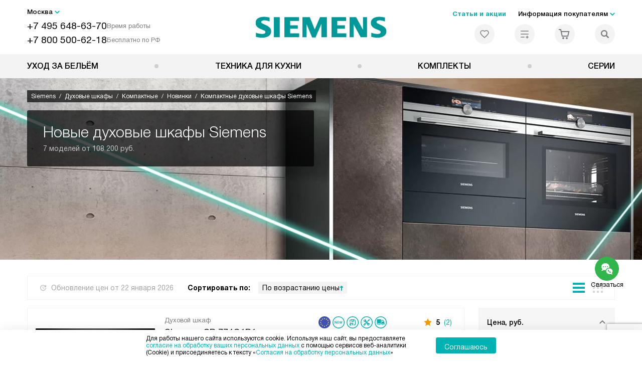

--- FILE ---
content_type: text/html; charset=UTF-8
request_url: https://siemens-centre.ru/catalog/duhovyie_shkafyi/kompaktnye/type-nov/
body_size: 50342
content:
<!DOCTYPE HTML>
<!--[if IE 8]> <html class="no-js lt-ie9" lang="ru-RU"> <![endif]-->
<!--[if IE 9]> <html class="no-js ie9" lang="ru-RU"> <![endif]-->
<!--[if (gt IE 9)|!(IE)]><!--><html class="page" lang="ru-RU"><!--<![endif]-->
<head> <title>Духовые шкафы Siemens 2025-2026 года - купить с доставкой по Москве новую духовку Сименс</title> <meta http-equiv="Content-Type" content="text/html; charset=UTF-8" />
<meta name="description" content="Выбирайте новые духовые шкафы Siemens 2025-2026 года у официального дилера по ценам производителя - все новинки духовок Сименс в нашем интернет-магазине" />
<script data-skip-moving="true">(function(w, d, n) {var cl = "bx-core";var ht = d.documentElement;var htc = ht ? ht.className : undefined;if (htc === undefined || htc.indexOf(cl) !== -1){return;}var ua = n.userAgent;if (/(iPad;)|(iPhone;)/i.test(ua)){cl += " bx-ios";}else if (/Windows/i.test(ua)){cl += ' bx-win';}else if (/Macintosh/i.test(ua)){cl += " bx-mac";}else if (/Linux/i.test(ua) && !/Android/i.test(ua)){cl += " bx-linux";}else if (/Android/i.test(ua)){cl += " bx-android";}cl += (/(ipad|iphone|android|mobile|touch)/i.test(ua) ? " bx-touch" : " bx-no-touch");cl += w.devicePixelRatio && w.devicePixelRatio >= 2? " bx-retina": " bx-no-retina";if (/AppleWebKit/.test(ua)){cl += " bx-chrome";}else if (/Opera/.test(ua)){cl += " bx-opera";}else if (/Firefox/.test(ua)){cl += " bx-firefox";}ht.className = htc ? htc + " " + cl : cl;})(window, document, navigator);</script> <link href="/bitrix/js/ui/design-tokens/dist/ui.design-tokens.css?172977403826358" type="text/css" rel="stylesheet" /> <link href="/bitrix/cache/css/s8/sm_main/page_9144a634b1e95bfb10fc5cf825aee46d/page_9144a634b1e95bfb10fc5cf825aee46d_v1.css?175577527721130" type="text/css" rel="stylesheet" />
<link href="/bitrix/cache/css/s8/sm_main/template_93863da10339809a10fd04c010f35d9e/template_93863da10339809a10fd04c010f35d9e_v1.css?1769005811579486" type="text/css" data-template-style="true" rel="stylesheet" />
    <meta property="og:image" content="https://siemens-centre.ru/tpl/images/mail/logo-preview.png" />
<meta property="og:image:width" content="300" />
<meta property="og:image:height" content="300" />
<meta property="og:url" content="https://siemens-centre.ru/catalog/duhovyie_shkafyi/kompaktnye/type-nov/" />
<meta property="og:type" content="website" />
<meta property="og:title" content="Духовые шкафы Siemens 2025-2026 года - купить с доставкой по Москве новую духовку Сименс" />  <meta http-equiv="X-UA-Compatible" content="IE=edge" /> <meta name="viewport" content="width=device-width, initial-scale=1.0"> <link rel="apple-touch-icon" sizes="180x180" href="/mockup/templates/default/dist/favicon/apple-touch-icon.png"> <link rel="icon" type="image/png" sizes="32x32" href="/mockup/templates/default/dist/favicon/favicon-32x32.png"> <link rel="icon" type="image/png" sizes="16x16" href="/mockup/templates/default/dist/favicon/favicon-16x16.png"> <link rel="manifest" href="/mockup/templates/default/dist/favicon/site.webmanifest"> <link rel="mask-icon" href="/mockup/templates/default/dist/favicon/safari-pinned-tab.svg" color="#ffffff"> <meta name="msapplication-TileColor" content="#ffffff"> <meta name="theme-color" content="#ffffff"> <link rel="preload" href="/mockup/templates/default/dist/fonts/helveticaNeueCyrl/HelveticaNeueCyr-Roman.woff2" as="font" type="font/woff2" crossorigin=""> <link rel="preload" href="/mockup/templates/default/dist/fonts/helveticaNeueCyrl/HelveticaNeueCyr-Bold.woff2" as="font" type="font/woff2" crossorigin=""> <link rel="preload" href="/mockup/templates/default/dist/fonts/helveticaNeueCyrl/HelveticaNeueCyr-Light.woff2" as="font" type="font/woff2" crossorigin=""> <link rel="preload" href="/mockup/templates/default/dist/fonts/helveticaNeueCyrl/HelveticaNeueCyr-Medium.woff2" as="font" type="font/woff2" crossorigin=""> <meta name="HandheldFriendly" content="True"> <meta name="format-detection" content="telephone=yes"> <meta name="MobileOptimized" content="320"> <script defer data-skip-moving="true">
document.addEventListener('DOMContentLoaded', () => { setTimeout(function(){ (function(m,e,t,r,i,k,a){m[i]=m[i]||function(){(m[i].a=m[i].a||[]).push(arguments)}; m[i].l=1*new Date();k=e.createElement(t),a=e.getElementsByTagName(t)[0],k.async=1,k.src=r,a.parentNode.insertBefore(k,a)}) (window, document, "script", "https://mc.yandex.ru/metrika/tag.js", "ym"); ym(15873064, "init", { clickmap:true, trackLinks:true, accurateTrackBounce:true, webvisor:true, trackHash:true, ecommerce:"dataLayer" }); }, 3000); // время указано в мс = 0,001 секунды, изменить по вкусу
});
</script> <noscript defer data-skip-moving="true"><div><img src="https://mc.yandex.ru/watch/15873064" style="position:absolute; left:-9999px;" alt="" /></div></noscript> </head>
<body>
<div id="panel"></div>
<header class="header js-header"> <div class="header__top bg"> <div class="container"> <div class="header__left header__left--grid"> <i class="js-mover-anchor" data-affiliation=".js-city-choose" data-anchor-type="initial"></i> <div class="city-choose js-city-choose"> <div class="city-choose__menu submenu-wrap--right submenu-wrap--city submenu-wrap"> <span class="submenu-wrap__opener js-submenu-opener">Москва</span> <ul class="submenu-wrap__submenu"> <li><a class="submenu-wrap__link js-city_change" href="#" data-code="MSK" data-href="https://siemens-centre.ru/catalog/duhovyie_shkafyi/kompaktnye/type-nov/?K_REGION=MSK">Москва</a></li> <li><a class="submenu-wrap__link js-city_change" href="#" data-code="SPB" data-href="https://siemens-centre.ru/catalog/duhovyie_shkafyi/kompaktnye/type-nov/?K_REGION=SPB">Санкт-Петербург</a></li> <li><a class="submenu-wrap__link js-city_change" href="#" data-code="REGIONS" data-href="https://siemens-centre.ru/catalog/duhovyie_shkafyi/kompaktnye/type-nov/?K_REGION=REGIONS">Регионы</a></li> </ul> </div> </div> <div class="header__mobile-left"> <div class="header__hamburger hamburger hamburger--spring js-header-hamburger"> <div class="hamburger-box"> <div class="hamburger-inner"></div> </div> </div> <a href="tel:+74956486370" class="header__tel"></a> </div> <div class="contact-info"> <ul class="contact-info__list"> <li class="contact-info__list-item"> <a href="tel:+74956486370" class="contact-info__phone">+7 495 648-63-70</a> <div class="contact-info__worktime-wrap"> <span class="contact-info__title contact-info__title--worktime">Время работы</span> <div class="contact-info__worktime"><b>Пн-Пт:</b> с 8:00 до 22:00<br> <b>Сб-Вс:</b> с 9:00 до 22:00</div> </div> </li> <li class="contact-info__list-item"> <a href="tel:+78005006218" class="contact-info__phone">+7 800 500-62-18</a> <span class="contact-info__title">Бесплатно по РФ</span> </li> </ul> </div> </div> <a href="/" title="Siemens" class="logo"> <img data-src="/mockup/templates/default/dist//images/logo.svg" alt="Техника Сименс" class="logo__image lazyload" /> </a> <div class="header__right"> <div class="header-menu-top"> <ul class="header-menu-top__list"> <li class="header-menu-top__item"> <a href="/news/" title="Статьи и акции" class="header-menu-top__link header-menu-top__link--highlight">Статьи и акции</a> </li> <li class="header-menu-top__item submenu-wrap"> <span class="submenu-wrap__opener js-submenu-opener">Информация покупателям</span> <ul class="submenu-wrap__submenu"> <li> <a href="/delivery-and-payment/" title="Доставка и оплата" class="submenu-wrap__link ">Доставка и оплата</a> </li> <li> <a href="/services/" title="Подключение" class="submenu-wrap__link ">Подключение</a> </li> <li> <a href="/credit/" title="Кредит" class="submenu-wrap__link ">Кредит</a> </li> <li> <a href="/guarantee/" title="Гарантия" class="submenu-wrap__link ">Гарантия</a> </li> <li> <a href="/kbt/" title="Ремонт" class="submenu-wrap__link ">Ремонт</a> </li> <li> <a href="/technical-documentation/" title="Инструкции" class="submenu-wrap__link ">Инструкции</a> </li> <li> <a href="/contacts/" title="Контакты" class="submenu-wrap__link ">Контакты</a> </li> </ul> </li> </ul> </div> <div class="header-user-icons"> <a href="/favorites/" title="Перейти в отложенные" class="header-user-icons__icon header-user-icons__icon--favorite "> <svg width="24px" height="24px"> <use xlink:href="/mockup/templates/default/dist/images/svg-icons/sprites/user-icons.svg#heart-icon"></use> </svg> <span class="header-user-icons__number js-GoodsInFavorites">0</span> </a> <a href="/compare/" title="Перейти в сравнение" class="header-user-icons__icon header-user-icons__icon--compare "> <svg width="24px" height="24px"> <use xlink:href="/mockup/templates/default/dist/images/svg-icons/sprites/user-icons.svg#compare-icon"></use> </svg> <span class="header-user-icons__number js-GoodsInCompare">0</span> </a> <a href="/cart/" title="Перейти в корзину" class="header-user-icons__icon header-user-icons__icon--basket "> <svg width="24px" height="24px" class="header-user-icons__pc-only"> <use xlink:href="/mockup/templates/default/dist/images/svg-icons/sprites/user-icons.svg#cart-icon"></use> </svg> <svg width="24px" height="24px" class="header-user-icons__mobile-only"> <use xlink:href="/mockup/templates/default/dist/images/svg-icons/sprites/user-icons.svg#cart-icon-thin"></use> </svg> <span class="header-user-icons__number js-GoodsInBasket">0</span> </a> <span class="header-user-icons__icon header-user-icons__icon--search js-open-search"> <svg width="24px" height="24px" class="header-user-icons__pc-only"> <use xlink:href="/mockup/templates/default/dist/images/svg-icons/sprites/search.svg#search-icon"></use> </svg> <svg width="24px" height="24px" class="header-user-icons__mobile-only"> <use xlink:href="/mockup/templates/default/dist/images/svg-icons/sprites/search.svg#search-icon-thin"></use> </svg> </span> </div> </div> </div> <section class="header-search js-header-search"> <div class="header-search__inner js-header-search-inner"> <div class="header-search__container"> <button class="header-search__close js-close-search" aria-label="Закрыть"> <svg xmlns="http://www.w3.org/2000/svg" width="24px" height="24px"> <use xlink:href="/mockup/templates/default/dist/images/svg-icons/sprites/cross.svg#cross-icon"></use> </svg> </button> <div class="header-search__inner-container"> <form action="/search/" class="header-search__form js-headerSearchForm"> <input type="text" name="q" class="header-search__input js-header-search__input js-headerSearchInput" value="" placeholder="Поиск" required autocomplete="off" /> <button class="header-search__submit" type="submit"> <svg xmlns="http://www.w3.org/2000/svg" width="20px" height="20px"> <use xlink:href="/mockup/templates/default/dist/images/svg-icons/sprites/search.svg#search-icon"></use> </svg> </button> </form> <div class="search-results js-searchPopupResult"></div> </div> </div> </div>
</section> </div> <nav class="header__menu-bottom bg--sub js-header-hamburger-target"> <div class="container"> <ul class="dropdown-menu js-dropdown"> <li class="dropdown-menu__item js-dropdown-container"> <div class="dropdown-menu__back-block"> <span class="dropdown-menu__back-btn js-dropdown-trigger"></span> <span class="dropdown-menu__title dropdown-menu__active-item-title js-dropdown-active-item-title"> <span class="js-dropdown-active-item-title-text">Уход за бельём</span> </span> </div> <span class="dropdown-menu__title dropdown-menu__title-btn js-dropdown-trigger">Уход за бельём</span> <div class="dropdown-menu__block js-switchable"> <div class="container"> <div class="dropdown-menu__block-inner"> <ul class="dropdown-menu__categories js-switchable-list js-switchable-list"> <li class="dropdown-menu__categories-item"> <a href="/catalog/stiralnyie_mashinyi/" class="dropdown-menu__category js-switchable-link js-move-icon-initial-point active" data-src-bg="/upload/resize_cache/iblock/124/183i6raxjoxxk9q1wlbjzlou9ng9pi2f/400_800_1/27_Simens_Card_Washing_built_in.jpg" data-src-bg-webp="/upload/resize_cache/iblock/124/183i6raxjoxxk9q1wlbjzlou9ng9pi2f/400_800_1/27_Simens_Card_Washing_built_in.webp"> <i class="dropdown-menu__category-icon js-move-icon"> <picture> <source type="image/webp" data-srcset="/upload/resize_cache/uf/908/32_32_1/9089f5067b7393892ff17fc9edc6f3af.webp, /upload/resize_cache/uf/908/64_64_1/9089f5067b7393892ff17fc9edc6f3af.webp 2x" /> <source type="image/png" data-srcset="/upload/resize_cache/uf/908/32_32_1/9089f5067b7393892ff17fc9edc6f3af.png, /upload/resize_cache/uf/908/64_64_1/9089f5067b7393892ff17fc9edc6f3af.png 2x" /> <img data-sizes="auto" data-src="/upload/resize_cache/uf/908/32_32_1/9089f5067b7393892ff17fc9edc6f3af.png" alt="Стиральные машины" class="lazyload" /> </picture> </i> <span>Стиральные машины</span> </a> </li> <li class="dropdown-menu__categories-item"> <a href="/catalog/sushilnye-mashiny/" class="dropdown-menu__category js-switchable-link js-move-icon-initial-point " data-src-bg="/upload/resize_cache/iblock/6af/tz37fw1tdm9b8rc31n1hve0vxpo41y52/400_800_1/28_Simens_Card_Dryer.jpg" data-src-bg-webp="/upload/resize_cache/iblock/6af/tz37fw1tdm9b8rc31n1hve0vxpo41y52/400_800_1/28_Simens_Card_Dryer.webp"> <i class="dropdown-menu__category-icon js-move-icon"> <picture> <source type="image/webp" data-srcset="/upload/resize_cache/uf/bdd/32_32_1/bdd4889dc8d43e4ec17a5e4611a394d6.webp, /upload/resize_cache/uf/bdd/64_64_1/bdd4889dc8d43e4ec17a5e4611a394d6.webp 2x" /> <source type="image/png" data-srcset="/upload/resize_cache/uf/bdd/32_32_1/bdd4889dc8d43e4ec17a5e4611a394d6.png, /upload/resize_cache/uf/bdd/64_64_1/bdd4889dc8d43e4ec17a5e4611a394d6.png 2x" /> <img data-sizes="auto" data-src="/upload/resize_cache/uf/bdd/32_32_1/bdd4889dc8d43e4ec17a5e4611a394d6.png" alt="Сушильные машины" class="lazyload" /> </picture> </i> <span>Сушильные машины</span> </a> </li> </ul> <div class="dropdown-menu__subcategories"> <div class="dropdown-menu__subcategory js-move-icon-end-point js-switchable-subcategory active"> <div class="dropdown-menu__subcategory-title"> <a href="/catalog/stiralnyie_mashinyi/">Стиральные машины Siemens<span>(95)</span></a> </div> <ul class="dropdown-menu__subcategory-list"> <li class="dropdown-menu__subcategory-list-item" > <a class="dropdown-menu__subcategory-link js-switchable-sub-link" data-src-bg="/upload/resize_cache/iblock/40b/85985ad5a27t6905xi0vb54831o2g4kb/400_800_1/edafd37e_c0e6_4833_acc9_85235711b282.jpg" href="/catalog/stiralnyie_mashinyi/otdelnostoyashchie/">Отдельностоящие</a> </li> <li class="dropdown-menu__subcategory-list-item" > <a class="dropdown-menu__subcategory-link js-switchable-sub-link" data-src-bg="/upload/resize_cache/iblock/124/183i6raxjoxxk9q1wlbjzlou9ng9pi2f/400_800_1/27_Simens_Card_Washing_built_in.jpg" href="/catalog/stiralnyie_mashinyi/vstraivaemye/">Встраиваемые</a> </li> </ul> </div> <div class="dropdown-menu__subcategory js-move-icon-end-point js-switchable-subcategory "> <div class="dropdown-menu__subcategory-title"> <a href="/catalog/sushilnye-mashiny/">Сушильные машины Siemens<span>(31)</span></a> </div> <ul class="dropdown-menu__subcategory-list"> <li class="dropdown-menu__subcategory-list-item" > <a class="dropdown-menu__subcategory-link js-switchable-sub-link" data-src-bg="/upload/resize_cache/iblock/6af/tz37fw1tdm9b8rc31n1hve0vxpo41y52/400_800_1/28_Simens_Card_Dryer.jpg" href="/catalog/sushilnye-mashiny/s-teplovym-nasosom/">С тепловым насосом</a> </li> </ul> </div> <button class="dropdown-menu__close-block js-dropdown-trigger" aria-label="Закрыть меню"> <svg xmlns="http://www.w3.org/2000/svg" width="24px" height="24px"> <use xlink:href="/mockup/templates/default/dist/images/svg-icons/sprites/cross.svg#cross-icon"></use> </svg> </button> </div> </div> <div class="dropdown-menu__pic js-switchable-photo"> <picture> <source type="image/webp" data-srcset="/upload/resize_cache/iblock/124/183i6raxjoxxk9q1wlbjzlou9ng9pi2f/400_800_1/27_Simens_Card_Washing_built_in.webp" /> <img data-src="/upload/resize_cache/iblock/124/183i6raxjoxxk9q1wlbjzlou9ng9pi2f/400_800_1/27_Simens_Card_Washing_built_in.jpg" class="lazyload" alt="Стиральные машины" /> </picture> </div> </div> </div> </li> <li class="dropdown-menu__item js-dropdown-container"> <div class="dropdown-menu__back-block"> <span class="dropdown-menu__back-btn js-dropdown-trigger"></span> <span class="dropdown-menu__title dropdown-menu__active-item-title js-dropdown-active-item-title"> <span class="js-dropdown-active-item-title-text">Техника для кухни</span> </span> </div> <span class="dropdown-menu__title dropdown-menu__title-btn js-dropdown-trigger">Техника для кухни</span> <div class="dropdown-menu__block js-switchable"> <div class="container"> <div class="dropdown-menu__block-inner"> <ul class="dropdown-menu__categories js-switchable-list js-switchable-list"> <li class="dropdown-menu__categories-item"> <a href="/catalog/varochnie-paneli/" class="dropdown-menu__category js-switchable-link js-move-icon-initial-point active" data-src-bg="/upload/resize_cache/iblock/57e/13nj0285a156uty5x3s95jp8dhagd6ib/400_800_1/29_Simens_Hob_Gas.jpg" data-src-bg-webp="/upload/resize_cache/iblock/57e/13nj0285a156uty5x3s95jp8dhagd6ib/400_800_1/29_Simens_Hob_Gas.webp"> <i class="dropdown-menu__category-icon js-move-icon"> <picture> <source type="image/webp" data-srcset="/upload/resize_cache/uf/233/32_32_1/233255a79b8bf62b366f2bb81f7e0c56.webp, /upload/resize_cache/uf/233/64_64_1/233255a79b8bf62b366f2bb81f7e0c56.webp 2x" /> <source type="image/png" data-srcset="/upload/resize_cache/uf/233/32_32_1/233255a79b8bf62b366f2bb81f7e0c56.png, /upload/resize_cache/uf/233/64_64_1/233255a79b8bf62b366f2bb81f7e0c56.png 2x" /> <img data-sizes="auto" data-src="/upload/resize_cache/uf/233/32_32_1/233255a79b8bf62b366f2bb81f7e0c56.png" alt="Варочные панели" class="lazyload" /> </picture> </i> <span>Варочные панели</span> </a> </li> <li class="dropdown-menu__categories-item"> <a href="/catalog/duhovyie_shkafyi/" class="dropdown-menu__category js-switchable-link js-move-icon-initial-point " data-src-bg="/upload/resize_cache/iblock/a37/2xz7thppugsdhl6g4mny42mjfkgy6lau/400_800_1/32_Simens_Oven_Big.jpg" data-src-bg-webp="/upload/resize_cache/iblock/a37/2xz7thppugsdhl6g4mny42mjfkgy6lau/400_800_1/32_Simens_Oven_Big.webp"> <i class="dropdown-menu__category-icon js-move-icon"> <picture> <source type="image/webp" data-srcset="/upload/resize_cache/uf/d4a/32_32_1/d4acf3ce7bb229fd9b9f04461a844be3.webp, /upload/resize_cache/uf/d4a/64_64_1/d4acf3ce7bb229fd9b9f04461a844be3.webp 2x" /> <source type="image/png" data-srcset="/upload/resize_cache/uf/d4a/32_32_1/d4acf3ce7bb229fd9b9f04461a844be3.png, /upload/resize_cache/uf/d4a/64_64_1/d4acf3ce7bb229fd9b9f04461a844be3.png 2x" /> <img data-sizes="auto" data-src="/upload/resize_cache/uf/d4a/32_32_1/d4acf3ce7bb229fd9b9f04461a844be3.png" alt="Духовые шкафы" class="lazyload" /> </picture> </i> <span>Духовые шкафы</span> </a> </li> <li class="dropdown-menu__categories-item"> <a href="/catalog/vyityajki/" class="dropdown-menu__category js-switchable-link js-move-icon-initial-point " data-src-bg="/upload/resize_cache/iblock/856/ie6qf34lbbrxl5ro7ge0rfljt7u9i8j1/400_800_1/34_Simens_Cooker_Hood_on_wall.jpg" data-src-bg-webp="/upload/resize_cache/iblock/856/ie6qf34lbbrxl5ro7ge0rfljt7u9i8j1/400_800_1/34_Simens_Cooker_Hood_on_wall.webp"> <i class="dropdown-menu__category-icon js-move-icon"> <picture> <source type="image/webp" data-srcset="/upload/resize_cache/uf/646/32_32_1/646ba3b91db8a1554253c31f2dbd4394.webp, /upload/resize_cache/uf/646/64_64_1/646ba3b91db8a1554253c31f2dbd4394.webp 2x" /> <source type="image/png" data-srcset="/upload/resize_cache/uf/646/32_32_1/646ba3b91db8a1554253c31f2dbd4394.png, /upload/resize_cache/uf/646/64_64_1/646ba3b91db8a1554253c31f2dbd4394.png 2x" /> <img data-sizes="auto" data-src="/upload/resize_cache/uf/646/32_32_1/646ba3b91db8a1554253c31f2dbd4394.png" alt="Вытяжки" class="lazyload" /> </picture> </i> <span>Вытяжки</span> </a> </li> <li class="dropdown-menu__categories-item"> <a href="/catalog/posudomoechnyie_mashinyi/" class="dropdown-menu__category js-switchable-link js-move-icon-initial-point " data-src-bg="/upload/resize_cache/iblock/17a/2uqdr0r3683f9eirhnzs455k6k1a421i/400_800_1/35_Simens_PMM_45.jpg" data-src-bg-webp="/upload/resize_cache/iblock/17a/2uqdr0r3683f9eirhnzs455k6k1a421i/400_800_1/35_Simens_PMM_45.webp"> <i class="dropdown-menu__category-icon js-move-icon"> <picture> <source type="image/webp" data-srcset="/upload/resize_cache/uf/6bf/32_32_1/6bfc0c2de54411ef1fb5319990e5abd7.webp, /upload/resize_cache/uf/6bf/64_64_1/6bfc0c2de54411ef1fb5319990e5abd7.webp 2x" /> <source type="image/png" data-srcset="/upload/resize_cache/uf/6bf/32_32_1/6bfc0c2de54411ef1fb5319990e5abd7.png, /upload/resize_cache/uf/6bf/64_64_1/6bfc0c2de54411ef1fb5319990e5abd7.png 2x" /> <img data-sizes="auto" data-src="/upload/resize_cache/uf/6bf/32_32_1/6bfc0c2de54411ef1fb5319990e5abd7.png" alt="Посудомоечные машины" class="lazyload" /> </picture> </i> <span>Посудомоечные машины</span> </a> </li> <li class="dropdown-menu__categories-item"> <a href="/catalog/holodilniki_siemens/" class="dropdown-menu__category js-switchable-link js-move-icon-initial-point " data-src-bg="/upload/resize_cache/iblock/db7/6myd2two2ptsa2uht2n3abb8xsybqmds/400_800_1/37_Simens_Fridge.jpg" data-src-bg-webp="/upload/resize_cache/iblock/db7/6myd2two2ptsa2uht2n3abb8xsybqmds/400_800_1/37_Simens_Fridge.webp"> <i class="dropdown-menu__category-icon js-move-icon"> <picture> <source type="image/webp" data-srcset="/upload/resize_cache/uf/1cf/32_32_1/1cf122ed26e1195f1d55cacb506723e2.webp, /upload/resize_cache/uf/1cf/64_64_1/1cf122ed26e1195f1d55cacb506723e2.webp 2x" /> <source type="image/png" data-srcset="/upload/resize_cache/uf/1cf/32_32_1/1cf122ed26e1195f1d55cacb506723e2.png, /upload/resize_cache/uf/1cf/64_64_1/1cf122ed26e1195f1d55cacb506723e2.png 2x" /> <img data-sizes="auto" data-src="/upload/resize_cache/uf/1cf/32_32_1/1cf122ed26e1195f1d55cacb506723e2.png" alt="Холодильники" class="lazyload" /> </picture> </i> <span>Холодильники</span> </a> </li> <li class="dropdown-menu__categories-item"> <span class="dropdown-menu__category js-switchable-link js-move-icon-initial-point " data-src-bg="/upload/resize_cache/iblock/a7b/mp4054ooicpl6jg3g47xykxsgl6luhwq/400_800_1/40_Simens_Microwave.jpg" data-src-bg-webp="/upload/resize_cache/iblock/a7b/mp4054ooicpl6jg3g47xykxsgl6luhwq/400_800_1/40_Simens_Microwave.webp"> <i class="dropdown-menu__category-icon js-move-icon"> <picture> <source type="image/webp" data-srcset="/upload/resize_cache/uf/6de/f6w9wivyvitdjbceavbc24mqkcp273j0/32_32_1/Kompaktnye-pribory_2x-_3_.webp, /upload/resize_cache/uf/6de/f6w9wivyvitdjbceavbc24mqkcp273j0/64_64_1/Kompaktnye-pribory_2x-_3_.webp 2x" /> <source type="image/png" data-srcset="/upload/resize_cache/uf/6de/f6w9wivyvitdjbceavbc24mqkcp273j0/32_32_1/Kompaktnye-pribory_2x-_3_.png, /upload/resize_cache/uf/6de/f6w9wivyvitdjbceavbc24mqkcp273j0/64_64_1/Kompaktnye-pribory_2x-_3_.png 2x" /> <img data-sizes="auto" data-src="/upload/resize_cache/uf/6de/f6w9wivyvitdjbceavbc24mqkcp273j0/32_32_1/Kompaktnye-pribory_2x-_3_.png" alt="Компактные приборы" class="lazyload" /> </picture> </i> <span>Компактные приборы</span> </span> </li> </ul> <div class="dropdown-menu__subcategories"> <div class="dropdown-menu__subcategory js-move-icon-end-point js-switchable-subcategory active"> <div class="dropdown-menu__subcategory-title"> <a href="/catalog/varochnie-paneli/">Варочные панели Siemens<span>(242)</span></a> </div> <ul class="dropdown-menu__subcategory-list"> <li class="dropdown-menu__subcategory-list-item" > <a class="dropdown-menu__subcategory-link js-switchable-sub-link" data-src-bg="/upload/resize_cache/iblock/57e/13nj0285a156uty5x3s95jp8dhagd6ib/400_800_1/29_Simens_Hob_Gas.jpg" href="/catalog/varochnie-paneli/gazovye/">Газовые</a> </li> <li class="dropdown-menu__subcategory-list-item" > <a class="dropdown-menu__subcategory-link js-switchable-sub-link" data-src-bg="/upload/resize_cache/iblock/bd1/lbzlktbpumb73ijyql8pf84yvy237uu9/400_800_1/30_Simens_Hob_Induction.jpg" href="/catalog/varochnie-paneli/induktsionnye/">Индукционные</a> </li> <li class="dropdown-menu__subcategory-list-item" > <a class="dropdown-menu__subcategory-link js-switchable-sub-link" data-src-bg="/upload/resize_cache/iblock/095/5h9pse8tnrw3jcput5q4zm0qgwc1p4oq/400_800_1/31_Simens_Hob_Hi_Light.jpg" href="/catalog/varochnie-paneli/elektricheskie-/">Электрические </a> </li> </ul> </div> <div class="dropdown-menu__subcategory js-move-icon-end-point js-switchable-subcategory "> <div class="dropdown-menu__subcategory-title"> <a href="/catalog/duhovyie_shkafyi/">Духовые шкафы Siemens<span>(194)</span></a> </div> <ul class="dropdown-menu__subcategory-list"> <li class="dropdown-menu__subcategory-list-item" > <a class="dropdown-menu__subcategory-link js-switchable-sub-link" data-src-bg="/upload/resize_cache/iblock/a37/2xz7thppugsdhl6g4mny42mjfkgy6lau/400_800_1/32_Simens_Oven_Big.jpg" href="/catalog/duhovyie_shkafyi/polnorazmernye/">Полноразмерные</a> </li> <li class="dropdown-menu__subcategory-list-item" > <a class="dropdown-menu__subcategory-link js-switchable-sub-link" data-src-bg="/upload/resize_cache/iblock/749/pucujjxlkhcbhokzexwehcy1n7upyg41/400_800_1/32_Simens_Oven_Smal.jpg" href="/catalog/duhovyie_shkafyi/kompaktnye/">Компактные</a> </li> </ul> </div> <div class="dropdown-menu__subcategory js-move-icon-end-point js-switchable-subcategory "> <div class="dropdown-menu__subcategory-title"> <a href="/catalog/vyityajki/">Вытяжки Siemens<span>(106)</span></a> </div> <ul class="dropdown-menu__subcategory-list"> <li class="dropdown-menu__subcategory-list-item" > <a class="dropdown-menu__subcategory-link js-switchable-sub-link" data-src-bg="/upload/resize_cache/iblock/ec3/6pek3ynw8nwim5g8vzvsae23d3q5b7k6/400_800_1/33_Simens_Cooker_Hood_Build_in.jpg" href="/catalog/vyityajki/vstraivaemye/">Встраиваемые</a> </li> <li class="dropdown-menu__subcategory-list-item" > <a class="dropdown-menu__subcategory-link js-switchable-sub-link" data-src-bg="/upload/resize_cache/iblock/856/ie6qf34lbbrxl5ro7ge0rfljt7u9i8j1/400_800_1/34_Simens_Cooker_Hood_on_wall.jpg" href="/catalog/vyityajki/nastennye/">Настенные</a> </li> <li class="dropdown-menu__subcategory-list-item" > <a class="dropdown-menu__subcategory-link js-switchable-sub-link" data-src-bg="/upload/resize_cache/iblock/fe9/crhgz3i5lp8arwvc9mfsbk3eurfe3c8g/400_800_1/34_Simens_Cooker_Hood_island.jpg" href="/catalog/vyityajki/ostrovnye/">Островные</a> </li> </ul> </div> <div class="dropdown-menu__subcategory js-move-icon-end-point js-switchable-subcategory "> <div class="dropdown-menu__subcategory-title"> <a href="/catalog/posudomoechnyie_mashinyi/">Посудомоечные машины Siemens<span>(225)</span></a> </div> <ul class="dropdown-menu__subcategory-list"> <li class="dropdown-menu__subcategory-list-item" > <a class="dropdown-menu__subcategory-link js-switchable-sub-link" data-src-bg="/upload/resize_cache/iblock/17a/2uqdr0r3683f9eirhnzs455k6k1a421i/400_800_1/35_Simens_PMM_45.jpg" href="/catalog/posudomoechnyie_mashinyi/posudomoechnye-mashiny-45-sm/">Посудомоечные машины 45 см</a> </li> <li class="dropdown-menu__subcategory-list-item" > <a class="dropdown-menu__subcategory-link js-switchable-sub-link" data-src-bg="/upload/resize_cache/iblock/ad1/4ytk8eif1skqoljcn478dg0wjxyykv5m/400_800_1/36_Simens_PMM_60.jpg" href="/catalog/posudomoechnyie_mashinyi/posudomoechnye-mashiny-60-sm/">Посудомоечные машины 60 см</a> </li> </ul> </div> <div class="dropdown-menu__subcategory js-move-icon-end-point js-switchable-subcategory "> <div class="dropdown-menu__subcategory-title"> <a href="/catalog/holodilniki_siemens/">Холодильники Siemens<span>(123)</span></a> </div> <ul class="dropdown-menu__subcategory-list"> <li class="dropdown-menu__subcategory-list-item" > <a class="dropdown-menu__subcategory-link js-switchable-sub-link" data-src-bg="/upload/resize_cache/iblock/db7/6myd2two2ptsa2uht2n3abb8xsybqmds/400_800_1/37_Simens_Fridge.jpg" href="/catalog/holodilniki_siemens/otdelnostoyashchie/">Отдельностоящие</a> </li> <li class="dropdown-menu__subcategory-list-item" > <a class="dropdown-menu__subcategory-link js-switchable-sub-link" data-src-bg="/upload/resize_cache/iblock/4e3/x15941p6tlfrrby3u7a1p91k8w40o269/400_800_1/38_Simens_Fridge_built_in.jpg" href="/catalog/holodilniki_siemens/vstraivaemye/">Встраиваемые </a> </li> </ul> </div> <div class="dropdown-menu__subcategory js-move-icon-end-point js-switchable-subcategory "> <div class="dropdown-menu__subcategory-title"> <div>Компактные приборы Siemens&nbsp;<span>(98)</span></div> </div> <ul class="dropdown-menu__subcategory-list"> <li class="dropdown-menu__subcategory-list-item" > <a class="dropdown-menu__subcategory-link js-switchable-sub-link" data-src-bg="/upload/resize_cache/iblock/a7b/mp4054ooicpl6jg3g47xykxsgl6luhwq/400_800_1/40_Simens_Microwave.jpg" href="/catalog/mikrovolnovyie_pechi_siemens/">Микроволновые печи</a> </li> <li class="dropdown-menu__subcategory-list-item" > <a class="dropdown-menu__subcategory-link js-switchable-sub-link" data-src-bg="/upload/resize_cache/iblock/295/a0elnohkdpx33np041dttq8nxbwcyxhh/400_800_1/41_Simens_Steam.jpg" href="/catalog/parovarki/">Пароварки</a> </li> <li class="dropdown-menu__subcategory-list-item" > <a class="dropdown-menu__subcategory-link js-switchable-sub-link" data-src-bg="/upload/resize_cache/iblock/037/l4y6syqqje099x7dl08u85v1okmu3oyq/400_800_1/42_Simens_Coffee.jpg" href="/catalog/kofevarki_i_kofemashinyi/">Кофемашины</a> </li> <li class="dropdown-menu__subcategory-list-item" > <a class="dropdown-menu__subcategory-link js-switchable-sub-link" data-src-bg="/upload/resize_cache/iblock/240/sw1jwmg6zbk05qssf5879olhwc1s6z6q/400_800_1/39_Simens_Fridge_Heater.jpg" href="/catalog/podogrevateli-posudy/">Подогреватели посуды</a> </li> </ul> </div> <button class="dropdown-menu__close-block js-dropdown-trigger" aria-label="Закрыть меню"> <svg xmlns="http://www.w3.org/2000/svg" width="24px" height="24px"> <use xlink:href="/mockup/templates/default/dist/images/svg-icons/sprites/cross.svg#cross-icon"></use> </svg> </button> </div> </div> <div class="dropdown-menu__pic js-switchable-photo"> <picture> <source type="image/webp" data-srcset="/upload/resize_cache/iblock/57e/13nj0285a156uty5x3s95jp8dhagd6ib/400_800_1/29_Simens_Hob_Gas.webp" /> <img data-src="/upload/resize_cache/iblock/57e/13nj0285a156uty5x3s95jp8dhagd6ib/400_800_1/29_Simens_Hob_Gas.jpg" class="lazyload" alt="Варочные панели" /> </picture> </div> </div> </div> </li> <li class="dropdown-menu__item "> <div class="dropdown-menu__back-block"> <span class="dropdown-menu__back-btn js-dropdown-trigger"></span> <span class="dropdown-menu__title dropdown-menu__active-item-title js-dropdown-active-item-title"> <span class="js-dropdown-active-item-title-text">Комплекты</span> </span> </div> <a href="/catalog/complects-siemens/" class="dropdown-menu__title">Комплекты</a> </li> <li class="dropdown-menu__item js-dropdown-container"> <div class="dropdown-menu__back-block"> <span class="dropdown-menu__back-btn js-dropdown-trigger"></span> <span class="dropdown-menu__title dropdown-menu__active-item-title js-dropdown-active-item-title"> <span class="js-dropdown-active-item-title-text">Серии</span> </span> </div> <span class="dropdown-menu__title dropdown-menu__title-btn js-dropdown-trigger">Серии</span> <div class="dropdown-menu__block dropdown-menu__block--white js-switchable"> <div class="container"> <div class="dropdown-menu__block-inner dropdown-menu__block-inner--single "> <div class="dropdown-menu__subcategories"> <div class="dropdown-menu__subcategory dropdown-menu__subcategory--blocky undefined active"> <ul class="dropdown-menu__subcategory-list"> <li class="dropdown-menu__subcategory-list-item"> <a href="/catalog/collections/iq100/" title="iQ100" class="dropdown-menu__subcategory-link"> <i class="dropdown-menu__subcategory-link-icon"> <picture> <source type="image/webp" data-srcset="/upload/resize_cache/iblock/75a/nd7xujnz16cy0eyn1cf8awy2q1j2x5wh/372_186_2/iQ100-_1_.webp, /upload/resize_cache/iblock/75a/nd7xujnz16cy0eyn1cf8awy2q1j2x5wh/744_372_2/iQ100-_1_.webp 2x" /> <source type="image/jpg" data-srcset="/upload/resize_cache/iblock/75a/nd7xujnz16cy0eyn1cf8awy2q1j2x5wh/372_186_2/iQ100-_1_.jpg, /upload/resize_cache/iblock/75a/nd7xujnz16cy0eyn1cf8awy2q1j2x5wh/744_372_2/iQ100-_1_.jpg 2x" /> <img class="lazyload" data-src="/upload/resize_cache/iblock/75a/nd7xujnz16cy0eyn1cf8awy2q1j2x5wh/372_186_2/iQ100-_1_.jpg" alt="iQ100" /> </picture> </i> <span>iQ100</span> </a> </li> <li class="dropdown-menu__subcategory-list-item"> <a href="/catalog/collections/iq300/" title="iQ300" class="dropdown-menu__subcategory-link"> <i class="dropdown-menu__subcategory-link-icon"> <picture> <source type="image/webp" data-srcset="/upload/resize_cache/iblock/956/x6vgjt5w7v6lebimer6hd4dbpia39zgg/372_186_2/iQ300-_1_.webp, /upload/resize_cache/iblock/956/x6vgjt5w7v6lebimer6hd4dbpia39zgg/744_372_2/iQ300-_1_.webp 2x" /> <source type="image/jpg" data-srcset="/upload/resize_cache/iblock/956/x6vgjt5w7v6lebimer6hd4dbpia39zgg/372_186_2/iQ300-_1_.jpg, /upload/resize_cache/iblock/956/x6vgjt5w7v6lebimer6hd4dbpia39zgg/744_372_2/iQ300-_1_.jpg 2x" /> <img class="lazyload" data-src="/upload/resize_cache/iblock/956/x6vgjt5w7v6lebimer6hd4dbpia39zgg/372_186_2/iQ300-_1_.jpg" alt="iQ300" /> </picture> </i> <span>iQ300</span> </a> </li> <li class="dropdown-menu__subcategory-list-item"> <a href="/catalog/collections/iq500/" title="iQ500" class="dropdown-menu__subcategory-link"> <i class="dropdown-menu__subcategory-link-icon"> <picture> <source type="image/webp" data-srcset="/upload/resize_cache/iblock/a28/hwlnds9rrihbz1gu8r5izkf2oasw8jpq/372_186_2/iQ500-_1_.webp, /upload/resize_cache/iblock/a28/hwlnds9rrihbz1gu8r5izkf2oasw8jpq/744_372_2/iQ500-_1_.webp 2x" /> <source type="image/jpg" data-srcset="/upload/resize_cache/iblock/a28/hwlnds9rrihbz1gu8r5izkf2oasw8jpq/372_186_2/iQ500-_1_.jpg, /upload/resize_cache/iblock/a28/hwlnds9rrihbz1gu8r5izkf2oasw8jpq/744_372_2/iQ500-_1_.jpg 2x" /> <img class="lazyload" data-src="/upload/resize_cache/iblock/a28/hwlnds9rrihbz1gu8r5izkf2oasw8jpq/372_186_2/iQ500-_1_.jpg" alt="iQ500" /> </picture> </i> <span>iQ500</span> </a> </li> <li class="dropdown-menu__subcategory-list-item"> <a href="/catalog/collections/iq700/" title="iQ700" class="dropdown-menu__subcategory-link"> <i class="dropdown-menu__subcategory-link-icon"> <picture> <source type="image/webp" data-srcset="/upload/resize_cache/iblock/7fe/rzmhgfu7q4pwt94p68odyj6dmszexpuo/372_186_2/iQ700-_1_.webp, /upload/resize_cache/iblock/7fe/rzmhgfu7q4pwt94p68odyj6dmszexpuo/744_372_2/iQ700-_1_.webp 2x" /> <source type="image/jpg" data-srcset="/upload/resize_cache/iblock/7fe/rzmhgfu7q4pwt94p68odyj6dmszexpuo/372_186_2/iQ700-_1_.jpg, /upload/resize_cache/iblock/7fe/rzmhgfu7q4pwt94p68odyj6dmszexpuo/744_372_2/iQ700-_1_.jpg 2x" /> <img class="lazyload" data-src="/upload/resize_cache/iblock/7fe/rzmhgfu7q4pwt94p68odyj6dmszexpuo/372_186_2/iQ700-_1_.jpg" alt="iQ700" /> </picture> </i> <span>iQ700</span> </a> </li> </ul> </div> </div> </div> </div> </div> </li> </ul> <div class="header-user-icons header-user-icons--mob"> <a href="/compare/" title="Перейти в сравнение" class="header-user-icons__icon header-user-icons__icon--compare "> <svg width="24px" height="24px"> <use xlink:href="/mockup/templates/default/dist/images/svg-icons/sprites/user-icons.svg#compare-icon"></use> </svg> <span class="header-user-icons__number js-GoodsInCompare">0</span> <span class="header-user-icons__text">Сравнение</span> </a> <a href="/favorites/" title="Перейти в отложенные" class="header-user-icons__icon header-user-icons__icon--favorite "> <svg width="24px" height="24px"> <use xlink:href="/mockup/templates/default/dist/images/svg-icons/sprites/user-icons.svg#heart-icon"></use> </svg> <span class="header-user-icons__number js-GoodsInFavorites">0</span> <span class="header-user-icons__text">Избранное</span> </a> </div> </div> <footer class="header-mobile-footer bg--sub js-header-mobile-footer"> <div class="container"> <i class="js-mover-anchor" data-affiliation=".js-city-choose" data-anchor-type="endpoint"></i> <div class="header-mobile-footer__call"> <p class="header-mobile-footer__call-block"> <a href="tel:+74956486370" class="header-mobile-footer__tel">+7 495 648-63-70</a> <span class="header-mobile-footer__call-info"><b>Пн-Пт:</b> с 8:00 до 22:00<br> <b>Сб-Вс:</b> с 9:00 до 22:00</span> </p> <p class="header-mobile-footer__call-block"> <a href="tel:+78005006218" class="header-mobile-footer__tel">+7 800 500-62-18</a> <span class="header-mobile-footer__call-info">Бесплатно по России</span> </p> <a href="" class="header-mobile-footer__call-button js-viewForm" data-action="callback"> <span>Заказать звонок</span> </a> </div> <nav class="footer-menu header-mobile-footer__menu js-footer-menu"> <div class="footer-menu__title js-footer-menu-title">Мир Siemens</div> <div class="footer-menu__lists-wrap js-footer-menu-lists"> <ul class="footer-menu__list"> <li class="footer-menu__item"> <a href="/delivery-and-payment/" title="Доставка и оплата" class="footer-menu__link">Доставка и оплата</a> </li> <li class="footer-menu__item"> <a href="/services/" title="Подключение" class="footer-menu__link">Подключение</a> </li> <li class="footer-menu__item"> <a href="/guarantee/" title="Сервисные центры Siemens" class="footer-menu__link">Сервисные центры Siemens</a> </li> <li class="footer-menu__item"> <a href="/credit/" title="Кредит" class="footer-menu__link">Кредит</a> </li> <li class="footer-menu__item"> <a href="/kachestvo/" title="Возврат и обмен" class="footer-menu__link">Возврат и обмен</a> </li> <li class="footer-menu__item"> <a href="/kbt/" title="Ремонт Siemens" class="footer-menu__link">Ремонт Siemens</a> </li> <li class="footer-menu__item"> <a href="/about/" title="О компании" class="footer-menu__link">О компании</a> </li> <li class="footer-menu__item"> <a href="/news/?type=all" title="Статьи" class="footer-menu__link">Статьи</a> </li> </ul><ul class="footer-menu__list"> <li class="footer-menu__item"> <a href="/glossary/" title="Глоссарий" class="footer-menu__link">Глоссарий</a> </li> <li class="footer-menu__item"> <a href="/faq/" title="Вопросы и ответы" class="footer-menu__link">Вопросы и ответы</a> </li> <li class="footer-menu__item"> <a href="/help/" title="Помощь" class="footer-menu__link">Помощь</a> </li> <li class="footer-menu__item"> <a href="/video/" title="Видео" class="footer-menu__link">Видео</a> </li> <li class="footer-menu__item"> <!--noindex--> <a href="https://partners-bt.ru/" title="Сайты-партнеры" target="blank" rel="nofollow" class="footer-menu__link">Сайты-партнеры</a> <!--/noindex--> </li> <li class="footer-menu__item"> <a href="/contacts/" title="Контакты" class="footer-menu__link">Контакты</a> </li> </ul> </div>
</nav> </div> </footer> </nav> </header> <main class="main-content "> <div class="banner _vr-s"> <div class="banner__bg"> <picture> <source type="image/webp" srcset="/upload/iblock/ca8/ca89c491e6f67853eae933a4b34a305e.webp, /upload/iblock/ca8/ca89c491e6f67853eae933a4b34a305e.webp 2x" /> <source type="image/jpg" srcset="/upload/iblock/ca8/ca89c491e6f67853eae933a4b34a305e.jpg, /upload/iblock/ca8/ca89c491e6f67853eae933a4b34a305e.jpg 2x" /> <img src="/upload/iblock/ca8/ca89c491e6f67853eae933a4b34a305e.jpg" alt="alt" /> </picture> </div> <div class="container"> <div class="banner__breadcrumbs"> <ul class="breadcrumbs" itemscope itemtype="http://schema.org/BreadcrumbList"><li class="breadcrumbs__item" itemprop="itemListElement" itemscope itemtype="http://schema.org/ListItem"><a href="/" title="Siemens" itemprop="item" class="breadcrumbs__link"><span itemprop="name">Siemens</span></a><meta itemprop="position" content="1" /></li><li class="breadcrumbs__item" itemprop="itemListElement" itemscope itemtype="http://schema.org/ListItem"><a href="/catalog/duhovyie_shkafyi/" title="Духовые шкафы" itemprop="item" class="breadcrumbs__link"><span itemprop="name">Духовые шкафы</span></a><meta itemprop="position" content="2" /></li><li class="breadcrumbs__item" itemprop="itemListElement" itemscope itemtype="http://schema.org/ListItem"><a href="/catalog/duhovyie_shkafyi/kompaktnye/" title="Компактные" itemprop="item" class="breadcrumbs__link"><span itemprop="name">Компактные</span></a><meta itemprop="position" content="3" /></li><li class="breadcrumbs__item" itemprop="itemListElement" itemscope itemtype="http://schema.org/ListItem"><a href="/catalog/duhovyie_shkafyi/kompaktnye/type-nov/" title="Новинки" itemprop="item" class="breadcrumbs__link"><span itemprop="name">Новинки</span></a><meta itemprop="position" content="4" /></li><li class="breadcrumbs__item" itemprop="itemListElement" itemscope itemtype="http://schema.org/ListItem"><a href="/catalog/duhovyie_shkafyi/kompaktnye/" title="Компактные духовые шкафы Siemens" itemprop="item" class="breadcrumbs__link"><span itemprop="name">Компактные духовые шкафы Siemens</span></a><meta itemprop="position" content="5" /></li></ul> </div> <div class="banner__content"> <h1 class="banner__title"> Новые духовые шкафы Siemens </h1> <div class="banner__sub-title js-catalog_count-blk"></div> <div class="banner__text-container"> <div class="banner__text" data-text-compressor data-compressor-limiter="1" data-compressor-button-theme="banner"> </div> </div> </div> </div> </div> <div class="catalog"> <div class="catalog__container container"> <div class="catalog__top catalog-top "> <div class="catalog-top__main"> <span class="updating-prices catalog-top__updating-prices"> Обновление цен от <span>22 января 2026</span> </span> <div class="catalog-top__sorting"> <!-- Якорь для перемещения блока. Не удалять --> <i class="js-mover-anchor" data-affiliation=".js-catalog-sorting" data-anchor-type="initial"></i> <div class="catalog-sorting js-catalog-sorting"> <span class="catalog-sorting__title">Сортировать по:</span> <div class="catalog-sorting__wrap"> <div class="catalog-sorting__wrap"> <div class="catalog-sorting__dropdown up"> <select class="catalog-sorting__select catalog-sorting__select--dropdown js-catalog-sorting-select js-sort_change-select" data-custom-select> <option value="PRICE_UP" selected="selected">По возрастанию цены</option> <option value="PRICE_DOWN" >По убыванию цены</option> <option value="HIT" >По популярности</option> <option value="NEW" >По новизне</option> </select> </div> <ul class="change-layout catalog-sorting__change-layout js-change-layout"> <li class="change-layout__item"> <a href="" class="change-layout__link js-view_change active" data-val="list" ari-label="Переключить вид - строки" data-layout-trigger="row"> <svg width="24" height="20"> <use xlink:href="/mockup/templates/default/dist/images/svg-icons/sprites/layout-changers.svg#row-view-icon"></use> </svg> </a> </li> <li class="change-layout__item"> <a href="" class="change-layout__link js-view_change " data-val="thumb" ari-label="Переключить вид - сетка" data-layout-trigger="grid"> <svg width="20" height="20"> <use xlink:href="/mockup/templates/default/dist/images/svg-icons/sprites/layout-changers.svg#table-view-icon"></use> </svg> </a> </li> </ul> </div> </div> </div> </div> </div> </div> <div class="two-columns two-columns--catalog"> <div class="two-columns__narrow"> <aside class="filter _vr-xs-s js-filter"> <div class="bx-filter bx-filter-section "> <div class="filter__mob-toggler js-filter-mob-toggler"> <span>Фильтр</span> </div> <form name="arrFilter2_form" action="/catalog/duhovyie_shkafyi/kompaktnye/type-nov/" method="get" class="filter__form js-filter-form"> <input type="hidden" name="IBLOCK_CODE" id="IBLOCK_CODE" value="duhovyie_shkafyi" /> <input type="hidden" name="SECTION_CODE" id="SECTION_CODE" value="kompaktnye" /> <input type="hidden" name="TYPE_CODE" id="TYPE_CODE" value="nov" /> <div class="filter-block bx-filter-parameters-box bx-active"> <span class="bx-filter-container-modef"></span> <div class="bx-filter-parameters-box-title" onclick="smartFilter.hideFilterProps(this)"> <span class="filter-block__title">Цена, руб.</span> <i data-role="prop_angle" class="filter-block__close-button fa-angle-up"></i> </div> <div class="bx-filter-block" data-role="bx_filter_block"> <div class="bx-filter-parameters-box-container"> <div class="filter-block__inputs-wrap"> <div class="filter-input-block"> <span class="filter-input-block__text">От</span> <input class="min-price js-input_value" type="text" name="arrFilter2_P1_MIN" id="arrFilter2_P1_MIN" value="44990" size="5" onkeyup="smartFilter.keyup(this)" /> <span class="filter-input-block__clear-button js-input_value-reset"></span> </div> <div class="filter-input-block"> <span class="filter-input-block__text">До</span> <input class="max-price js-input_value" type="text" name="arrFilter2_P1_MAX" id="arrFilter2_P1_MAX" value="216370" size="5" onkeyup="smartFilter.keyup(this)" /> <span class="filter-input-block__clear-button js-input_value-reset"></span> </div> </div> <div class="filter-block__range bx-ui-slider-track-container"> <div class="bx-ui-slider-track" id="drag_track_c4ca4238a0b923820dcc509a6f75849b"> <div class="bx-ui-slider-pricebar-vd" style="left: 0;right: 0;" id="colorUnavailableActive_c4ca4238a0b923820dcc509a6f75849b"></div> <div class="bx-ui-slider-pricebar-vn" style="left: 0;right: 0;" id="colorAvailableInactive_c4ca4238a0b923820dcc509a6f75849b"></div> <div class="bx-ui-slider-pricebar-v" style="left: 0;right: 0;" id="colorAvailableActive_c4ca4238a0b923820dcc509a6f75849b"></div> <div class="bx-ui-slider-range" id="drag_tracker_c4ca4238a0b923820dcc509a6f75849b" style="left: 0%; right: 0%;"> <a class="bx-ui-slider-handle left" style="left:0;" href="javascript:void(0)" id="left_slider_c4ca4238a0b923820dcc509a6f75849b"></a> <a class="bx-ui-slider-handle right" style="right:0;" href="javascript:void(0)" id="right_slider_c4ca4238a0b923820dcc509a6f75849b"></a> </div> </div> </div> </div> <div class="filter__checkbox-wrap"> <label class="checkbox " data-role="label_arrFilter2_12536_2805954771" data-id="10573" for="arrFilter2_12536_2805954771"> <input class="checkbox__input" type="checkbox" value="Y" name="arrFilter2_12536_2805954771" id="arrFilter2_12536_2805954771" onclick="smartFilter.click(this)" /> <span class="checkbox__icon"></span> <span class="checkbox__text">Только в наличии</span> </label> <div class="mark mark--self" data-tippy-content="Доставка в течение 4 дней"> <svg width="14px" height="14px"> <use xlink:href="/mockup/templates/default/dist/images/svg-icons/sprites/prompt-signs.svg#?-icon"></use> </svg> </div> </div> <div class="filter__checkbox-wrap"> <label class="checkbox " data-role="label_arrFilter2_12392_3233089245" data-id="Y" for="arrFilter2_12392_3233089245"> <input class="checkbox__input" type="checkbox" value="Y" name="arrFilter2_12392_3233089245" id="arrFilter2_12392_3233089245" onclick="smartFilter.click(this)" /> <span class="checkbox__icon"></span> <span class="checkbox__text">Доставим завтра</span> </label> </div> </div> </div>  <div class="filter-block bx-filter-parameters-box bx-active"> <span class="bx-filter-container-modef"></span> <div class="bx-filter-parameters-box-title" onclick="smartFilter.hideFilterProps(this)"> <span class="filter-block__title">Тип духовки </span> <i data-role="prop_angle" class="filter-block__close-button fa-angle-up"></i> </div> <div class="bx-filter-block" data-role="bx_filter_block"> <div class="bx-filter-parameters-box-container"> <div class="filter-parameters js-filter-parameters"> <div class="filter-parameter-wrap"> <label data-role="label_arrFilter2_12413_4256871848" data-id="10446" class="filter-parameter " for="arrFilter2_12413_4256871848"> <span class="filter-parameter__checkbox-wrap"> <input class="filter-parameter__checkbox" type="checkbox" value="Y" name="arrFilter2_12413_4256871848" id="arrFilter2_12413_4256871848" onclick="smartFilter.click(this)" /> <span class="filter-parameter__text" title="с СВЧ">с СВЧ<span class="filter-parameter__counter" data-role="count_arrFilter2_12413_4256871848">10</span></span> </span> </label> </div> <div class="filter-parameter-wrap"> <label data-role="label_arrFilter2_12413_1689510930" data-id="10445" class="filter-parameter " for="arrFilter2_12413_1689510930"> <span class="filter-parameter__checkbox-wrap"> <input class="filter-parameter__checkbox" type="checkbox" value="Y" name="arrFilter2_12413_1689510930" id="arrFilter2_12413_1689510930" onclick="smartFilter.click(this)" /> <span class="filter-parameter__text" title="с приготовлением на пару">с приготовлением на пару<span class="filter-parameter__counter" data-role="count_arrFilter2_12413_1689510930">4</span></span> </span> </label> </div> <div class="filter-parameter-wrap"> <label data-role="label_arrFilter2_12413_4208423345" data-id="10442" class="filter-parameter " for="arrFilter2_12413_4208423345"> <span class="filter-parameter__checkbox-wrap"> <input class="filter-parameter__checkbox" type="checkbox" value="Y" name="arrFilter2_12413_4208423345" id="arrFilter2_12413_4208423345" onclick="smartFilter.click(this)" /> <span class="filter-parameter__text" title="с СВЧ и приготовлением на пару">с СВЧ и приготовлением на пару<span class="filter-parameter__counter" data-role="count_arrFilter2_12413_4208423345">2</span></span> </span> </label> </div> <div class="filter-parameter-wrap"> <label data-role="label_arrFilter2_12413_330617988" data-id="10444" class="filter-parameter " for="arrFilter2_12413_330617988"> <span class="filter-parameter__checkbox-wrap"> <input class="filter-parameter__checkbox" type="checkbox" value="Y" name="arrFilter2_12413_330617988" id="arrFilter2_12413_330617988" onclick="smartFilter.click(this)" /> <span class="filter-parameter__text" title="многофункциональная">многофункциональная<span class="filter-parameter__counter" data-role="count_arrFilter2_12413_330617988">5</span></span> </span> </label> </div> </div> </div> </div> </div> <div class="filter-block bx-filter-parameters-box bx-active"> <span class="bx-filter-container-modef"></span> <div class="bx-filter-parameters-box-title" onclick="smartFilter.hideFilterProps(this)"> <span class="filter-block__title">Способ подключения </span> <i data-role="prop_angle" class="filter-block__close-button fa-angle-up"></i> </div> <div class="bx-filter-block" data-role="bx_filter_block"> <div class="bx-filter-parameters-box-container"> <div class="filter-parameters js-filter-parameters"> <div class="filter-parameter-wrap"> <label data-role="label_arrFilter2_12414_1829087289" data-id="10449" class="filter-parameter " for="arrFilter2_12414_1829087289"> <span class="filter-parameter__checkbox-wrap"> <input class="filter-parameter__checkbox" type="checkbox" value="Y" name="arrFilter2_12414_1829087289" id="arrFilter2_12414_1829087289" onclick="smartFilter.click(this)" /> <span class="filter-parameter__text" title="электрический">электрический<span class="filter-parameter__counter" data-role="count_arrFilter2_12414_1829087289">23</span></span> </span> </label> </div> </div> </div> </div> </div> <div class="filter-block bx-filter-parameters-box bx-active"> <span class="bx-filter-container-modef"></span> <div class="bx-filter-parameters-box-title" onclick="smartFilter.hideFilterProps(this)"> <span class="filter-block__title">Вид духовки </span> <i data-role="prop_angle" class="filter-block__close-button fa-angle-up"></i> </div> <div class="bx-filter-block" data-role="bx_filter_block"> <div class="bx-filter-parameters-box-container"> <div class="filter-parameters js-filter-parameters"> <div class="filter-parameter-wrap"> <label data-role="label_arrFilter2_12415_230826460" data-id="10450" class="filter-parameter " for="arrFilter2_12415_230826460"> <span class="filter-parameter__checkbox-wrap"> <input class="filter-parameter__checkbox" type="checkbox" value="Y" name="arrFilter2_12415_230826460" id="arrFilter2_12415_230826460" onclick="smartFilter.click(this)" /> <span class="filter-parameter__text" title="компактная">компактная<span class="filter-parameter__counter" data-role="count_arrFilter2_12415_230826460">22</span></span> </span> </label> </div> <div class="filter-parameter-wrap"> <label data-role="label_arrFilter2_12415_2059735370" data-id="10451" class="filter-parameter " for="arrFilter2_12415_2059735370"> <span class="filter-parameter__checkbox-wrap"> <input class="filter-parameter__checkbox" type="checkbox" value="Y" name="arrFilter2_12415_2059735370" id="arrFilter2_12415_2059735370" onclick="smartFilter.click(this)" /> <span class="filter-parameter__text" title="полноразмерная ">полноразмерная <span class="filter-parameter__counter" data-role="count_arrFilter2_12415_2059735370">1</span></span> </span> </label> </div> </div> </div> </div> </div> <div class="filter-block bx-filter-parameters-box bx-active"> <span class="bx-filter-container-modef"></span> <div class="bx-filter-parameters-box-title" onclick="smartFilter.hideFilterProps(this)"> <span class="filter-block__title">Цвет </span> <i data-role="prop_angle" class="filter-block__close-button fa-angle-up"></i> </div> <div class="bx-filter-block" data-role="bx_filter_block"> <div class="bx-filter-parameters-box-container"> <div class="filter-colors filter-colors--doubled js-filter-colors"> <div class="filter-colors__blocks"> <div class="filter-colors__block js-filter-colors-block"> <!-- begin filter-checkbox --> <label data-role="label_arrFilter2_12417_841265288" class="filter-color" title="белый" for="arrFilter2_12417_841265288"> <input class="filter-color__checkbox" type="checkbox" value="Y" name="arrFilter2_12417_841265288" id="arrFilter2_12417_841265288" onclick="smartFilter.click(this)" /> <span class="filter-color__color lazyload" data-bg-custom="/upload/iblock/33e/33e415d9959858a59e9bacc55ba29314.jpg" data-webp="/upload/iblock/33e/33e415d9959858a59e9bacc55ba29314.webp"></span> </label> <!-- end filter-checkbox --> <!-- begin filter-checkbox --> <label data-role="label_arrFilter2_12417_3693793700" class="filter-color" title="черный" for="arrFilter2_12417_3693793700"> <input class="filter-color__checkbox" type="checkbox" value="Y" name="arrFilter2_12417_3693793700" id="arrFilter2_12417_3693793700" onclick="smartFilter.click(this)" /> <span class="filter-color__color lazyload" data-bg-custom="/upload/iblock/f29/f2907564ee37aceec2fe3867c8e3aec1.jpg" data-webp="/upload/iblock/f29/f2907564ee37aceec2fe3867c8e3aec1.webp"></span> </label> <!-- end filter-checkbox --> </div> <div class="filter-colors__block js-filter-colors-block"></div> </div> </div> </div> </div> </div> <div class="filter-block bx-filter-parameters-box bx-active"> <span class="bx-filter-container-modef"></span> <div class="bx-filter-parameters-box-title" onclick="smartFilter.hideFilterProps(this)"> <span class="filter-block__title">Очистка духовки </span> <i data-role="prop_angle" class="filter-block__close-button fa-angle-up"></i> </div> <div class="bx-filter-block" data-role="bx_filter_block"> <div class="bx-filter-parameters-box-container"> <div class="filter-parameters js-filter-parameters"> <div class="filter-parameter-wrap"> <label data-role="label_arrFilter2_12457_3597688390" data-id="10491" class="filter-parameter " for="arrFilter2_12457_3597688390"> <span class="filter-parameter__checkbox-wrap"> <input class="filter-parameter__checkbox" type="checkbox" value="Y" name="arrFilter2_12457_3597688390" id="arrFilter2_12457_3597688390" onclick="smartFilter.click(this)" /> <span class="filter-parameter__text" title="пиролитическая">пиролитическая<span class="filter-parameter__counter" data-role="count_arrFilter2_12457_3597688390">9</span></span> </span> </label> </div> <div class="filter-parameter-wrap"> <label data-role="label_arrFilter2_12457_1333334012" data-id="10492" class="filter-parameter " for="arrFilter2_12457_1333334012"> <span class="filter-parameter__checkbox-wrap"> <input class="filter-parameter__checkbox" type="checkbox" value="Y" name="arrFilter2_12457_1333334012" id="arrFilter2_12457_1333334012" onclick="smartFilter.click(this)" /> <span class="filter-parameter__text" title="каталитическая">каталитическая<span class="filter-parameter__counter" data-role="count_arrFilter2_12457_1333334012">8</span></span> </span> </label> </div> <div class="filter-parameter-wrap"> <label data-role="label_arrFilter2_12457_2786765513" data-id="10494" class="filter-parameter " for="arrFilter2_12457_2786765513"> <span class="filter-parameter__checkbox-wrap"> <input class="filter-parameter__checkbox" type="checkbox" value="Y" name="arrFilter2_12457_2786765513" id="arrFilter2_12457_2786765513" onclick="smartFilter.click(this)" /> <span class="filter-parameter__text" title="традиционная">традиционная<span class="filter-parameter__counter" data-role="count_arrFilter2_12457_2786765513">2</span></span> </span> </label> </div> <div class="filter-parameter-wrap"> <label data-role="label_arrFilter2_12457_3746248260" data-id="53493" class="filter-parameter " for="arrFilter2_12457_3746248260"> <span class="filter-parameter__checkbox-wrap"> <input class="filter-parameter__checkbox" type="checkbox" value="Y" name="arrFilter2_12457_3746248260" id="arrFilter2_12457_3746248260" onclick="smartFilter.click(this)" /> <span class="filter-parameter__text" title="гидролизная">гидролизная<span class="filter-parameter__counter" data-role="count_arrFilter2_12457_3746248260">4</span></span> </span> </label> </div> </div> </div> </div> </div> <div class="filter-block bx-filter-parameters-box bx-active"> <span class="bx-filter-container-modef"></span> <div class="bx-filter-parameters-box-title" onclick="smartFilter.hideFilterProps(this)"> <span class="filter-block__title">Термощуп </span> <i data-role="prop_angle" class="filter-block__close-button fa-angle-up"></i> </div> <div class="bx-filter-block" data-role="bx_filter_block"> <div class="bx-filter-parameters-box-container"> <div class="filter-parameters js-filter-parameters"> <div class="filter-parameter-wrap"> <label data-role="label_arrFilter2_12472_1723270877" data-id="10518" class="filter-parameter " for="arrFilter2_12472_1723270877"> <span class="filter-parameter__checkbox-wrap"> <input class="filter-parameter__checkbox" type="checkbox" value="Y" name="arrFilter2_12472_1723270877" id="arrFilter2_12472_1723270877" onclick="smartFilter.click(this)" /> <span class="filter-parameter__text" title="roastingSensor Plus">roastingSensor Plus<span class="filter-parameter__counter" data-role="count_arrFilter2_12472_1723270877">4</span></span> </span> </label> </div> </div> </div> </div> </div> <div class="filter-block bx-filter-parameters-box bx-active"> <span class="bx-filter-container-modef"></span> <div class="bx-filter-parameters-box-title" onclick="smartFilter.hideFilterProps(this)"> <span class="filter-block__title">Переключатели </span> <i data-role="prop_angle" class="filter-block__close-button fa-angle-up"></i> </div> <div class="bx-filter-block" data-role="bx_filter_block"> <div class="bx-filter-parameters-box-container"> <div class="filter-parameters js-filter-parameters"> <div class="filter-parameter-wrap"> <label data-role="label_arrFilter2_12487_1563895924" data-id="10534" class="filter-parameter " for="arrFilter2_12487_1563895924"> <span class="filter-parameter__checkbox-wrap"> <input class="filter-parameter__checkbox" type="checkbox" value="Y" name="arrFilter2_12487_1563895924" id="arrFilter2_12487_1563895924" onclick="smartFilter.click(this)" /> <span class="filter-parameter__text" title="поворотные">поворотные<span class="filter-parameter__counter" data-role="count_arrFilter2_12487_1563895924">2</span></span> </span> </label> </div> <div class="filter-parameter-wrap"> <label data-role="label_arrFilter2_12487_3277045207" data-id="10533" class="filter-parameter " for="arrFilter2_12487_3277045207"> <span class="filter-parameter__checkbox-wrap"> <input class="filter-parameter__checkbox" type="checkbox" value="Y" name="arrFilter2_12487_3277045207" id="arrFilter2_12487_3277045207" onclick="smartFilter.click(this)" /> <span class="filter-parameter__text" title="сенсорные">сенсорные<span class="filter-parameter__counter" data-role="count_arrFilter2_12487_3277045207">21</span></span> </span> </label> <div class="glossary-tooltip glossary-tooltip--small" data-glossary-tooltip="data-glossary-tooltip"> <div class="glossary-tooltip__icon"> <div class="mark"><svg width="14px" height="14px"> <use xlink:href="/mockup/templates/default/dist/images/svg-icons/sprites/prompt-signs.svg#?-icon"></use> </svg></div> </div> <div class="glossary-tooltip__content" data-tooltip-content="data-tooltip-content"> <picture class="glossary-tooltip__img"> <source type="image/webp" class="lazyload" data-srcset="/upload/resize_cache/iblock/72e/3kn1mmyegnyg1ajzaqy35jd81xaeium6/226_400_1/SHablon-dlya-glossariya-_3_-_1_-_12_.webp"> <img class="glossary-tooltip__img lazyload" data-src="/upload/resize_cache/iblock/72e/3kn1mmyegnyg1ajzaqy35jd81xaeium6/226_400_1/SHablon-dlya-glossariya-_3_-_1_-_12_.jpg" alt="Сенсорные переключатели" /> </picture> <span class="glossary-tooltip__title">Сенсорные переключатели</span> <div class="glossary-tooltip__text">Электронное управление духовками Siemens включает в&nbsp;себя вращающийся программатор «rotaryControl», таймеры подачи звукового сигнала, отложенного старта и&nbsp;времени окончания приготовления, и&nbsp;основное&nbsp;— цветной сенсорный TFT-дисплей. На&nbsp;дисплее можно увидеть значения текущих настроек, опции для выбора и&nbsp;текстовые рекомендации. Также имеется сенсорное поле, нажатием на&nbsp;которое можно получить доступ к&nbsp;панели выключателей.</div> <a href="/glossary/?param=109491" title="Перейти в глоссарий" target="_blank" class="glossary-tooltip__link">Перейти в глоссарий</a> </div> </div> </div> </div> </div> </div> </div> <div class="filter-block bx-filter-parameters-box bx-active"> <div class="bx-filter-block"> <div class="bx-filter-parameters-box-container"> <div class="filter-info"> <div class="filter-info__info-text"> По вашему запросу найдено <span class="filter-info__found-counter js-catalog_count-filter ">0</span>&nbsp;ед.&nbsp;товара </div> <div class="filter-info__buttons"> <a href="/catalog/duhovyie_shkafyi/kompaktnye/" class="filter-info__btn btn">Сбросить</a> <input class="filter-info__btn btn btn--shiny" type="submit" id="set_filter" name="set_filter" value="Показать" /> </div> <div class="bx-filter-popup-result left" id="modef" style="display:none" style="display: inline-block;"> Выбрано:&nbsp;<span id="modef_num">0</span> <span class="arrow"></span> <br/> <a href="/catalog/duhovyie_shkafyi/kompaktnye/type-nov/?set_filter=y" target="">Показать</a> </div> </div> </div> </div> </div> </form> </div>  </aside> <i class="js-mover-anchor" data-affiliation=".js-sidebar-additional" data-anchor-type="initial"></i> <div class="sidebar-additional _vr-xs-s js-sidebar-additional"> <div class="sidebar-additional__block"> <div class="sidebar-credit"> <div class="sidebar-credit__intro"> <h2 class="sidebar-credit__title">Кредит на <span class="sidebar-credit__product-type">Компактные Siemens</span></h2> </div> <ul class="sidebar-credit__partners-list"> <li class="sidebar-credit__item" id="bx_3485106786_156286"> <img data-src="/upload/iblock/aff/deyvj8xlgfo5nh426j2u02kqllihnupg/VTB-credit.svg" alt="ПАО Банк «ВТБ»" class="lazyload" /> </li> <li class="sidebar-credit__item" id="bx_3485106786_109031"> <img data-src="/upload/iblock/174/j6dyv7rn7s0erpmj03on838xzyyhwlr5/raif.svg" alt="АО «Райффайзенбанк»" class="lazyload" /> </li> <li class="sidebar-credit__item" id="bx_3485106786_109032"> <img data-src="/upload/iblock/c79/hi0pe7u10ibdm6o00hpddl5qkvr8i842/bank5.svg" alt="ПАО «МТС-Банк»" class="lazyload" /> </li> <li class="sidebar-credit__item" id="bx_3485106786_109033"> <img data-src="/upload/iblock/964/lfkfa24d4nmmcuilk5e242yz9v14wk5q/bank2.svg" alt="АО «АЛЬФА-БАНК»" class="lazyload" /> </li> <li class="sidebar-credit__item" id="bx_3485106786_109034"> <img data-src="/upload/iblock/8cd/11ntolqsd6w6vkbeum22eij60zf2tgng/T_BANK.svg" alt="АО «Т-Банк»" class="lazyload" /> </li> <li class="sidebar-credit__item" id="bx_3485106786_156285"> <img data-src="/upload/iblock/26b/xanu79yznbn4bibwxe0r3c1o2ankpef0/uralsib-credit.svg" alt="ПАО «Банк Уралсиб»" class="lazyload" /> </li> <li class="sidebar-credit__item" id="bx_3485106786_156284"> <img data-src="/upload/iblock/b41/8h3h7wei2u0xe9lrknd2ivd1t16o8r21/sovkom-credit.svg" alt="ПАО «Совкомбанк»" class="lazyload" /> </li> <li class="sidebar-credit__item" id="bx_3485106786_109037"> <img data-src="/upload/iblock/51b/ov8x82592861aodhu1k56u7rncwow8dl/mkb.svg" alt="ПАО «МКБ»" class="lazyload" /> </li> </ul> <a href="/credit/" class="btn sidebar-credit__button" target="_blank">Подробнее</a> </div> </div> <div class="sidebar-additional__block"> <div class="sidebar-control"> <div class="sidebar-control__title">Контроль качества</div> <span class="sidebar-control__subtitle">Номер для претензий и предложений:</span> <a href="tel:+74951201196" class="sidebar-control__phone">+7 (495) 120-11-96</a> <span class="sidebar-control__call-time">с 08:00 до 17:00 по будням<br> <!--<p><b class="c-h-txt">С 31.12.2025 по 11.01.2026 выходные</b></p>--></span> <a href="/kachestvo/" class="sidebar-control__letter btn btn--wide">Написать</a> </div> </div> </div> </div> <div class="two-columns__wide"> <i class="mover-anchor" id="js-catalog-tags-anchor-endpoint"></i> <div class="catalog-sorting-mob-wrap"> <i class="js-mover-anchor" data-affiliation=".js-catalog-sorting" data-anchor-type="endpoint"></i> <!-- В мобильной версии сюда перемещается catalog-sorting --> </div> <input type="hidden" class="js-catalog_count" name="catalog_count" data-count="7" value="7 моделей от 108 200 руб." /> <section class="catalog-list _vr-m-s"> <div class=" js-news__inner js-ecom_product-list js-catalog_products catalog-list__main horizontal js-layout-field" data-list="Catalog Result"> <div class="catalog-card js-ecom_product-item" data-id="143970" id="bx_3966226736_143970"> <div class="card-hover-slider catalog-card__slider" data-card-hover-slider="data-card-hover-slider"> <div class="swiper-container"> <div class="swiper-wrapper"> <div class="swiper-slide "> <div class="card-hover-slider__pic"> <picture> <source type="image/webp" data-srcset="/upload/resize_cache/iblock/c1d/dc63on5ato8jl90kz5q7lbnh5xrag27n/238_256_1/25907078_CB774G1B1_STP_def.webp, /upload/resize_cache/iblock/c1d/dc63on5ato8jl90kz5q7lbnh5xrag27n/476_512_1/25907078_CB774G1B1_STP_def.webp 2x" /> <source type="image/png" data-srcset="/upload/resize_cache/iblock/c1d/dc63on5ato8jl90kz5q7lbnh5xrag27n/238_256_1/25907078_CB774G1B1_STP_def.jpg, /upload/resize_cache/iblock/c1d/dc63on5ato8jl90kz5q7lbnh5xrag27n/476_512_1/25907078_CB774G1B1_STP_def.jpg 2x" /> <img data-src="/upload/resize_cache/iblock/c1d/dc63on5ato8jl90kz5q7lbnh5xrag27n/238_256_1/25907078_CB774G1B1_STP_def.jpg" alt="Духовой шкаф Siemens CB 774G1B1" class="lazyload" /> </picture> </div> </div> <div class="swiper-slide swiper-slide-active"> <div class="card-hover-slider__pic"> <picture> <source type="image/webp" data-srcset="/upload/resize_cache/iblock/631/7hiwv2k02d6a2ra4olp4if12c2nlqta4/238_256_1/26055231_CB774G1B1_PGA1_def.webp, /upload/resize_cache/iblock/631/7hiwv2k02d6a2ra4olp4if12c2nlqta4/476_512_1/26055231_CB774G1B1_PGA1_def.webp 2x" /> <source type="image/png" data-srcset="/upload/resize_cache/iblock/631/7hiwv2k02d6a2ra4olp4if12c2nlqta4/238_256_1/26055231_CB774G1B1_PGA1_def.jpg, /upload/resize_cache/iblock/631/7hiwv2k02d6a2ra4olp4if12c2nlqta4/476_512_1/26055231_CB774G1B1_PGA1_def.jpg 2x" /> <img data-src="/upload/resize_cache/iblock/631/7hiwv2k02d6a2ra4olp4if12c2nlqta4/238_256_1/26055231_CB774G1B1_PGA1_def.jpg" alt="Духовой шкаф Siemens CB 774G1B1" class="lazyload" /> </picture> </div> </div> <div class="swiper-slide swiper-slide-active"> <div class="card-hover-slider__pic"> <picture> <source type="image/webp" data-srcset="/upload/resize_cache/iblock/9ef/bm66swwirek60rer0ksw51ucnggcsnfn/238_256_1/26055556_CB774G1B1_PGA2_def.webp, /upload/resize_cache/iblock/9ef/bm66swwirek60rer0ksw51ucnggcsnfn/476_512_1/26055556_CB774G1B1_PGA2_def.webp 2x" /> <source type="image/png" data-srcset="/upload/resize_cache/iblock/9ef/bm66swwirek60rer0ksw51ucnggcsnfn/238_256_1/26055556_CB774G1B1_PGA2_def.jpg, /upload/resize_cache/iblock/9ef/bm66swwirek60rer0ksw51ucnggcsnfn/476_512_1/26055556_CB774G1B1_PGA2_def.jpg 2x" /> <img data-src="/upload/resize_cache/iblock/9ef/bm66swwirek60rer0ksw51ucnggcsnfn/238_256_1/26055556_CB774G1B1_PGA2_def.jpg" alt="Духовой шкаф Siemens CB 774G1B1" class="lazyload" /> </picture> </div> </div> <div class="swiper-slide"> <a href="/catalog/duhovyie_shkafyi/dukhovoy-shkaf-siemens-cb-774g1b1.html" title="Духовой шкаф Siemens CB 774G1B1" class="card-hover-slider__product-info"> <div class="card-characteristics card-hover-slider__product-characteristics "> <div class="card-characteristics__heading">Характеристики</div> <ul class="card-characteristics__list"> <li class="card-characteristics__list-item"> <span class="card-characteristics__list-item-name">Способ подключения:</span> <span class="card-characteristics__list-item-value">электрический</span> </li> <li class="card-characteristics__list-item"> <span class="card-characteristics__list-item-name">Цвет:</span> <span class="card-characteristics__list-item-value">черный</span> </li> <li class="card-characteristics__list-item"> <span class="card-characteristics__list-item-name">Количество режимов работы:</span> <span class="card-characteristics__list-item-value">11</span> </li> </ul> </div> <div class="card-hover-slider__product-description">Духовой шкаф Siemens CB774G1B1 — это сочетание элегантного дизайна и передовых технологий. Эта модель бытовой техники станет украшением любой кухни благодаря своему стильному черному цвету и строгим линиям дизайна.</div> </a> </div> </div> <a href="/catalog/duhovyie_shkafyi/dukhovoy-shkaf-siemens-cb-774g1b1.html" title="Духовой шкаф Siemens CB 774G1B1" class="card-hover-slider__pagination"> <div class="card-hover-slider__pagination-inner js-pagination-hover"></div> </a> </div> </div> <div class="catalog-card__text-content"> <div class="catalog-card__top-text-wrap"> <ul class="card-labels catalog-card__labels"> <li class="card-labels__item js-small-label" data-announcing="Сделано в Евросоюзе"> <img class="lazyload" data-src="/upload/iblock/1ce/ryxwo63y59me45ecy96szwxn7vc9vp35/Europe_small-1.svg" alt="Сделано в Евросоюзе" /> </li> <li class="card-labels__item js-small-label" data-announcing="Новинка"> <svg width="24px" height="24px"> <use xlink:href="/mockup/templates/default/dist/images/labels/labels.svg#new_mini"></use> </svg> </li> <li class="card-labels__item js-small-label" data-announcing="Доставим завтра"> <svg width="24px" height="24px"> <use xlink:href="/mockup/templates/default/dist/images/labels/labels.svg#delivery_mini"></use> </svg> </li> <li class="card-labels__item js-small-label" data-announcing="Бесплатное подключение"> <svg width="24px" height="24px"> <use xlink:href="/mockup/templates/default/dist/images/labels/labels.svg#tools_mini"></use> </svg> </li> <li class="card-labels__item js-small-label" data-announcing="Бесплатная доставка"> <svg width="24px" height="24px"> <use xlink:href="/mockup/templates/default/dist/images/labels/labels.svg#truck_mini"></use> </svg> </li> </ul> <a href="/catalog/duhovyie_shkafyi/dukhovoy-shkaf-siemens-cb-774g1b1.html" class="card-type-and-title catalog-card__type-and-title"> <span class="card-type-and-title__subcategory">Духовой шкаф </span><span class="card-type-and-title__title">Siemens CB 774G1B1</span> </a> <div class="catalog-card__status"> <span class="product-availability catalog-card__availability ">В наличии</span> <div class="card-reviews catalog-card__reviews"> <div class="card-reviews__star"></div> <b class="card-reviews__number">5</b> <a href="/reviews/product-dukhovoy-shkaf-siemens-cb-774g1b1/" class="card-reviews__review-count">(2)</a> </div> </div> </div> <div class="card-characteristics catalog-card__characteristics"> <ul class="card-characteristics__list"> <li class="card-characteristics__list-item"> <span class="card-characteristics__list-item-name">Способ подключения:</span> <span class="card-characteristics__list-item-value">электрический</span> </li> <li class="card-characteristics__list-item"> <span class="card-characteristics__list-item-name">Цвет:</span> <span class="card-characteristics__list-item-value">черный</span> </li> <li class="card-characteristics__list-item"> <span class="card-characteristics__list-item-name">Количество режимов работы:</span> <span class="card-characteristics__list-item-value">11</span> </li> </ul> </div> </div> <div class="catalog-card__right"> <div class="catalog-card__right-top"> <ul class="card-labels catalog-card__labels"> <li class="card-labels__item js-small-label" data-announcing="Сделано в Евросоюзе"> <img class="lazyload" data-src="/upload/iblock/1ce/ryxwo63y59me45ecy96szwxn7vc9vp35/Europe_small-1.svg" alt="Сделано в Евросоюзе" /> </li> <li class="card-labels__item js-small-label" data-announcing="Новинка"> <svg width="24px" height="24px"> <use xlink:href="/mockup/templates/default/dist/images/labels/labels.svg#new_mini"></use> </svg> </li> <li class="card-labels__item js-small-label" data-announcing="Доставим завтра"> <svg width="24px" height="24px"> <use xlink:href="/mockup/templates/default/dist/images/labels/labels.svg#delivery_mini"></use> </svg> </li> <li class="card-labels__item js-small-label" data-announcing="Бесплатное подключение"> <svg width="24px" height="24px"> <use xlink:href="/mockup/templates/default/dist/images/labels/labels.svg#tools_mini"></use> </svg> </li> <li class="card-labels__item js-small-label" data-announcing="Бесплатная доставка"> <svg width="24px" height="24px"> <use xlink:href="/mockup/templates/default/dist/images/labels/labels.svg#truck_mini"></use> </svg> </li> </ul> <div class="card-reviews catalog-card__reviews"> <div class="card-reviews__star"></div> <b class="card-reviews__number">5</b> <a href="/reviews/product-dukhovoy-shkaf-siemens-cb-774g1b1/" class="card-reviews__review-count">(2)</a> </div> </div> <div class="catalog-card__btns-and-price"> <div class="price-wrap catalog-card__price "> <span class="price-wrap__price">108 200<i class="price-wrap__currency">&nbsp;руб.</i></span> </div> <button type="button" class="cart-button catalog-card__cart-button js-add2basket" data-id="143970" data-card-action-tooltip="Добавить в корзину"> <svg class="cart-button__icon" width="20px" height="20px"><use xlink:href="/mockup/templates/default/dist/images/svg-icons/sprites/user-icons.svg#cart-plus-icon"></use></svg> <span class="cart-button__text">В корзину</span> </button> <span class="catalog-card__whitespace-desc"></span> <ul class="card-actions catalog-card__actions"> <li class="card-actions__item"> <button type="button" class="card-actions__link js-add2favorite " data-id="143970" data-card-action-tooltip="Добавить избранное"> <svg width="24px" height="24px"><use xlink:href="/mockup/templates/default/dist/images/svg-icons/sprites/user-icons.svg#heart-icon"></use></svg> </button> </li> <li class="card-actions__item"> <button type="button" class="card-actions__link js-compare " data-id="143970" data-card-action-tooltip="Добавить в сравнение"> <svg width="24px" height="24px"><use xlink:href="/mockup/templates/default/dist/images/svg-icons/sprites/user-icons.svg#compare-icon"></use></svg> </button> </li> </ul> <a href="" class="catalog-card__buy-one-click js-viewForm" data-action="BuyOneClick" data-id="143970">Купить в 1 клик</a> </div> <div class="catalog-card__props"> <div class="glossary-tooltip" data-glossary-tooltip="data-glossary-tooltip"> <div class="glossary-tooltip__icon"> <img data-src="/upload/iblock/b81/j82p4eqivecdtzonael8fkpedln3c7qt/Verkhniy-i-nizhniy-zhar.svg" alt="Верхний и нижний жар" class="lazyload" /> </div> <div class="glossary-tooltip__content" data-tooltip-content="data-tooltip-content"> <picture class="glossary-tooltip__img"> <source type="image/webp" class="lazyload" data-srcset="/upload/resize_cache/iblock/e7b/uvgw8lwa90k6qq9t8p8kpc0bugv58852/272_400_1/SHablon_dlya_glossariya_3_1_.webp"> <img data-src="/upload/resize_cache/iblock/e7b/uvgw8lwa90k6qq9t8p8kpc0bugv58852/272_400_1/SHablon_dlya_glossariya_3_1_.jpg" alt="Верхний и нижний жар" class="glossary-tooltip__img lazyload" /> </picture> <span class="glossary-tooltip__title">Верхний и нижний жар</span> <div class="glossary-tooltip__text">В&nbsp;зависимости от&nbsp;типа приготавливаемого блюда вам могут понадобиться как равномерный нагрев со&nbsp;всех сторон, так и&nbsp;усиленный сверху или снизу. В&nbsp;духовых шкафах Siemens предусмотрены все эти возможности.</div> <a href="/glossary/?param=109408" title="Перейти в глоссарий" target="_blank" class="glossary-tooltip__link">Перейти в глоссарий</a> </div>
</div> <div class="glossary-tooltip" data-glossary-tooltip="data-glossary-tooltip"> <div class="glossary-tooltip__icon"> <img data-src="/upload/iblock/097/sctnebjiyiptqj83zr7lsxlbnkvlmac7/Nizhniy-zhar.svg" alt="Нижний жар" class="lazyload" /> </div> <div class="glossary-tooltip__content" data-tooltip-content="data-tooltip-content"> <picture class="glossary-tooltip__img"> <source type="image/webp" class="lazyload" data-srcset="/upload/resize_cache/iblock/75d/5lyxm0afjxrvkhzxwkxoba6d33x9yeue/272_400_1/SHablon-dlya-glossariya-_3_-_1_.webp"> <img data-src="/upload/resize_cache/iblock/75d/5lyxm0afjxrvkhzxwkxoba6d33x9yeue/272_400_1/SHablon-dlya-glossariya-_3_-_1_.jpg" alt="Нижний жар" class="glossary-tooltip__img lazyload" /> </picture> <span class="glossary-tooltip__title">Нижний жар</span> <div class="glossary-tooltip__text">Привычное нагревание снизу усиливается включением режима «Нижний жар». Кстати, он&nbsp;может быть использован и&nbsp;при консервации продуктов.</div> <a href="/glossary/?param=109413" title="Перейти в глоссарий" target="_blank" class="glossary-tooltip__link">Перейти в глоссарий</a> </div>
</div> <div class="glossary-tooltip" data-glossary-tooltip="data-glossary-tooltip"> <div class="glossary-tooltip__icon"> <img data-src="/upload/iblock/067/x4zmuq7rdbdb9nmf8v84di7zln8bm9oy/Gril-i-konvektsiya.svg" alt="Гриль и конвекция" class="lazyload" /> </div> <div class="glossary-tooltip__content" data-tooltip-content="data-tooltip-content"> <picture class="glossary-tooltip__img"> <source type="image/webp" class="lazyload" data-srcset="/upload/resize_cache/iblock/7ae/tqp487cxy91rhu25ssitul1aoimsz146/272_400_1/SHablon-dlya-glossariya-_3_-_1_.webp"> <img data-src="/upload/resize_cache/iblock/7ae/tqp487cxy91rhu25ssitul1aoimsz146/272_400_1/SHablon-dlya-glossariya-_3_-_1_.jpg" alt="Гриль и конвекция" class="glossary-tooltip__img lazyload" /> </picture> <span class="glossary-tooltip__title">Гриль и конвекция</span> <div class="glossary-tooltip__text">В&nbsp;режиме «Гриль и&nbsp;конвекция» приготавливаемое блюдо то&nbsp;нагревается, то&nbsp;обдувается со&nbsp;всех сторон горячим воздухом. Этот режим может заменить или дополнить вертел, при этом внутренняя поверхность духового шкафа не&nbsp;покроется шлейфом из&nbsp;капелек жира. Технология совместного использования высоких температур и&nbsp;обдува обеспечивает скорейшее образование на&nbsp;поверхности продукта хрустящей корочки, а&nbsp;именно она обеспечивает максимальную сохранность в&nbsp;продукте витаминов и&nbsp;других микроэлементов.</div> <a href="/glossary/?param=109411" title="Перейти в глоссарий" target="_blank" class="glossary-tooltip__link">Перейти в глоссарий</a> </div>
</div> <div class="glossary-tooltip" data-glossary-tooltip="data-glossary-tooltip"> <div class="glossary-tooltip__icon"> <img data-src="/upload/iblock/159/s7tkptalpnmy6tgpt67eeyjyp31rpu65/Vario_gril-bolshoy-ploshchadi.svg" alt="Vario-гриль большой площади" class="lazyload" /> </div> <div class="glossary-tooltip__content" data-tooltip-content="data-tooltip-content"> <picture class="glossary-tooltip__img"> <source type="image/webp" class="lazyload" data-srcset="/upload/resize_cache/iblock/b5e/v25rqg08bhbm2bx8txa0g7uatlch49ua/272_400_1/SHablon_dlya_glossariya_3_1_.webp"> <img data-src="/upload/resize_cache/iblock/b5e/v25rqg08bhbm2bx8txa0g7uatlch49ua/272_400_1/SHablon_dlya_glossariya_3_1_.jpg" alt="Vario-гриль большой площади" class="glossary-tooltip__img lazyload" /> </picture> <span class="glossary-tooltip__title">Vario-гриль большой площади</span> <div class="glossary-tooltip__text">Конструкция любого вариогриля позволяет варьировать площадь нагревания. Vario-гриль большой площади от&nbsp;Siemens позволяет, во-первых, приготовить большое количество продуктов одновременно, во-вторых, выбирать из&nbsp;трех температурных режимов от&nbsp;самого слабого для румяной корочки до&nbsp;глубокой прожарки для любителей «угольков».</div> <a href="/glossary/?param=109410" title="Перейти в глоссарий" target="_blank" class="glossary-tooltip__link">Перейти в глоссарий</a> </div>
</div> <div class="glossary-tooltip" data-glossary-tooltip="data-glossary-tooltip"> <div class="glossary-tooltip__icon"> <img data-src="/upload/iblock/60f/thpy1com33wwr3wa6oh1268gn3hfqawi/Podogrev-_Podogrev-posudy_.svg" alt="Подогрев посуды" class="lazyload" /> </div> <div class="glossary-tooltip__content" data-tooltip-content="data-tooltip-content"> <picture class="glossary-tooltip__img"> <source type="image/webp" class="lazyload" data-srcset="/upload/resize_cache/iblock/68b/97nislbf226m344t6sdj4a1or1c955dp/272_400_1/SHablon-dlya-glossariya-_3_-_1_.webp"> <img data-src="/upload/resize_cache/iblock/68b/97nislbf226m344t6sdj4a1or1c955dp/272_400_1/SHablon-dlya-glossariya-_3_-_1_.jpg" alt="Подогрев посуды" class="glossary-tooltip__img lazyload" /> </picture> <span class="glossary-tooltip__title">Подогрев посуды</span> <div class="glossary-tooltip__text">Приготовленное самым искусным поваром блюдо не&nbsp;раскроет всю полноту своего вкуса, если будет подано не&nbsp;при должной температуре. Это необходимо учитывать при сервировке. Чтобы посуда не&nbsp;отнимала тепло у&nbsp;готового лакомства, следует непосредственно перед подачей подогревать&nbsp;ее. С&nbsp;духовками Siemen это легко сделать одним движением: предусмотрены три уровня подогрева посуды от&nbsp;30&nbsp;до&nbsp;65&nbsp;градусов.</div> <a href="/glossary/?param=109409" title="Перейти в глоссарий" target="_blank" class="glossary-tooltip__link">Перейти в глоссарий</a> </div>
</div> <div class="glossary-tooltip" data-glossary-tooltip="data-glossary-tooltip"> <div class="glossary-tooltip__icon"> <img data-src="/upload/iblock/9f1/cwcf393seymnoilw52461agczulms34e/Podderzhanie-temperatury.svg" alt="Поддержание температуры" class="lazyload" /> </div> <div class="glossary-tooltip__content" data-tooltip-content="data-tooltip-content"> <picture class="glossary-tooltip__img"> <source type="image/webp" class="lazyload" data-srcset="/upload/resize_cache/iblock/83e/3el641x4e5x00bd7nqczud5n11z8js3l/272_400_1/SHablon_dlya_glossariya_3_1_-_1_.webp"> <img data-src="/upload/resize_cache/iblock/83e/3el641x4e5x00bd7nqczud5n11z8js3l/272_400_1/SHablon_dlya_glossariya_3_1_-_1_.jpg" alt="Поддержание температуры" class="glossary-tooltip__img lazyload" /> </picture> <span class="glossary-tooltip__title">Поддержание температуры</span> <div class="glossary-tooltip__text">Режим поддержания температуры позволит избежать повторного разогрева готовых блюд перед подачей на&nbsp;стол. При температуре от&nbsp;60&nbsp;и&nbsp;100 °С&nbsp;они могут оставаться в&nbsp;духовке длительное время без потери питательных свойств и&nbsp;вкусовых качеств.</div> <a href="/glossary/?param=109414" title="Перейти в глоссарий" target="_blank" class="glossary-tooltip__link">Перейти в глоссарий</a> </div>
</div> <div class="glossary-tooltip" data-glossary-tooltip="data-glossary-tooltip"> <div class="glossary-tooltip__icon"> <img data-src="/upload/iblock/a4b/o92mb2cw9sryx0l7z8ion3jcwmkubre4/Osveshchenie-_Osveshchenie-vnutrenney-kamery-_Osveshchenie-dukhovki_.svg" alt="Освещение духовки" class="lazyload" /> </div> <div class="glossary-tooltip__content" data-tooltip-content="data-tooltip-content"> <picture class="glossary-tooltip__img"> <source type="image/webp" class="lazyload" data-srcset="/upload/resize_cache/iblock/aee/9jasqwx7hp6dergnbum7rq2x0icn46ge/272_400_1/SHablon-dlya-glossariya-_3_-_1_-_30_.webp"> <img data-src="/upload/resize_cache/iblock/aee/9jasqwx7hp6dergnbum7rq2x0icn46ge/272_400_1/SHablon-dlya-glossariya-_3_-_1_-_30_.jpg" alt="Освещение духовки" class="glossary-tooltip__img lazyload" /> </picture> <span class="glossary-tooltip__title">Освещение духовки</span> <div class="glossary-tooltip__text">Для контроля процесса приготовления блюд и&nbsp;качественной очистки внутренних поверхностей камер в&nbsp;духовых шкафах Siemens предусмотрена освещение, которое включается автоматически при активации большинства режимов и&nbsp;при открытии дверцы. Отключается также автоматически по&nbsp;завершении режима или если дверца остается открытой более четверти часа. При желании, эту опцию можно отключить.</div> <a href="/glossary/?param=109473" title="Перейти в глоссарий" target="_blank" class="glossary-tooltip__link">Перейти в глоссарий</a> </div>
</div> <div class="glossary-tooltip" data-glossary-tooltip="data-glossary-tooltip"> <div class="glossary-tooltip__icon"> <img data-src="/upload/iblock/bc6/grdu80eomojs6ojkwvdq7m8vs03bw70i/Sensornye-pereklyuchateli.svg" alt="Сенсорные переключатели" class="lazyload" /> </div> <div class="glossary-tooltip__content" data-tooltip-content="data-tooltip-content"> <picture class="glossary-tooltip__img"> <source type="image/webp" class="lazyload" data-srcset="/upload/resize_cache/iblock/72e/3kn1mmyegnyg1ajzaqy35jd81xaeium6/272_400_1/SHablon-dlya-glossariya-_3_-_1_-_12_.webp"> <img data-src="/upload/resize_cache/iblock/72e/3kn1mmyegnyg1ajzaqy35jd81xaeium6/272_400_1/SHablon-dlya-glossariya-_3_-_1_-_12_.jpg" alt="Сенсорные переключатели" class="glossary-tooltip__img lazyload" /> </picture> <span class="glossary-tooltip__title">Сенсорные переключатели</span> <div class="glossary-tooltip__text">Электронное управление духовками Siemens включает в&nbsp;себя вращающийся программатор «rotaryControl», таймеры подачи звукового сигнала, отложенного старта и&nbsp;времени окончания приготовления, и&nbsp;основное&nbsp;— цветной сенсорный TFT-дисплей. На&nbsp;дисплее можно увидеть значения текущих настроек, опции для выбора и&nbsp;текстовые рекомендации. Также имеется сенсорное поле, нажатием на&nbsp;которое можно получить доступ к&nbsp;панели выключателей.</div> <a href="/glossary/?param=109491" title="Перейти в глоссарий" target="_blank" class="glossary-tooltip__link">Перейти в глоссарий</a> </div>
</div> </div> </div> <div class="catalog-card__bottom-wrap"> <div class="price-wrap catalog-card__price "> <span class="price-wrap__price">108 200 <i class="price-wrap__currency">&nbsp;руб.</i></span> </div> <ul class="card-actions catalog-card__actions"> <li class="card-actions__item"> <button type="button" class="card-actions__link js-add2favorite " data-id="143970" data-card-action-tooltip="Добавить избранное"> <svg width="24px" height="24px"><use xlink:href="/mockup/templates/default/dist/images/svg-icons/sprites/user-icons.svg#heart-icon"></use></svg> </button> </li> <li class="card-actions__item"> <button type="button" class="card-actions__link js-compare " data-id="143970" data-card-action-tooltip="Добавить в сравнение"> <svg width="24px" height="24px"><use xlink:href="/mockup/templates/default/dist/images/svg-icons/sprites/user-icons.svg#compare-icon"></use></svg> </button> </li> <li class="card-actions__item"> <button type="button" class="cart-button js-add2basket" data-id="143970" data-card-action-tooltip="Добавить в корзину" > <svg class="cart-button__icon" width="20px" height="20px"><use xlink:href="/mockup/templates/default/dist/images/svg-icons/sprites/user-icons.svg#cart-plus-icon"></use></svg> </button> </li> </ul> <div itemscope itemtype="http://schema.org/Product" class="hide" > <meta itemprop="name" content="Духовой шкаф Siemens CB 774G1B1" /> <meta itemprop="image" content="/upload/resize_cache/iblock/c1d/dc63on5ato8jl90kz5q7lbnh5xrag27n/476_512_1/25907078_CB774G1B1_STP_def.webp" /> <meta itemprop="image" content="/upload/resize_cache/iblock/631/7hiwv2k02d6a2ra4olp4if12c2nlqta4/476_512_1/26055231_CB774G1B1_PGA1_def.webp" /> <meta itemprop="image" content="/upload/resize_cache/iblock/9ef/bm66swwirek60rer0ksw51ucnggcsnfn/476_512_1/26055556_CB774G1B1_PGA2_def.webp" /> <meta itemprop="image" content="/upload/resize_cache/iblock/f77/0q622vx4bhtg56ic1pwa9fno5qf9z7xl/476_512_1/26055722_CB774G1B1_PGA3_def.webp" /> <meta itemprop="image" content="/upload/resize_cache/iblock/e8f/j69zzdtk6xhy54m19186r553c75i6ebz/476_512_1/26055880_CB774G1B1_PGA5_def.webp" /> <meta itemprop="image" content="/upload/resize_cache/iblock/c9f/aodt534f035spd5xyawbhzomq9i3w0vx/476_512_1/20271876_CB734G1B1_PGA6_def.webp" /> <meta itemprop="brand" content="Siemens" /> <meta itemprop="description" content="Способ подключения: электрический, Цвет: черный, Количество режимов работы: 11, " /> <div itemprop="offers" itemscope itemtype="http://schema.org/Offer"> <meta itemprop="price" content="108200" /> <meta itemprop="priceCurrency" content="RUB" /> <meta itemprop="availability" content="http://schema.org/InStock" /> <link itemprop="url" href="https://siemens-centre.ru/catalog/duhovyie_shkafyi/dukhovoy-shkaf-siemens-cb-774g1b1.html" /> </div> <div itemprop="aggregateRating" itemscope itemtype="http://schema.org/AggregateRating"> <meta itemprop="ratingValue" content="5" /> <meta itemprop="reviewCount" content="2" /> </div> </div> </div> </div> <div class="catalog-card js-ecom_product-item" data-id="138084" id="bx_3966226736_138084"> <div class="card-hover-slider catalog-card__slider" data-card-hover-slider="data-card-hover-slider"> <div class="swiper-container"> <div class="swiper-wrapper"> <div class="swiper-slide "> <div class="card-hover-slider__pic"> <picture> <source type="image/webp" data-srcset="/upload/resize_cache/iblock/b09/s7tj9an38rf29ckg5741x18e40me2wch/238_256_1/CM776GKB1.webp, /upload/resize_cache/iblock/b09/s7tj9an38rf29ckg5741x18e40me2wch/476_512_1/CM776GKB1.webp 2x" /> <source type="image/jpg" data-srcset="/upload/resize_cache/iblock/b09/s7tj9an38rf29ckg5741x18e40me2wch/238_256_1/CM776GKB1.jpg, /upload/resize_cache/iblock/b09/s7tj9an38rf29ckg5741x18e40me2wch/476_512_1/CM776GKB1.jpg 2x" /> <img data-src="/upload/resize_cache/iblock/b09/s7tj9an38rf29ckg5741x18e40me2wch/238_256_1/CM776GKB1.jpg" alt="Духовой шкаф Siemens CM776GKB1" class="lazyload" /> </picture> </div> </div> <div class="swiper-slide swiper-slide-active"> <div class="card-hover-slider__pic"> <picture> <source type="image/webp" data-srcset="/upload/resize_cache/iblock/689/2rc68lx9s9h95dqs74fyjqzl1nvi9afo/238_256_1/CM776GKB1_2.webp, /upload/resize_cache/iblock/689/2rc68lx9s9h95dqs74fyjqzl1nvi9afo/476_512_1/CM776GKB1_2.webp 2x" /> <source type="image/jpg" data-srcset="/upload/resize_cache/iblock/689/2rc68lx9s9h95dqs74fyjqzl1nvi9afo/238_256_1/CM776GKB1_2.jpg, /upload/resize_cache/iblock/689/2rc68lx9s9h95dqs74fyjqzl1nvi9afo/476_512_1/CM776GKB1_2.jpg 2x" /> <img data-src="/upload/resize_cache/iblock/689/2rc68lx9s9h95dqs74fyjqzl1nvi9afo/238_256_1/CM776GKB1_2.jpg" alt="Духовой шкаф Siemens CM776GKB1" class="lazyload" /> </picture> </div> </div> <div class="swiper-slide swiper-slide-active"> <div class="card-hover-slider__pic"> <picture> <source type="image/webp" data-srcset="/upload/resize_cache/iblock/a6d/mec3e1n55p8h6erai2hn0hhdku4yd47d/238_256_1/CM776GKB1_3.webp, /upload/resize_cache/iblock/a6d/mec3e1n55p8h6erai2hn0hhdku4yd47d/476_512_1/CM776GKB1_3.webp 2x" /> <source type="image/jpg" data-srcset="/upload/resize_cache/iblock/a6d/mec3e1n55p8h6erai2hn0hhdku4yd47d/238_256_1/CM776GKB1_3.jpg, /upload/resize_cache/iblock/a6d/mec3e1n55p8h6erai2hn0hhdku4yd47d/476_512_1/CM776GKB1_3.jpg 2x" /> <img data-src="/upload/resize_cache/iblock/a6d/mec3e1n55p8h6erai2hn0hhdku4yd47d/238_256_1/CM776GKB1_3.jpg" alt="Духовой шкаф Siemens CM776GKB1" class="lazyload" /> </picture> </div> </div> <div class="swiper-slide"> <a href="/catalog/duhovyie_shkafyi/dukhovoy-shkaf-siemens-cm776gkb1.html" title="Духовой шкаф Siemens CM776GKB1" class="card-hover-slider__product-info"> <div class="card-characteristics card-hover-slider__product-characteristics "> <div class="card-characteristics__heading">Характеристики</div> <ul class="card-characteristics__list"> <li class="card-characteristics__list-item"> <span class="card-characteristics__list-item-name">Тип духовки:</span> <span class="card-characteristics__list-item-value">с СВЧ</span> </li> <li class="card-characteristics__list-item"> <span class="card-characteristics__list-item-name">Способ подключения:</span> <span class="card-characteristics__list-item-value">электрический</span> </li> <li class="card-characteristics__list-item"> <span class="card-characteristics__list-item-name">Цвет:</span> <span class="card-characteristics__list-item-value">черный</span> </li> <li class="card-characteristics__list-item"> <span class="card-characteristics__list-item-name">Количество режимов работы:</span> <span class="card-characteristics__list-item-value">19</span> </li> <li class="card-characteristics__list-item"> <span class="card-characteristics__list-item-name">Инверторная технология приготовления:</span> <span class="card-characteristics__list-item-value">Есть</span> </li> </ul> </div> <div class="card-hover-slider__product-description">Духовой шкаф Siemens CM776GKB1 &mdash; это воплощение современного дизайна и передовых технологий, созданных для удобства и комфорта в процессе приготовления пищи.</div> </a> </div> </div> <a href="/catalog/duhovyie_shkafyi/dukhovoy-shkaf-siemens-cm776gkb1.html" title="Духовой шкаф Siemens CM776GKB1" class="card-hover-slider__pagination"> <div class="card-hover-slider__pagination-inner js-pagination-hover"></div> </a> </div> </div> <div class="catalog-card__text-content"> <div class="catalog-card__top-text-wrap"> <ul class="card-labels catalog-card__labels"> <li class="card-labels__item js-small-label" data-announcing="Сделано в Германии"> <img class="lazyload" data-src="/upload/iblock/46f/germany_small.svg" alt="Сделано в Германии" /> </li> <li class="card-labels__item js-small-label" data-announcing="Новинка"> <svg width="24px" height="24px"> <use xlink:href="/mockup/templates/default/dist/images/labels/labels.svg#new_mini"></use> </svg> </li> <li class="card-labels__item js-small-label" data-announcing="Хит"> <svg width="24px" height="24px"> <use xlink:href="/mockup/templates/default/dist/images/labels/labels.svg#hit_mini"></use> </svg> </li> <li class="card-labels__item js-small-label" data-announcing="Бесплатное подключение"> <svg width="24px" height="24px"> <use xlink:href="/mockup/templates/default/dist/images/labels/labels.svg#tools_mini"></use> </svg> </li> <li class="card-labels__item js-small-label" data-announcing="Бесплатная доставка"> <svg width="24px" height="24px"> <use xlink:href="/mockup/templates/default/dist/images/labels/labels.svg#truck_mini"></use> </svg> </li> </ul> <a href="/catalog/duhovyie_shkafyi/dukhovoy-shkaf-siemens-cm776gkb1.html" class="card-type-and-title catalog-card__type-and-title"> <span class="card-type-and-title__subcategory">Духовой шкаф </span><span class="card-type-and-title__title">Siemens CM776GKB1</span> </a> <div class="catalog-card__status"> <span class="product-availability catalog-card__availability ">В наличии</span> <div class="card-reviews catalog-card__reviews"> <div class="card-reviews__star"></div> <b class="card-reviews__number">5</b> <a href="/reviews/product-dukhovoy-shkaf-siemens-cm776gkb1/" class="card-reviews__review-count">(2)</a> </div> </div> </div> <div class="card-characteristics catalog-card__characteristics"> <ul class="card-characteristics__list"> <li class="card-characteristics__list-item"> <span class="card-characteristics__list-item-name">Тип духовки:</span> <span class="card-characteristics__list-item-value">с СВЧ</span> </li> <li class="card-characteristics__list-item"> <span class="card-characteristics__list-item-name">Способ подключения:</span> <span class="card-characteristics__list-item-value">электрический</span> </li> <li class="card-characteristics__list-item"> <span class="card-characteristics__list-item-name">Цвет:</span> <span class="card-characteristics__list-item-value">черный</span> </li> <li class="card-characteristics__list-item"> <span class="card-characteristics__list-item-name">Количество режимов работы:</span> <span class="card-characteristics__list-item-value">19</span> </li> <li class="card-characteristics__list-item"> <span class="card-characteristics__list-item-name">Инверторная технология приготовления:</span> <span class="card-characteristics__list-item-value">Есть</span> </li> </ul> </div> </div> <div class="catalog-card__right"> <div class="catalog-card__right-top"> <ul class="card-labels catalog-card__labels"> <li class="card-labels__item js-small-label" data-announcing="Сделано в Германии"> <img class="lazyload" data-src="/upload/iblock/46f/germany_small.svg" alt="Сделано в Германии" /> </li> <li class="card-labels__item js-small-label" data-announcing="Новинка"> <svg width="24px" height="24px"> <use xlink:href="/mockup/templates/default/dist/images/labels/labels.svg#new_mini"></use> </svg> </li> <li class="card-labels__item js-small-label" data-announcing="Хит"> <svg width="24px" height="24px"> <use xlink:href="/mockup/templates/default/dist/images/labels/labels.svg#hit_mini"></use> </svg> </li> <li class="card-labels__item js-small-label" data-announcing="Бесплатное подключение"> <svg width="24px" height="24px"> <use xlink:href="/mockup/templates/default/dist/images/labels/labels.svg#tools_mini"></use> </svg> </li> <li class="card-labels__item js-small-label" data-announcing="Бесплатная доставка"> <svg width="24px" height="24px"> <use xlink:href="/mockup/templates/default/dist/images/labels/labels.svg#truck_mini"></use> </svg> </li> </ul> <div class="card-reviews catalog-card__reviews"> <div class="card-reviews__star"></div> <b class="card-reviews__number">5</b> <a href="/reviews/product-dukhovoy-shkaf-siemens-cm776gkb1/" class="card-reviews__review-count">(2)</a> </div> </div> <div class="catalog-card__btns-and-price"> <div class="price-wrap catalog-card__price "> <span class="price-wrap__price">168 750<i class="price-wrap__currency">&nbsp;руб.</i></span> </div> <button type="button" class="cart-button catalog-card__cart-button js-add2basket" data-id="138084" data-card-action-tooltip="Добавить в корзину"> <svg class="cart-button__icon" width="20px" height="20px"><use xlink:href="/mockup/templates/default/dist/images/svg-icons/sprites/user-icons.svg#cart-plus-icon"></use></svg> <span class="cart-button__text">В корзину</span> </button> <span class="catalog-card__whitespace-desc"></span> <ul class="card-actions catalog-card__actions"> <li class="card-actions__item"> <button type="button" class="card-actions__link js-add2favorite " data-id="138084" data-card-action-tooltip="Добавить избранное"> <svg width="24px" height="24px"><use xlink:href="/mockup/templates/default/dist/images/svg-icons/sprites/user-icons.svg#heart-icon"></use></svg> </button> </li> <li class="card-actions__item"> <button type="button" class="card-actions__link js-compare " data-id="138084" data-card-action-tooltip="Добавить в сравнение"> <svg width="24px" height="24px"><use xlink:href="/mockup/templates/default/dist/images/svg-icons/sprites/user-icons.svg#compare-icon"></use></svg> </button> </li> </ul> <a href="" class="catalog-card__buy-one-click js-viewForm" data-action="BuyOneClick" data-id="138084">Купить в 1 клик</a> </div> <div class="catalog-card__props"> <div class="glossary-tooltip" data-glossary-tooltip="data-glossary-tooltip"> <div class="glossary-tooltip__icon"> <img data-src="/upload/iblock/b81/j82p4eqivecdtzonael8fkpedln3c7qt/Verkhniy-i-nizhniy-zhar.svg" alt="Верхний и нижний жар" class="lazyload" /> </div> <div class="glossary-tooltip__content" data-tooltip-content="data-tooltip-content"> <picture class="glossary-tooltip__img"> <source type="image/webp" class="lazyload" data-srcset="/upload/resize_cache/iblock/e7b/uvgw8lwa90k6qq9t8p8kpc0bugv58852/272_400_1/SHablon_dlya_glossariya_3_1_.webp"> <img data-src="/upload/resize_cache/iblock/e7b/uvgw8lwa90k6qq9t8p8kpc0bugv58852/272_400_1/SHablon_dlya_glossariya_3_1_.jpg" alt="Верхний и нижний жар" class="glossary-tooltip__img lazyload" /> </picture> <span class="glossary-tooltip__title">Верхний и нижний жар</span> <div class="glossary-tooltip__text">В&nbsp;зависимости от&nbsp;типа приготавливаемого блюда вам могут понадобиться как равномерный нагрев со&nbsp;всех сторон, так и&nbsp;усиленный сверху или снизу. В&nbsp;духовых шкафах Siemens предусмотрены все эти возможности.</div> <a href="/glossary/?param=109408" title="Перейти в глоссарий" target="_blank" class="glossary-tooltip__link">Перейти в глоссарий</a> </div>
</div> <div class="glossary-tooltip" data-glossary-tooltip="data-glossary-tooltip"> <div class="glossary-tooltip__icon"> <img data-src="/upload/iblock/097/sctnebjiyiptqj83zr7lsxlbnkvlmac7/Nizhniy-zhar.svg" alt="Нижний жар" class="lazyload" /> </div> <div class="glossary-tooltip__content" data-tooltip-content="data-tooltip-content"> <picture class="glossary-tooltip__img"> <source type="image/webp" class="lazyload" data-srcset="/upload/resize_cache/iblock/75d/5lyxm0afjxrvkhzxwkxoba6d33x9yeue/272_400_1/SHablon-dlya-glossariya-_3_-_1_.webp"> <img data-src="/upload/resize_cache/iblock/75d/5lyxm0afjxrvkhzxwkxoba6d33x9yeue/272_400_1/SHablon-dlya-glossariya-_3_-_1_.jpg" alt="Нижний жар" class="glossary-tooltip__img lazyload" /> </picture> <span class="glossary-tooltip__title">Нижний жар</span> <div class="glossary-tooltip__text">Привычное нагревание снизу усиливается включением режима «Нижний жар». Кстати, он&nbsp;может быть использован и&nbsp;при консервации продуктов.</div> <a href="/glossary/?param=109413" title="Перейти в глоссарий" target="_blank" class="glossary-tooltip__link">Перейти в глоссарий</a> </div>
</div> <div class="glossary-tooltip" data-glossary-tooltip="data-glossary-tooltip"> <div class="glossary-tooltip__icon"> <img data-src="/upload/iblock/801/g0tg5opeoq3bkpbkgk3sa2iy98b1d0f0/4D_goryachiy-vozdukh.svg" alt="4D-горячий воздух" class="lazyload" /> </div> <div class="glossary-tooltip__content" data-tooltip-content="data-tooltip-content"> <picture class="glossary-tooltip__img"> <source type="image/webp" class="lazyload" data-srcset="/upload/resize_cache/iblock/2a3/uh2h82ny8i24tfzbf0tpbemcq7xved8x/272_400_1/SHablon_dlya_glossariya_3_1_.webp"> <img data-src="/upload/resize_cache/iblock/2a3/uh2h82ny8i24tfzbf0tpbemcq7xved8x/272_400_1/SHablon_dlya_glossariya_3_1_.jpg" alt="4D-горячий воздух" class="glossary-tooltip__img lazyload" /> </picture> <span class="glossary-tooltip__title">4D-горячий воздух</span> <div class="glossary-tooltip__text">4D горячий воздух в духовых шкафах Siemens представляет собой инновационную технологию, которая обеспечивает равномерное распределение тепла по всей камере духовки. Это достигается благодаря системе вентиляторов, которая направляет горячий воздух в четыре разных направления, создавая идеальные условия для однородного приготовления пищи. С 4D горячим воздухом вы можете одновременно готовить на нескольких уровнях, не беспокоясь о смешении вкусов и запахов. Технология гарантирует, что блюда будут приготовлены равномерно и быстро, независимо от их расположения в духовке.</div> <a href="/glossary/?param=117213" title="Перейти в глоссарий" target="_blank" class="glossary-tooltip__link">Перейти в глоссарий</a> </div>
</div> <div class="glossary-tooltip" data-glossary-tooltip="data-glossary-tooltip"> <div class="glossary-tooltip__icon"> <img data-src="/upload/iblock/067/x4zmuq7rdbdb9nmf8v84di7zln8bm9oy/Gril-i-konvektsiya.svg" alt="Гриль и конвекция" class="lazyload" /> </div> <div class="glossary-tooltip__content" data-tooltip-content="data-tooltip-content"> <picture class="glossary-tooltip__img"> <source type="image/webp" class="lazyload" data-srcset="/upload/resize_cache/iblock/7ae/tqp487cxy91rhu25ssitul1aoimsz146/272_400_1/SHablon-dlya-glossariya-_3_-_1_.webp"> <img data-src="/upload/resize_cache/iblock/7ae/tqp487cxy91rhu25ssitul1aoimsz146/272_400_1/SHablon-dlya-glossariya-_3_-_1_.jpg" alt="Гриль и конвекция" class="glossary-tooltip__img lazyload" /> </picture> <span class="glossary-tooltip__title">Гриль и конвекция</span> <div class="glossary-tooltip__text">В&nbsp;режиме «Гриль и&nbsp;конвекция» приготавливаемое блюдо то&nbsp;нагревается, то&nbsp;обдувается со&nbsp;всех сторон горячим воздухом. Этот режим может заменить или дополнить вертел, при этом внутренняя поверхность духового шкафа не&nbsp;покроется шлейфом из&nbsp;капелек жира. Технология совместного использования высоких температур и&nbsp;обдува обеспечивает скорейшее образование на&nbsp;поверхности продукта хрустящей корочки, а&nbsp;именно она обеспечивает максимальную сохранность в&nbsp;продукте витаминов и&nbsp;других микроэлементов.</div> <a href="/glossary/?param=109411" title="Перейти в глоссарий" target="_blank" class="glossary-tooltip__link">Перейти в глоссарий</a> </div>
</div> <div class="glossary-tooltip" data-glossary-tooltip="data-glossary-tooltip"> <div class="glossary-tooltip__icon"> <img data-src="/upload/iblock/159/s7tkptalpnmy6tgpt67eeyjyp31rpu65/Vario_gril-bolshoy-ploshchadi.svg" alt="Vario-гриль большой площади" class="lazyload" /> </div> <div class="glossary-tooltip__content" data-tooltip-content="data-tooltip-content"> <picture class="glossary-tooltip__img"> <source type="image/webp" class="lazyload" data-srcset="/upload/resize_cache/iblock/b5e/v25rqg08bhbm2bx8txa0g7uatlch49ua/272_400_1/SHablon_dlya_glossariya_3_1_.webp"> <img data-src="/upload/resize_cache/iblock/b5e/v25rqg08bhbm2bx8txa0g7uatlch49ua/272_400_1/SHablon_dlya_glossariya_3_1_.jpg" alt="Vario-гриль большой площади" class="glossary-tooltip__img lazyload" /> </picture> <span class="glossary-tooltip__title">Vario-гриль большой площади</span> <div class="glossary-tooltip__text">Конструкция любого вариогриля позволяет варьировать площадь нагревания. Vario-гриль большой площади от&nbsp;Siemens позволяет, во-первых, приготовить большое количество продуктов одновременно, во-вторых, выбирать из&nbsp;трех температурных режимов от&nbsp;самого слабого для румяной корочки до&nbsp;глубокой прожарки для любителей «угольков».</div> <a href="/glossary/?param=109410" title="Перейти в глоссарий" target="_blank" class="glossary-tooltip__link">Перейти в глоссарий</a> </div>
</div> <div class="glossary-tooltip" data-glossary-tooltip="data-glossary-tooltip"> <div class="glossary-tooltip__icon"> <img data-src="/upload/iblock/0ea/2qw08g1z3pc8wda6mlx2jjc0ol6z3equ/Rezhim-pitstsy.svg" alt="Режим пиццы" class="lazyload" /> </div> <div class="glossary-tooltip__content" data-tooltip-content="data-tooltip-content"> <picture class="glossary-tooltip__img"> <source type="image/webp" class="lazyload" data-srcset="/upload/resize_cache/iblock/ad5/pnth0bg83z4nxwr95yv8692bvw4gfrml/272_400_1/SHablon_dlya_glossariya_3_1_.webp"> <img data-src="/upload/resize_cache/iblock/ad5/pnth0bg83z4nxwr95yv8692bvw4gfrml/272_400_1/SHablon_dlya_glossariya_3_1_.jpg" alt="Режим пиццы" class="glossary-tooltip__img lazyload" /> </picture> <span class="glossary-tooltip__title">Режим пиццы</span> <div class="glossary-tooltip__text">При приготовлении пиццы и&nbsp;ряда замороженных полуфабрикатов важно совместить нагрев снизу и&nbsp;удаление избыточной влаги. Этого эффекта позволят добиться режим «Пицца»: нежная начинка сверху осушается 3D-горячим воздухом с&nbsp;помощью конвекционного вентилятора, а&nbsp;нижний слой теста отлично запекается.</div> <a href="/glossary/?param=109412" title="Перейти в глоссарий" target="_blank" class="glossary-tooltip__link">Перейти в глоссарий</a> </div>
</div> <div class="glossary-tooltip" data-glossary-tooltip="data-glossary-tooltip"> <div class="glossary-tooltip__icon"> <img data-src="/upload/iblock/9f1/cwcf393seymnoilw52461agczulms34e/Podderzhanie-temperatury.svg" alt="Поддержание температуры" class="lazyload" /> </div> <div class="glossary-tooltip__content" data-tooltip-content="data-tooltip-content"> <picture class="glossary-tooltip__img"> <source type="image/webp" class="lazyload" data-srcset="/upload/resize_cache/iblock/83e/3el641x4e5x00bd7nqczud5n11z8js3l/272_400_1/SHablon_dlya_glossariya_3_1_-_1_.webp"> <img data-src="/upload/resize_cache/iblock/83e/3el641x4e5x00bd7nqczud5n11z8js3l/272_400_1/SHablon_dlya_glossariya_3_1_-_1_.jpg" alt="Поддержание температуры" class="glossary-tooltip__img lazyload" /> </picture> <span class="glossary-tooltip__title">Поддержание температуры</span> <div class="glossary-tooltip__text">Режим поддержания температуры позволит избежать повторного разогрева готовых блюд перед подачей на&nbsp;стол. При температуре от&nbsp;60&nbsp;и&nbsp;100 °С&nbsp;они могут оставаться в&nbsp;духовке длительное время без потери питательных свойств и&nbsp;вкусовых качеств.</div> <a href="/glossary/?param=109414" title="Перейти в глоссарий" target="_blank" class="glossary-tooltip__link">Перейти в глоссарий</a> </div>
</div> <div class="glossary-tooltip" data-glossary-tooltip="data-glossary-tooltip"> <div class="glossary-tooltip__icon"> <img data-src="/upload/iblock/872/qxqype4algseidt81fh4ko6xjescooy2/varioSpeed.svg" alt="varioSpeed" class="lazyload" /> </div> <div class="glossary-tooltip__content" data-tooltip-content="data-tooltip-content"> <picture class="glossary-tooltip__img"> <source type="image/webp" class="lazyload" data-srcset="/upload/resize_cache/iblock/889/xut3boprxgvdseasxdxikk2x7cjh7zj2/272_400_1/varioSpeed.webp"> <img data-src="/upload/resize_cache/iblock/889/xut3boprxgvdseasxdxikk2x7cjh7zj2/272_400_1/varioSpeed.jpg" alt="varioSpeed" class="glossary-tooltip__img lazyload" /> </picture> <span class="glossary-tooltip__title">varioSpeed</span> <div class="glossary-tooltip__text"><p>С&nbsp;помощью функции VarioSpeed можно готовить в&nbsp;два раза быстрее&nbsp;&mdash; достаточно нажать кнопку. Интегрированный режим СВЧ не&nbsp;только размораживает и&nbsp;разогревает блюда, но&nbsp;и&nbsp;сокращает время приготовления, добавляя микроволны к&nbsp;выбранному режиму нагрева. Это позволяет готовить любые блюда в&nbsp;духовом шкафу быстрее, сохраняя при этом полноту вкуса и&nbsp;аромата. Экономия времени и&nbsp;высокое качество приготовления гарантированы.</p></div> <a href="/glossary/?param=115334" title="Перейти в глоссарий" target="_blank" class="glossary-tooltip__link">Перейти в глоссарий</a> </div>
</div> <div class="glossary-tooltip" data-glossary-tooltip="data-glossary-tooltip"> <div class="glossary-tooltip__icon"> <img data-src="/upload/iblock/10e/wpdr0e7sgkkhbiygq1x0o38dq79dzpbg/Invertornaya-tekhnologiya-prigotovleniya-_Invertornoe-upravlenie-moshchnostyu_.svg" alt="Инверторная технология приготовления" class="lazyload" /> </div> <div class="glossary-tooltip__content" data-tooltip-content="data-tooltip-content"> <picture class="glossary-tooltip__img"> <source type="image/webp" class="lazyload" data-srcset="/upload/resize_cache/iblock/354/dunpg5ny1863pfp9lfj9j6srklfp5tg3/272_400_1/SHablon-dlya-glossariya-_3_-_1_-_34_.webp"> <img data-src="/upload/resize_cache/iblock/354/dunpg5ny1863pfp9lfj9j6srklfp5tg3/272_400_1/SHablon-dlya-glossariya-_3_-_1_-_34_.jpg" alt="Инверторная технология приготовления" class="glossary-tooltip__img lazyload" /> </picture> <span class="glossary-tooltip__title">Инверторная технология приготовления</span> <div class="glossary-tooltip__text">В&nbsp;духовые шкафы Siemens c&nbsp;функцией СВЧ магнетрон питается через инвертор, а&nbsp;не&nbsp;через трансформатор. Благодаря такой конструкции его мощность может постепенно уменьшаться, что делает обработку продуктов гораздо бережней: на&nbsp;молекулярном уровне органика меньше повреждается, сохраняется больше полезных веществ. В&nbsp;обычных СВЧ-печах магнетрон работает с&nbsp;постоянной мощностью, сокращая лишь время волновых ударов.</div> <a href="/glossary/?param=109468" title="Перейти в глоссарий" target="_blank" class="glossary-tooltip__link">Перейти в глоссарий</a> </div>
</div> <div class="glossary-tooltip" data-glossary-tooltip="data-glossary-tooltip"> <div class="glossary-tooltip__icon"> <img data-src="/upload/iblock/569/qwkm1zjq11s5stpqg0np36uncn6szyjv/bakingSensor.svg" alt="bakingSensor" class="lazyload" /> </div> <div class="glossary-tooltip__content" data-tooltip-content="data-tooltip-content"> <picture class="glossary-tooltip__img"> <source type="image/webp" class="lazyload" data-srcset="/upload/resize_cache/iblock/9e0/ss7lzae8uiixn1c1vvqa29zwechc4p9d/272_400_1/bakingSensor.webp"> <img data-src="/upload/resize_cache/iblock/9e0/ss7lzae8uiixn1c1vvqa29zwechc4p9d/272_400_1/bakingSensor.jpg" alt="bakingSensor" class="glossary-tooltip__img lazyload" /> </picture> <span class="glossary-tooltip__title">bakingSensor</span> <div class="glossary-tooltip__text"><p>BakingSensor&nbsp;&mdash; это инновационная технология, встроенная в&nbsp;духовые шкафы, предназначенная для оптимизации процесса выпечки. Этот сенсор измеряет уровень влажности внутри духовки, определяя момент, когда выпечка достигает идеального состояния готовности. Благодаря этой функции, вам не&nbsp;нужно постоянно проверять готовность блюд, что делает процесс приготовления проще и&nbsp;удобнее. BakingSensor обеспечивает равномерное выпекание и&nbsp;предотвращает пересушивание или недопекание, гарантируя превосходный результат каждый раз.</p></div> <a href="/glossary/?param=115337" title="Перейти в глоссарий" target="_blank" class="glossary-tooltip__link">Перейти в глоссарий</a> </div>
</div> <div class="glossary-tooltip" data-glossary-tooltip="data-glossary-tooltip"> <div class="glossary-tooltip__icon"> <img data-src="/upload/iblock/a4b/o92mb2cw9sryx0l7z8ion3jcwmkubre4/Osveshchenie-_Osveshchenie-vnutrenney-kamery-_Osveshchenie-dukhovki_.svg" alt="Освещение духовки" class="lazyload" /> </div> <div class="glossary-tooltip__content" data-tooltip-content="data-tooltip-content"> <picture class="glossary-tooltip__img"> <source type="image/webp" class="lazyload" data-srcset="/upload/resize_cache/iblock/aee/9jasqwx7hp6dergnbum7rq2x0icn46ge/272_400_1/SHablon-dlya-glossariya-_3_-_1_-_30_.webp"> <img data-src="/upload/resize_cache/iblock/aee/9jasqwx7hp6dergnbum7rq2x0icn46ge/272_400_1/SHablon-dlya-glossariya-_3_-_1_-_30_.jpg" alt="Освещение духовки" class="glossary-tooltip__img lazyload" /> </picture> <span class="glossary-tooltip__title">Освещение духовки</span> <div class="glossary-tooltip__text">Для контроля процесса приготовления блюд и&nbsp;качественной очистки внутренних поверхностей камер в&nbsp;духовых шкафах Siemens предусмотрена освещение, которое включается автоматически при активации большинства режимов и&nbsp;при открытии дверцы. Отключается также автоматически по&nbsp;завершении режима или если дверца остается открытой более четверти часа. При желании, эту опцию можно отключить.</div> <a href="/glossary/?param=109473" title="Перейти в глоссарий" target="_blank" class="glossary-tooltip__link">Перейти в глоссарий</a> </div>
</div> <div class="glossary-tooltip" data-glossary-tooltip="data-glossary-tooltip"> <div class="glossary-tooltip__icon"> <img data-src="/upload/iblock/bc6/grdu80eomojs6ojkwvdq7m8vs03bw70i/Sensornye-pereklyuchateli.svg" alt="Сенсорные переключатели" class="lazyload" /> </div> <div class="glossary-tooltip__content" data-tooltip-content="data-tooltip-content"> <picture class="glossary-tooltip__img"> <source type="image/webp" class="lazyload" data-srcset="/upload/resize_cache/iblock/72e/3kn1mmyegnyg1ajzaqy35jd81xaeium6/272_400_1/SHablon-dlya-glossariya-_3_-_1_-_12_.webp"> <img data-src="/upload/resize_cache/iblock/72e/3kn1mmyegnyg1ajzaqy35jd81xaeium6/272_400_1/SHablon-dlya-glossariya-_3_-_1_-_12_.jpg" alt="Сенсорные переключатели" class="glossary-tooltip__img lazyload" /> </picture> <span class="glossary-tooltip__title">Сенсорные переключатели</span> <div class="glossary-tooltip__text">Электронное управление духовками Siemens включает в&nbsp;себя вращающийся программатор «rotaryControl», таймеры подачи звукового сигнала, отложенного старта и&nbsp;времени окончания приготовления, и&nbsp;основное&nbsp;— цветной сенсорный TFT-дисплей. На&nbsp;дисплее можно увидеть значения текущих настроек, опции для выбора и&nbsp;текстовые рекомендации. Также имеется сенсорное поле, нажатием на&nbsp;которое можно получить доступ к&nbsp;панели выключателей.</div> <a href="/glossary/?param=109491" title="Перейти в глоссарий" target="_blank" class="glossary-tooltip__link">Перейти в глоссарий</a> </div>
</div> </div> </div> <div class="catalog-card__bottom-wrap"> <div class="price-wrap catalog-card__price "> <span class="price-wrap__price">168 750 <i class="price-wrap__currency">&nbsp;руб.</i></span> </div> <ul class="card-actions catalog-card__actions"> <li class="card-actions__item"> <button type="button" class="card-actions__link js-add2favorite " data-id="138084" data-card-action-tooltip="Добавить избранное"> <svg width="24px" height="24px"><use xlink:href="/mockup/templates/default/dist/images/svg-icons/sprites/user-icons.svg#heart-icon"></use></svg> </button> </li> <li class="card-actions__item"> <button type="button" class="card-actions__link js-compare " data-id="138084" data-card-action-tooltip="Добавить в сравнение"> <svg width="24px" height="24px"><use xlink:href="/mockup/templates/default/dist/images/svg-icons/sprites/user-icons.svg#compare-icon"></use></svg> </button> </li> <li class="card-actions__item"> <button type="button" class="cart-button js-add2basket" data-id="138084" data-card-action-tooltip="Добавить в корзину" > <svg class="cart-button__icon" width="20px" height="20px"><use xlink:href="/mockup/templates/default/dist/images/svg-icons/sprites/user-icons.svg#cart-plus-icon"></use></svg> </button> </li> </ul> <div itemscope itemtype="http://schema.org/Product" class="hide" > <meta itemprop="name" content="Духовой шкаф Siemens CM776GKB1" /> <meta itemprop="image" content="/upload/resize_cache/iblock/b09/s7tj9an38rf29ckg5741x18e40me2wch/476_512_1/CM776GKB1.webp" /> <meta itemprop="image" content="/upload/resize_cache/iblock/689/2rc68lx9s9h95dqs74fyjqzl1nvi9afo/476_512_1/CM776GKB1_2.webp" /> <meta itemprop="image" content="/upload/resize_cache/iblock/a6d/mec3e1n55p8h6erai2hn0hhdku4yd47d/476_512_1/CM776GKB1_3.webp" /> <meta itemprop="image" content="/upload/resize_cache/iblock/3d3/76gt4ar3ops0miphzdjpy0thuxxap0rr/476_512_1/CM776GKB1_4.webp" /> <meta itemprop="image" content="/upload/resize_cache/iblock/856/4tp7suhutrqyq5gvmjxbkw3szhkx27nh/476_512_1/CM776GKB1_5.webp" /> <meta itemprop="brand" content="Siemens" /> <meta itemprop="description" content="Тип духовки: с СВЧ, Способ подключения: электрический, Цвет: черный, Количество режимов работы: 19, Инверторная технология приготовления: Есть, " /> <div itemprop="offers" itemscope itemtype="http://schema.org/Offer"> <meta itemprop="price" content="168750" /> <meta itemprop="priceCurrency" content="RUB" /> <meta itemprop="availability" content="http://schema.org/InStock" /> <link itemprop="url" href="https://siemens-centre.ru/catalog/duhovyie_shkafyi/dukhovoy-shkaf-siemens-cm776gkb1.html" /> </div> <div itemprop="aggregateRating" itemscope itemtype="http://schema.org/AggregateRating"> <meta itemprop="ratingValue" content="5" /> <meta itemprop="reviewCount" content="2" /> </div> </div> </div> </div> <div class="catalog-card js-ecom_product-item" data-id="135560" id="bx_3966226736_135560"> <div class="card-hover-slider catalog-card__slider" data-card-hover-slider="data-card-hover-slider"> <div class="swiper-container"> <div class="swiper-wrapper"> <div class="swiper-slide "> <div class="card-hover-slider__pic"> <picture> <source type="image/webp" data-srcset="/upload/resize_cache/iblock/979/2k9whfll2zcix252jac2pd9r129vqj19/238_256_1/CB734G1B1.webp, /upload/resize_cache/iblock/979/2k9whfll2zcix252jac2pd9r129vqj19/476_512_1/CB734G1B1.webp 2x" /> <source type="image/jpg" data-srcset="/upload/resize_cache/iblock/979/2k9whfll2zcix252jac2pd9r129vqj19/238_256_1/CB734G1B1.jpg, /upload/resize_cache/iblock/979/2k9whfll2zcix252jac2pd9r129vqj19/476_512_1/CB734G1B1.jpg 2x" /> <img data-src="/upload/resize_cache/iblock/979/2k9whfll2zcix252jac2pd9r129vqj19/238_256_1/CB734G1B1.jpg" alt="Духовой шкаф Siemens CB734G1B1" class="lazyload" /> </picture> </div> </div> <div class="swiper-slide swiper-slide-active"> <div class="card-hover-slider__pic"> <picture> <source type="image/webp" data-srcset="/upload/resize_cache/iblock/ee1/6mdsfe8qp9ckzct6cyf7kllyyol1mi97/238_256_1/CB734G1B1_2.webp, /upload/resize_cache/iblock/ee1/6mdsfe8qp9ckzct6cyf7kllyyol1mi97/476_512_1/CB734G1B1_2.webp 2x" /> <source type="image/jpg" data-srcset="/upload/resize_cache/iblock/ee1/6mdsfe8qp9ckzct6cyf7kllyyol1mi97/238_256_1/CB734G1B1_2.jpg, /upload/resize_cache/iblock/ee1/6mdsfe8qp9ckzct6cyf7kllyyol1mi97/476_512_1/CB734G1B1_2.jpg 2x" /> <img data-src="/upload/resize_cache/iblock/ee1/6mdsfe8qp9ckzct6cyf7kllyyol1mi97/238_256_1/CB734G1B1_2.jpg" alt="Духовой шкаф Siemens CB734G1B1" class="lazyload" /> </picture> </div> </div> <div class="swiper-slide swiper-slide-active"> <div class="card-hover-slider__pic"> <picture> <source type="image/webp" data-srcset="/upload/resize_cache/iblock/fb7/c1jupdjs97lb783r968vrci4b7er7wv3/238_256_1/CB734G1B1_3.webp, /upload/resize_cache/iblock/fb7/c1jupdjs97lb783r968vrci4b7er7wv3/476_512_1/CB734G1B1_3.webp 2x" /> <source type="image/jpg" data-srcset="/upload/resize_cache/iblock/fb7/c1jupdjs97lb783r968vrci4b7er7wv3/238_256_1/CB734G1B1_3.jpg, /upload/resize_cache/iblock/fb7/c1jupdjs97lb783r968vrci4b7er7wv3/476_512_1/CB734G1B1_3.jpg 2x" /> <img data-src="/upload/resize_cache/iblock/fb7/c1jupdjs97lb783r968vrci4b7er7wv3/238_256_1/CB734G1B1_3.jpg" alt="Духовой шкаф Siemens CB734G1B1" class="lazyload" /> </picture> </div> </div> <div class="swiper-slide"> <a href="/catalog/duhovyie_shkafyi/dukhovoy-shkaf-siemens-cb734g1b1.html" title="Духовой шкаф Siemens CB734G1B1" class="card-hover-slider__product-info"> <div class="card-characteristics card-hover-slider__product-characteristics "> <div class="card-characteristics__heading">Характеристики</div> <ul class="card-characteristics__list"> <li class="card-characteristics__list-item"> <span class="card-characteristics__list-item-name">Способ подключения:</span> <span class="card-characteristics__list-item-value">электрический</span> </li> <li class="card-characteristics__list-item"> <span class="card-characteristics__list-item-name">Цвет:</span> <span class="card-characteristics__list-item-value">черный</span> </li> <li class="card-characteristics__list-item"> <span class="card-characteristics__list-item-name">Количество режимов работы:</span> <span class="card-characteristics__list-item-value">11</span> </li> </ul> </div> <div class="card-hover-slider__product-description">Духовой шкаф Siemens CB734G1B1 представляет собой высококачественное устройство, сочетающее в себе последние инновации технологии и изысканный дизайн.</div> </a> </div> </div> <a href="/catalog/duhovyie_shkafyi/dukhovoy-shkaf-siemens-cb734g1b1.html" title="Духовой шкаф Siemens CB734G1B1" class="card-hover-slider__pagination"> <div class="card-hover-slider__pagination-inner js-pagination-hover"></div> </a> </div> </div> <div class="catalog-card__text-content"> <div class="catalog-card__top-text-wrap"> <ul class="card-labels catalog-card__labels"> <li class="card-labels__item js-small-label" data-announcing="Сделано в Евросоюзе"> <img class="lazyload" data-src="/upload/iblock/1ce/ryxwo63y59me45ecy96szwxn7vc9vp35/Europe_small-1.svg" alt="Сделано в Евросоюзе" /> </li> <li class="card-labels__item js-small-label" data-announcing="Новинка"> <svg width="24px" height="24px"> <use xlink:href="/mockup/templates/default/dist/images/labels/labels.svg#new_mini"></use> </svg> </li> <li class="card-labels__item js-small-label" data-announcing="Хит"> <svg width="24px" height="24px"> <use xlink:href="/mockup/templates/default/dist/images/labels/labels.svg#hit_mini"></use> </svg> </li> <li class="card-labels__item js-small-label" data-announcing="Бесплатное подключение"> <svg width="24px" height="24px"> <use xlink:href="/mockup/templates/default/dist/images/labels/labels.svg#tools_mini"></use> </svg> </li> <li class="card-labels__item js-small-label" data-announcing="Бесплатная доставка"> <svg width="24px" height="24px"> <use xlink:href="/mockup/templates/default/dist/images/labels/labels.svg#truck_mini"></use> </svg> </li> </ul> <a href="/catalog/duhovyie_shkafyi/dukhovoy-shkaf-siemens-cb734g1b1.html" class="card-type-and-title catalog-card__type-and-title"> <span class="card-type-and-title__subcategory">Духовой шкаф </span><span class="card-type-and-title__title">Siemens CB734G1B1</span> </a> <div class="catalog-card__status"> <span class="product-availability catalog-card__availability ">В наличии</span> <div class="card-reviews catalog-card__reviews"> </div> </div> </div> <div class="card-characteristics catalog-card__characteristics"> <ul class="card-characteristics__list"> <li class="card-characteristics__list-item"> <span class="card-characteristics__list-item-name">Способ подключения:</span> <span class="card-characteristics__list-item-value">электрический</span> </li> <li class="card-characteristics__list-item"> <span class="card-characteristics__list-item-name">Цвет:</span> <span class="card-characteristics__list-item-value">черный</span> </li> <li class="card-characteristics__list-item"> <span class="card-characteristics__list-item-name">Количество режимов работы:</span> <span class="card-characteristics__list-item-value">11</span> </li> </ul> </div> </div> <div class="catalog-card__right"> <div class="catalog-card__right-top"> <ul class="card-labels catalog-card__labels"> <li class="card-labels__item js-small-label" data-announcing="Сделано в Евросоюзе"> <img class="lazyload" data-src="/upload/iblock/1ce/ryxwo63y59me45ecy96szwxn7vc9vp35/Europe_small-1.svg" alt="Сделано в Евросоюзе" /> </li> <li class="card-labels__item js-small-label" data-announcing="Новинка"> <svg width="24px" height="24px"> <use xlink:href="/mockup/templates/default/dist/images/labels/labels.svg#new_mini"></use> </svg> </li> <li class="card-labels__item js-small-label" data-announcing="Хит"> <svg width="24px" height="24px"> <use xlink:href="/mockup/templates/default/dist/images/labels/labels.svg#hit_mini"></use> </svg> </li> <li class="card-labels__item js-small-label" data-announcing="Бесплатное подключение"> <svg width="24px" height="24px"> <use xlink:href="/mockup/templates/default/dist/images/labels/labels.svg#tools_mini"></use> </svg> </li> <li class="card-labels__item js-small-label" data-announcing="Бесплатная доставка"> <svg width="24px" height="24px"> <use xlink:href="/mockup/templates/default/dist/images/labels/labels.svg#truck_mini"></use> </svg> </li> </ul> <div class="card-reviews catalog-card__reviews"> </div> </div> <div class="catalog-card__btns-and-price"> <div class="price-wrap catalog-card__price "> <span class="price-wrap__price">138 210<i class="price-wrap__currency">&nbsp;руб.</i></span> </div> <button type="button" class="cart-button catalog-card__cart-button js-add2basket" data-id="135560" data-card-action-tooltip="Добавить в корзину"> <svg class="cart-button__icon" width="20px" height="20px"><use xlink:href="/mockup/templates/default/dist/images/svg-icons/sprites/user-icons.svg#cart-plus-icon"></use></svg> <span class="cart-button__text">В корзину</span> </button> <span class="catalog-card__whitespace-desc"></span> <ul class="card-actions catalog-card__actions"> <li class="card-actions__item"> <button type="button" class="card-actions__link js-add2favorite " data-id="135560" data-card-action-tooltip="Добавить избранное"> <svg width="24px" height="24px"><use xlink:href="/mockup/templates/default/dist/images/svg-icons/sprites/user-icons.svg#heart-icon"></use></svg> </button> </li> <li class="card-actions__item"> <button type="button" class="card-actions__link js-compare " data-id="135560" data-card-action-tooltip="Добавить в сравнение"> <svg width="24px" height="24px"><use xlink:href="/mockup/templates/default/dist/images/svg-icons/sprites/user-icons.svg#compare-icon"></use></svg> </button> </li> </ul> <a href="" class="catalog-card__buy-one-click js-viewForm" data-action="BuyOneClick" data-id="135560">Купить в 1 клик</a> </div> <div class="catalog-card__props"> <div class="glossary-tooltip" data-glossary-tooltip="data-glossary-tooltip"> <div class="glossary-tooltip__icon"> <img data-src="/upload/iblock/b81/j82p4eqivecdtzonael8fkpedln3c7qt/Verkhniy-i-nizhniy-zhar.svg" alt="Верхний и нижний жар" class="lazyload" /> </div> <div class="glossary-tooltip__content" data-tooltip-content="data-tooltip-content"> <picture class="glossary-tooltip__img"> <source type="image/webp" class="lazyload" data-srcset="/upload/resize_cache/iblock/e7b/uvgw8lwa90k6qq9t8p8kpc0bugv58852/272_400_1/SHablon_dlya_glossariya_3_1_.webp"> <img data-src="/upload/resize_cache/iblock/e7b/uvgw8lwa90k6qq9t8p8kpc0bugv58852/272_400_1/SHablon_dlya_glossariya_3_1_.jpg" alt="Верхний и нижний жар" class="glossary-tooltip__img lazyload" /> </picture> <span class="glossary-tooltip__title">Верхний и нижний жар</span> <div class="glossary-tooltip__text">В&nbsp;зависимости от&nbsp;типа приготавливаемого блюда вам могут понадобиться как равномерный нагрев со&nbsp;всех сторон, так и&nbsp;усиленный сверху или снизу. В&nbsp;духовых шкафах Siemens предусмотрены все эти возможности.</div> <a href="/glossary/?param=109408" title="Перейти в глоссарий" target="_blank" class="glossary-tooltip__link">Перейти в глоссарий</a> </div>
</div> <div class="glossary-tooltip" data-glossary-tooltip="data-glossary-tooltip"> <div class="glossary-tooltip__icon"> <img data-src="/upload/iblock/097/sctnebjiyiptqj83zr7lsxlbnkvlmac7/Nizhniy-zhar.svg" alt="Нижний жар" class="lazyload" /> </div> <div class="glossary-tooltip__content" data-tooltip-content="data-tooltip-content"> <picture class="glossary-tooltip__img"> <source type="image/webp" class="lazyload" data-srcset="/upload/resize_cache/iblock/75d/5lyxm0afjxrvkhzxwkxoba6d33x9yeue/272_400_1/SHablon-dlya-glossariya-_3_-_1_.webp"> <img data-src="/upload/resize_cache/iblock/75d/5lyxm0afjxrvkhzxwkxoba6d33x9yeue/272_400_1/SHablon-dlya-glossariya-_3_-_1_.jpg" alt="Нижний жар" class="glossary-tooltip__img lazyload" /> </picture> <span class="glossary-tooltip__title">Нижний жар</span> <div class="glossary-tooltip__text">Привычное нагревание снизу усиливается включением режима «Нижний жар». Кстати, он&nbsp;может быть использован и&nbsp;при консервации продуктов.</div> <a href="/glossary/?param=109413" title="Перейти в глоссарий" target="_blank" class="glossary-tooltip__link">Перейти в глоссарий</a> </div>
</div> <div class="glossary-tooltip" data-glossary-tooltip="data-glossary-tooltip"> <div class="glossary-tooltip__icon"> <img data-src="/upload/iblock/067/x4zmuq7rdbdb9nmf8v84di7zln8bm9oy/Gril-i-konvektsiya.svg" alt="Гриль и конвекция" class="lazyload" /> </div> <div class="glossary-tooltip__content" data-tooltip-content="data-tooltip-content"> <picture class="glossary-tooltip__img"> <source type="image/webp" class="lazyload" data-srcset="/upload/resize_cache/iblock/7ae/tqp487cxy91rhu25ssitul1aoimsz146/272_400_1/SHablon-dlya-glossariya-_3_-_1_.webp"> <img data-src="/upload/resize_cache/iblock/7ae/tqp487cxy91rhu25ssitul1aoimsz146/272_400_1/SHablon-dlya-glossariya-_3_-_1_.jpg" alt="Гриль и конвекция" class="glossary-tooltip__img lazyload" /> </picture> <span class="glossary-tooltip__title">Гриль и конвекция</span> <div class="glossary-tooltip__text">В&nbsp;режиме «Гриль и&nbsp;конвекция» приготавливаемое блюдо то&nbsp;нагревается, то&nbsp;обдувается со&nbsp;всех сторон горячим воздухом. Этот режим может заменить или дополнить вертел, при этом внутренняя поверхность духового шкафа не&nbsp;покроется шлейфом из&nbsp;капелек жира. Технология совместного использования высоких температур и&nbsp;обдува обеспечивает скорейшее образование на&nbsp;поверхности продукта хрустящей корочки, а&nbsp;именно она обеспечивает максимальную сохранность в&nbsp;продукте витаминов и&nbsp;других микроэлементов.</div> <a href="/glossary/?param=109411" title="Перейти в глоссарий" target="_blank" class="glossary-tooltip__link">Перейти в глоссарий</a> </div>
</div> <div class="glossary-tooltip" data-glossary-tooltip="data-glossary-tooltip"> <div class="glossary-tooltip__icon"> <img data-src="/upload/iblock/159/s7tkptalpnmy6tgpt67eeyjyp31rpu65/Vario_gril-bolshoy-ploshchadi.svg" alt="Vario-гриль большой площади" class="lazyload" /> </div> <div class="glossary-tooltip__content" data-tooltip-content="data-tooltip-content"> <picture class="glossary-tooltip__img"> <source type="image/webp" class="lazyload" data-srcset="/upload/resize_cache/iblock/b5e/v25rqg08bhbm2bx8txa0g7uatlch49ua/272_400_1/SHablon_dlya_glossariya_3_1_.webp"> <img data-src="/upload/resize_cache/iblock/b5e/v25rqg08bhbm2bx8txa0g7uatlch49ua/272_400_1/SHablon_dlya_glossariya_3_1_.jpg" alt="Vario-гриль большой площади" class="glossary-tooltip__img lazyload" /> </picture> <span class="glossary-tooltip__title">Vario-гриль большой площади</span> <div class="glossary-tooltip__text">Конструкция любого вариогриля позволяет варьировать площадь нагревания. Vario-гриль большой площади от&nbsp;Siemens позволяет, во-первых, приготовить большое количество продуктов одновременно, во-вторых, выбирать из&nbsp;трех температурных режимов от&nbsp;самого слабого для румяной корочки до&nbsp;глубокой прожарки для любителей «угольков».</div> <a href="/glossary/?param=109410" title="Перейти в глоссарий" target="_blank" class="glossary-tooltip__link">Перейти в глоссарий</a> </div>
</div> <div class="glossary-tooltip" data-glossary-tooltip="data-glossary-tooltip"> <div class="glossary-tooltip__icon"> <img data-src="/upload/iblock/9f1/cwcf393seymnoilw52461agczulms34e/Podderzhanie-temperatury.svg" alt="Поддержание температуры" class="lazyload" /> </div> <div class="glossary-tooltip__content" data-tooltip-content="data-tooltip-content"> <picture class="glossary-tooltip__img"> <source type="image/webp" class="lazyload" data-srcset="/upload/resize_cache/iblock/83e/3el641x4e5x00bd7nqczud5n11z8js3l/272_400_1/SHablon_dlya_glossariya_3_1_-_1_.webp"> <img data-src="/upload/resize_cache/iblock/83e/3el641x4e5x00bd7nqczud5n11z8js3l/272_400_1/SHablon_dlya_glossariya_3_1_-_1_.jpg" alt="Поддержание температуры" class="glossary-tooltip__img lazyload" /> </picture> <span class="glossary-tooltip__title">Поддержание температуры</span> <div class="glossary-tooltip__text">Режим поддержания температуры позволит избежать повторного разогрева готовых блюд перед подачей на&nbsp;стол. При температуре от&nbsp;60&nbsp;и&nbsp;100 °С&nbsp;они могут оставаться в&nbsp;духовке длительное время без потери питательных свойств и&nbsp;вкусовых качеств.</div> <a href="/glossary/?param=109414" title="Перейти в глоссарий" target="_blank" class="glossary-tooltip__link">Перейти в глоссарий</a> </div>
</div> <div class="glossary-tooltip" data-glossary-tooltip="data-glossary-tooltip"> <div class="glossary-tooltip__icon"> <img data-src="/upload/iblock/a4b/o92mb2cw9sryx0l7z8ion3jcwmkubre4/Osveshchenie-_Osveshchenie-vnutrenney-kamery-_Osveshchenie-dukhovki_.svg" alt="Освещение духовки" class="lazyload" /> </div> <div class="glossary-tooltip__content" data-tooltip-content="data-tooltip-content"> <picture class="glossary-tooltip__img"> <source type="image/webp" class="lazyload" data-srcset="/upload/resize_cache/iblock/aee/9jasqwx7hp6dergnbum7rq2x0icn46ge/272_400_1/SHablon-dlya-glossariya-_3_-_1_-_30_.webp"> <img data-src="/upload/resize_cache/iblock/aee/9jasqwx7hp6dergnbum7rq2x0icn46ge/272_400_1/SHablon-dlya-glossariya-_3_-_1_-_30_.jpg" alt="Освещение духовки" class="glossary-tooltip__img lazyload" /> </picture> <span class="glossary-tooltip__title">Освещение духовки</span> <div class="glossary-tooltip__text">Для контроля процесса приготовления блюд и&nbsp;качественной очистки внутренних поверхностей камер в&nbsp;духовых шкафах Siemens предусмотрена освещение, которое включается автоматически при активации большинства режимов и&nbsp;при открытии дверцы. Отключается также автоматически по&nbsp;завершении режима или если дверца остается открытой более четверти часа. При желании, эту опцию можно отключить.</div> <a href="/glossary/?param=109473" title="Перейти в глоссарий" target="_blank" class="glossary-tooltip__link">Перейти в глоссарий</a> </div>
</div> <div class="glossary-tooltip" data-glossary-tooltip="data-glossary-tooltip"> <div class="glossary-tooltip__icon"> <img data-src="/upload/iblock/bc6/grdu80eomojs6ojkwvdq7m8vs03bw70i/Sensornye-pereklyuchateli.svg" alt="Сенсорные переключатели" class="lazyload" /> </div> <div class="glossary-tooltip__content" data-tooltip-content="data-tooltip-content"> <picture class="glossary-tooltip__img"> <source type="image/webp" class="lazyload" data-srcset="/upload/resize_cache/iblock/72e/3kn1mmyegnyg1ajzaqy35jd81xaeium6/272_400_1/SHablon-dlya-glossariya-_3_-_1_-_12_.webp"> <img data-src="/upload/resize_cache/iblock/72e/3kn1mmyegnyg1ajzaqy35jd81xaeium6/272_400_1/SHablon-dlya-glossariya-_3_-_1_-_12_.jpg" alt="Сенсорные переключатели" class="glossary-tooltip__img lazyload" /> </picture> <span class="glossary-tooltip__title">Сенсорные переключатели</span> <div class="glossary-tooltip__text">Электронное управление духовками Siemens включает в&nbsp;себя вращающийся программатор «rotaryControl», таймеры подачи звукового сигнала, отложенного старта и&nbsp;времени окончания приготовления, и&nbsp;основное&nbsp;— цветной сенсорный TFT-дисплей. На&nbsp;дисплее можно увидеть значения текущих настроек, опции для выбора и&nbsp;текстовые рекомендации. Также имеется сенсорное поле, нажатием на&nbsp;которое можно получить доступ к&nbsp;панели выключателей.</div> <a href="/glossary/?param=109491" title="Перейти в глоссарий" target="_blank" class="glossary-tooltip__link">Перейти в глоссарий</a> </div>
</div> </div> </div> <div class="catalog-card__bottom-wrap"> <div class="price-wrap catalog-card__price "> <span class="price-wrap__price">138 210 <i class="price-wrap__currency">&nbsp;руб.</i></span> </div> <ul class="card-actions catalog-card__actions"> <li class="card-actions__item"> <button type="button" class="card-actions__link js-add2favorite " data-id="135560" data-card-action-tooltip="Добавить избранное"> <svg width="24px" height="24px"><use xlink:href="/mockup/templates/default/dist/images/svg-icons/sprites/user-icons.svg#heart-icon"></use></svg> </button> </li> <li class="card-actions__item"> <button type="button" class="card-actions__link js-compare " data-id="135560" data-card-action-tooltip="Добавить в сравнение"> <svg width="24px" height="24px"><use xlink:href="/mockup/templates/default/dist/images/svg-icons/sprites/user-icons.svg#compare-icon"></use></svg> </button> </li> <li class="card-actions__item"> <button type="button" class="cart-button js-add2basket" data-id="135560" data-card-action-tooltip="Добавить в корзину" > <svg class="cart-button__icon" width="20px" height="20px"><use xlink:href="/mockup/templates/default/dist/images/svg-icons/sprites/user-icons.svg#cart-plus-icon"></use></svg> </button> </li> </ul> <div itemscope itemtype="http://schema.org/Product" class="hide" > <meta itemprop="name" content="Духовой шкаф Siemens CB734G1B1" /> <meta itemprop="image" content="/upload/resize_cache/iblock/979/2k9whfll2zcix252jac2pd9r129vqj19/476_512_1/CB734G1B1.webp" /> <meta itemprop="image" content="/upload/resize_cache/iblock/ee1/6mdsfe8qp9ckzct6cyf7kllyyol1mi97/476_512_1/CB734G1B1_2.webp" /> <meta itemprop="image" content="/upload/resize_cache/iblock/fb7/c1jupdjs97lb783r968vrci4b7er7wv3/476_512_1/CB734G1B1_3.webp" /> <meta itemprop="image" content="/upload/resize_cache/iblock/96f/u6rup367qkws2ihpgbdm6hrfzdhvw69y/476_512_1/CB734G1B1_4.webp" /> <meta itemprop="image" content="/upload/resize_cache/iblock/131/0c3fjr82tws9mf7jby0x8g6h0egy5grj/476_512_1/CB734G1B1_5.webp" /> <meta itemprop="image" content="/upload/resize_cache/iblock/65d/jzpx6cnujuz8zemqavkk6xi2yt25ppe2/476_512_1/CB734G1B1_6.webp" /> <meta itemprop="brand" content="Siemens" /> <meta itemprop="description" content="Способ подключения: электрический, Цвет: черный, Количество режимов работы: 11, " /> <div itemprop="offers" itemscope itemtype="http://schema.org/Offer"> <meta itemprop="price" content="138210" /> <meta itemprop="priceCurrency" content="RUB" /> <meta itemprop="availability" content="http://schema.org/InStock" /> <link itemprop="url" href="https://siemens-centre.ru/catalog/duhovyie_shkafyi/dukhovoy-shkaf-siemens-cb734g1b1.html" /> </div> <div itemprop="aggregateRating" itemscope itemtype="http://schema.org/AggregateRating"> <meta itemprop="ratingValue" content="0" /> <meta itemprop="reviewCount" content="0" /> </div> </div> </div> </div> <div class="catalog-card js-ecom_product-item" data-id="129578" id="bx_3966226736_129578"> <div class="card-hover-slider catalog-card__slider" data-card-hover-slider="data-card-hover-slider"> <div class="swiper-container"> <div class="swiper-wrapper"> <div class="swiper-slide "> <div class="card-hover-slider__pic"> <picture> <source type="image/webp" data-srcset="/upload/resize_cache/iblock/47e/3q8x66amj306lw0x1p6n0ke9tmk4dymo/238_256_1/dukhovoy_shkaf_Siemens_cs736g1b1_foto_open_1.webp, /upload/resize_cache/iblock/47e/3q8x66amj306lw0x1p6n0ke9tmk4dymo/476_512_1/dukhovoy_shkaf_Siemens_cs736g1b1_foto_open_1.webp 2x" /> <source type="image/png" data-srcset="/upload/resize_cache/iblock/47e/3q8x66amj306lw0x1p6n0ke9tmk4dymo/238_256_1/dukhovoy_shkaf_Siemens_cs736g1b1_foto_open_1.png, /upload/resize_cache/iblock/47e/3q8x66amj306lw0x1p6n0ke9tmk4dymo/476_512_1/dukhovoy_shkaf_Siemens_cs736g1b1_foto_open_1.png 2x" /> <img data-src="/upload/resize_cache/iblock/47e/3q8x66amj306lw0x1p6n0ke9tmk4dymo/238_256_1/dukhovoy_shkaf_Siemens_cs736g1b1_foto_open_1.png" alt="Духовой шкаф Siemens CS736G1B1" class="lazyload" /> </picture> </div> </div> <div class="swiper-slide swiper-slide-active"> <div class="card-hover-slider__pic"> <picture> <source type="image/webp" data-srcset="/upload/resize_cache/iblock/d38/nb2zdiexvuzskacquoexddpjg1rz4krt/238_256_1/dukhovoy_shkaf_Siemens_cs736g1b1_foto_open_2.webp, /upload/resize_cache/iblock/d38/nb2zdiexvuzskacquoexddpjg1rz4krt/476_512_1/dukhovoy_shkaf_Siemens_cs736g1b1_foto_open_2.webp 2x" /> <source type="image/png" data-srcset="/upload/resize_cache/iblock/d38/nb2zdiexvuzskacquoexddpjg1rz4krt/238_256_1/dukhovoy_shkaf_Siemens_cs736g1b1_foto_open_2.png, /upload/resize_cache/iblock/d38/nb2zdiexvuzskacquoexddpjg1rz4krt/476_512_1/dukhovoy_shkaf_Siemens_cs736g1b1_foto_open_2.png 2x" /> <img data-src="/upload/resize_cache/iblock/d38/nb2zdiexvuzskacquoexddpjg1rz4krt/238_256_1/dukhovoy_shkaf_Siemens_cs736g1b1_foto_open_2.png" alt="Духовой шкаф Siemens CS736G1B1" class="lazyload" /> </picture> </div> </div> <div class="swiper-slide swiper-slide-active"> <div class="card-hover-slider__pic"> <picture> <source type="image/webp" data-srcset="/upload/resize_cache/iblock/cd9/nz2t82pg35sjzzl6f340yi4q3m4ubpfw/238_256_1/dukhovoy_shkaf_Siemens_cs736g1b1_foto_open_3.webp, /upload/resize_cache/iblock/cd9/nz2t82pg35sjzzl6f340yi4q3m4ubpfw/476_512_1/dukhovoy_shkaf_Siemens_cs736g1b1_foto_open_3.webp 2x" /> <source type="image/png" data-srcset="/upload/resize_cache/iblock/cd9/nz2t82pg35sjzzl6f340yi4q3m4ubpfw/238_256_1/dukhovoy_shkaf_Siemens_cs736g1b1_foto_open_3.png, /upload/resize_cache/iblock/cd9/nz2t82pg35sjzzl6f340yi4q3m4ubpfw/476_512_1/dukhovoy_shkaf_Siemens_cs736g1b1_foto_open_3.png 2x" /> <img data-src="/upload/resize_cache/iblock/cd9/nz2t82pg35sjzzl6f340yi4q3m4ubpfw/238_256_1/dukhovoy_shkaf_Siemens_cs736g1b1_foto_open_3.png" alt="Духовой шкаф Siemens CS736G1B1" class="lazyload" /> </picture> </div> </div> <div class="swiper-slide"> <a href="/catalog/duhovyie_shkafyi/dukhovoy-shkaf-siemens-cs736g1b1.html" title="Духовой шкаф Siemens CS736G1B1" class="card-hover-slider__product-info"> <div class="card-characteristics card-hover-slider__product-characteristics "> <div class="card-characteristics__heading">Характеристики</div> <ul class="card-characteristics__list"> <li class="card-characteristics__list-item"> <span class="card-characteristics__list-item-name">Тип духовки:</span> <span class="card-characteristics__list-item-value">с приготовлением на пару</span> </li> <li class="card-characteristics__list-item"> <span class="card-characteristics__list-item-name">Способ подключения:</span> <span class="card-characteristics__list-item-value">электрический</span> </li> <li class="card-characteristics__list-item"> <span class="card-characteristics__list-item-name">Цвет:</span> <span class="card-characteristics__list-item-value">черный</span> </li> <li class="card-characteristics__list-item"> <span class="card-characteristics__list-item-name">Количество режимов работы:</span> <span class="card-characteristics__list-item-value">21</span> </li> <li class="card-characteristics__list-item"> <span class="card-characteristics__list-item-name">Приготовление на пару:</span> <span class="card-characteristics__list-item-value">Есть</span> </li> </ul> </div> <div class="card-hover-slider__product-description">Духовой шкаф Siemens CS736G1B1 — это высококачественное устройство, которое сочетает в себе продвинутые технологии и элегантный дизайн. С его помощью вы сможете готовить различные блюда, сохраняя все их вкусовые качества и полезные свойства.</div> </a> </div> </div> <a href="/catalog/duhovyie_shkafyi/dukhovoy-shkaf-siemens-cs736g1b1.html" title="Духовой шкаф Siemens CS736G1B1" class="card-hover-slider__pagination"> <div class="card-hover-slider__pagination-inner js-pagination-hover"></div> </a> </div> </div> <div class="catalog-card__text-content"> <div class="catalog-card__top-text-wrap"> <ul class="card-labels catalog-card__labels"> <li class="card-labels__item js-small-label" data-announcing="Сделано в Германии"> <img class="lazyload" data-src="/upload/iblock/46f/germany_small.svg" alt="Сделано в Германии" /> </li> <li class="card-labels__item js-small-label" data-announcing="Новинка"> <svg width="24px" height="24px"> <use xlink:href="/mockup/templates/default/dist/images/labels/labels.svg#new_mini"></use> </svg> </li> <li class="card-labels__item js-small-label" data-announcing="Хит"> <svg width="24px" height="24px"> <use xlink:href="/mockup/templates/default/dist/images/labels/labels.svg#hit_mini"></use> </svg> </li> <li class="card-labels__item js-small-label" data-announcing="Бесплатное подключение"> <svg width="24px" height="24px"> <use xlink:href="/mockup/templates/default/dist/images/labels/labels.svg#tools_mini"></use> </svg> </li> <li class="card-labels__item js-small-label" data-announcing="Бесплатная доставка"> <svg width="24px" height="24px"> <use xlink:href="/mockup/templates/default/dist/images/labels/labels.svg#truck_mini"></use> </svg> </li> </ul> <a href="/catalog/duhovyie_shkafyi/dukhovoy-shkaf-siemens-cs736g1b1.html" class="card-type-and-title catalog-card__type-and-title"> <span class="card-type-and-title__subcategory">Духовой шкаф </span><span class="card-type-and-title__title">Siemens CS736G1B1</span> </a> <div class="catalog-card__status"> <span class="product-availability catalog-card__availability ">В наличии</span> <div class="card-reviews catalog-card__reviews"> <div class="card-reviews__star"></div> <b class="card-reviews__number">5</b> <a href="/reviews/product-dukhovoy-shkaf-siemens-cs736g1b1/" class="card-reviews__review-count">(2)</a> </div> </div> </div> <div class="card-characteristics catalog-card__characteristics"> <ul class="card-characteristics__list"> <li class="card-characteristics__list-item"> <span class="card-characteristics__list-item-name">Тип духовки:</span> <span class="card-characteristics__list-item-value">с приготовлением на пару</span> </li> <li class="card-characteristics__list-item"> <span class="card-characteristics__list-item-name">Способ подключения:</span> <span class="card-characteristics__list-item-value">электрический</span> </li> <li class="card-characteristics__list-item"> <span class="card-characteristics__list-item-name">Цвет:</span> <span class="card-characteristics__list-item-value">черный</span> </li> <li class="card-characteristics__list-item"> <span class="card-characteristics__list-item-name">Количество режимов работы:</span> <span class="card-characteristics__list-item-value">21</span> </li> <li class="card-characteristics__list-item"> <span class="card-characteristics__list-item-name">Приготовление на пару:</span> <span class="card-characteristics__list-item-value">Есть</span> </li> </ul> </div> </div> <div class="catalog-card__right"> <div class="catalog-card__right-top"> <ul class="card-labels catalog-card__labels"> <li class="card-labels__item js-small-label" data-announcing="Сделано в Германии"> <img class="lazyload" data-src="/upload/iblock/46f/germany_small.svg" alt="Сделано в Германии" /> </li> <li class="card-labels__item js-small-label" data-announcing="Новинка"> <svg width="24px" height="24px"> <use xlink:href="/mockup/templates/default/dist/images/labels/labels.svg#new_mini"></use> </svg> </li> <li class="card-labels__item js-small-label" data-announcing="Хит"> <svg width="24px" height="24px"> <use xlink:href="/mockup/templates/default/dist/images/labels/labels.svg#hit_mini"></use> </svg> </li> <li class="card-labels__item js-small-label" data-announcing="Бесплатное подключение"> <svg width="24px" height="24px"> <use xlink:href="/mockup/templates/default/dist/images/labels/labels.svg#tools_mini"></use> </svg> </li> <li class="card-labels__item js-small-label" data-announcing="Бесплатная доставка"> <svg width="24px" height="24px"> <use xlink:href="/mockup/templates/default/dist/images/labels/labels.svg#truck_mini"></use> </svg> </li> </ul> <div class="card-reviews catalog-card__reviews"> <div class="card-reviews__star"></div> <b class="card-reviews__number">5</b> <a href="/reviews/product-dukhovoy-shkaf-siemens-cs736g1b1/" class="card-reviews__review-count">(2)</a> </div> </div> <div class="catalog-card__btns-and-price"> <div class="price-wrap catalog-card__price "> <span class="price-wrap__price">157 250<i class="price-wrap__currency">&nbsp;руб.</i></span> </div> <button type="button" class="cart-button catalog-card__cart-button js-add2basket" data-id="129578" data-card-action-tooltip="Добавить в корзину"> <svg class="cart-button__icon" width="20px" height="20px"><use xlink:href="/mockup/templates/default/dist/images/svg-icons/sprites/user-icons.svg#cart-plus-icon"></use></svg> <span class="cart-button__text">В корзину</span> </button> <span class="catalog-card__whitespace-desc"></span> <ul class="card-actions catalog-card__actions"> <li class="card-actions__item"> <button type="button" class="card-actions__link js-add2favorite " data-id="129578" data-card-action-tooltip="Добавить избранное"> <svg width="24px" height="24px"><use xlink:href="/mockup/templates/default/dist/images/svg-icons/sprites/user-icons.svg#heart-icon"></use></svg> </button> </li> <li class="card-actions__item"> <button type="button" class="card-actions__link js-compare " data-id="129578" data-card-action-tooltip="Добавить в сравнение"> <svg width="24px" height="24px"><use xlink:href="/mockup/templates/default/dist/images/svg-icons/sprites/user-icons.svg#compare-icon"></use></svg> </button> </li> </ul> <a href="" class="catalog-card__buy-one-click js-viewForm" data-action="BuyOneClick" data-id="129578">Купить в 1 клик</a> </div> <div class="catalog-card__props"> <div class="glossary-tooltip" data-glossary-tooltip="data-glossary-tooltip"> <div class="glossary-tooltip__icon"> <img data-src="/upload/iblock/b81/j82p4eqivecdtzonael8fkpedln3c7qt/Verkhniy-i-nizhniy-zhar.svg" alt="Верхний и нижний жар" class="lazyload" /> </div> <div class="glossary-tooltip__content" data-tooltip-content="data-tooltip-content"> <picture class="glossary-tooltip__img"> <source type="image/webp" class="lazyload" data-srcset="/upload/resize_cache/iblock/e7b/uvgw8lwa90k6qq9t8p8kpc0bugv58852/272_400_1/SHablon_dlya_glossariya_3_1_.webp"> <img data-src="/upload/resize_cache/iblock/e7b/uvgw8lwa90k6qq9t8p8kpc0bugv58852/272_400_1/SHablon_dlya_glossariya_3_1_.jpg" alt="Верхний и нижний жар" class="glossary-tooltip__img lazyload" /> </picture> <span class="glossary-tooltip__title">Верхний и нижний жар</span> <div class="glossary-tooltip__text">В&nbsp;зависимости от&nbsp;типа приготавливаемого блюда вам могут понадобиться как равномерный нагрев со&nbsp;всех сторон, так и&nbsp;усиленный сверху или снизу. В&nbsp;духовых шкафах Siemens предусмотрены все эти возможности.</div> <a href="/glossary/?param=109408" title="Перейти в глоссарий" target="_blank" class="glossary-tooltip__link">Перейти в глоссарий</a> </div>
</div> <div class="glossary-tooltip" data-glossary-tooltip="data-glossary-tooltip"> <div class="glossary-tooltip__icon"> <img data-src="/upload/iblock/097/sctnebjiyiptqj83zr7lsxlbnkvlmac7/Nizhniy-zhar.svg" alt="Нижний жар" class="lazyload" /> </div> <div class="glossary-tooltip__content" data-tooltip-content="data-tooltip-content"> <picture class="glossary-tooltip__img"> <source type="image/webp" class="lazyload" data-srcset="/upload/resize_cache/iblock/75d/5lyxm0afjxrvkhzxwkxoba6d33x9yeue/272_400_1/SHablon-dlya-glossariya-_3_-_1_.webp"> <img data-src="/upload/resize_cache/iblock/75d/5lyxm0afjxrvkhzxwkxoba6d33x9yeue/272_400_1/SHablon-dlya-glossariya-_3_-_1_.jpg" alt="Нижний жар" class="glossary-tooltip__img lazyload" /> </picture> <span class="glossary-tooltip__title">Нижний жар</span> <div class="glossary-tooltip__text">Привычное нагревание снизу усиливается включением режима «Нижний жар». Кстати, он&nbsp;может быть использован и&nbsp;при консервации продуктов.</div> <a href="/glossary/?param=109413" title="Перейти в глоссарий" target="_blank" class="glossary-tooltip__link">Перейти в глоссарий</a> </div>
</div> <div class="glossary-tooltip" data-glossary-tooltip="data-glossary-tooltip"> <div class="glossary-tooltip__icon"> <img data-src="/upload/iblock/801/g0tg5opeoq3bkpbkgk3sa2iy98b1d0f0/4D_goryachiy-vozdukh.svg" alt="4D-горячий воздух" class="lazyload" /> </div> <div class="glossary-tooltip__content" data-tooltip-content="data-tooltip-content"> <picture class="glossary-tooltip__img"> <source type="image/webp" class="lazyload" data-srcset="/upload/resize_cache/iblock/2a3/uh2h82ny8i24tfzbf0tpbemcq7xved8x/272_400_1/SHablon_dlya_glossariya_3_1_.webp"> <img data-src="/upload/resize_cache/iblock/2a3/uh2h82ny8i24tfzbf0tpbemcq7xved8x/272_400_1/SHablon_dlya_glossariya_3_1_.jpg" alt="4D-горячий воздух" class="glossary-tooltip__img lazyload" /> </picture> <span class="glossary-tooltip__title">4D-горячий воздух</span> <div class="glossary-tooltip__text">4D горячий воздух в духовых шкафах Siemens представляет собой инновационную технологию, которая обеспечивает равномерное распределение тепла по всей камере духовки. Это достигается благодаря системе вентиляторов, которая направляет горячий воздух в четыре разных направления, создавая идеальные условия для однородного приготовления пищи. С 4D горячим воздухом вы можете одновременно готовить на нескольких уровнях, не беспокоясь о смешении вкусов и запахов. Технология гарантирует, что блюда будут приготовлены равномерно и быстро, независимо от их расположения в духовке.</div> <a href="/glossary/?param=117213" title="Перейти в глоссарий" target="_blank" class="glossary-tooltip__link">Перейти в глоссарий</a> </div>
</div> <div class="glossary-tooltip" data-glossary-tooltip="data-glossary-tooltip"> <div class="glossary-tooltip__icon"> <img data-src="/upload/iblock/067/x4zmuq7rdbdb9nmf8v84di7zln8bm9oy/Gril-i-konvektsiya.svg" alt="Гриль и конвекция" class="lazyload" /> </div> <div class="glossary-tooltip__content" data-tooltip-content="data-tooltip-content"> <picture class="glossary-tooltip__img"> <source type="image/webp" class="lazyload" data-srcset="/upload/resize_cache/iblock/7ae/tqp487cxy91rhu25ssitul1aoimsz146/272_400_1/SHablon-dlya-glossariya-_3_-_1_.webp"> <img data-src="/upload/resize_cache/iblock/7ae/tqp487cxy91rhu25ssitul1aoimsz146/272_400_1/SHablon-dlya-glossariya-_3_-_1_.jpg" alt="Гриль и конвекция" class="glossary-tooltip__img lazyload" /> </picture> <span class="glossary-tooltip__title">Гриль и конвекция</span> <div class="glossary-tooltip__text">В&nbsp;режиме «Гриль и&nbsp;конвекция» приготавливаемое блюдо то&nbsp;нагревается, то&nbsp;обдувается со&nbsp;всех сторон горячим воздухом. Этот режим может заменить или дополнить вертел, при этом внутренняя поверхность духового шкафа не&nbsp;покроется шлейфом из&nbsp;капелек жира. Технология совместного использования высоких температур и&nbsp;обдува обеспечивает скорейшее образование на&nbsp;поверхности продукта хрустящей корочки, а&nbsp;именно она обеспечивает максимальную сохранность в&nbsp;продукте витаминов и&nbsp;других микроэлементов.</div> <a href="/glossary/?param=109411" title="Перейти в глоссарий" target="_blank" class="glossary-tooltip__link">Перейти в глоссарий</a> </div>
</div> <div class="glossary-tooltip" data-glossary-tooltip="data-glossary-tooltip"> <div class="glossary-tooltip__icon"> <img data-src="/upload/iblock/159/s7tkptalpnmy6tgpt67eeyjyp31rpu65/Vario_gril-bolshoy-ploshchadi.svg" alt="Vario-гриль большой площади" class="lazyload" /> </div> <div class="glossary-tooltip__content" data-tooltip-content="data-tooltip-content"> <picture class="glossary-tooltip__img"> <source type="image/webp" class="lazyload" data-srcset="/upload/resize_cache/iblock/b5e/v25rqg08bhbm2bx8txa0g7uatlch49ua/272_400_1/SHablon_dlya_glossariya_3_1_.webp"> <img data-src="/upload/resize_cache/iblock/b5e/v25rqg08bhbm2bx8txa0g7uatlch49ua/272_400_1/SHablon_dlya_glossariya_3_1_.jpg" alt="Vario-гриль большой площади" class="glossary-tooltip__img lazyload" /> </picture> <span class="glossary-tooltip__title">Vario-гриль большой площади</span> <div class="glossary-tooltip__text">Конструкция любого вариогриля позволяет варьировать площадь нагревания. Vario-гриль большой площади от&nbsp;Siemens позволяет, во-первых, приготовить большое количество продуктов одновременно, во-вторых, выбирать из&nbsp;трех температурных режимов от&nbsp;самого слабого для румяной корочки до&nbsp;глубокой прожарки для любителей «угольков».</div> <a href="/glossary/?param=109410" title="Перейти в глоссарий" target="_blank" class="glossary-tooltip__link">Перейти в глоссарий</a> </div>
</div> <div class="glossary-tooltip" data-glossary-tooltip="data-glossary-tooltip"> <div class="glossary-tooltip__icon"> <img data-src="/upload/iblock/0ea/2qw08g1z3pc8wda6mlx2jjc0ol6z3equ/Rezhim-pitstsy.svg" alt="Режим пиццы" class="lazyload" /> </div> <div class="glossary-tooltip__content" data-tooltip-content="data-tooltip-content"> <picture class="glossary-tooltip__img"> <source type="image/webp" class="lazyload" data-srcset="/upload/resize_cache/iblock/ad5/pnth0bg83z4nxwr95yv8692bvw4gfrml/272_400_1/SHablon_dlya_glossariya_3_1_.webp"> <img data-src="/upload/resize_cache/iblock/ad5/pnth0bg83z4nxwr95yv8692bvw4gfrml/272_400_1/SHablon_dlya_glossariya_3_1_.jpg" alt="Режим пиццы" class="glossary-tooltip__img lazyload" /> </picture> <span class="glossary-tooltip__title">Режим пиццы</span> <div class="glossary-tooltip__text">При приготовлении пиццы и&nbsp;ряда замороженных полуфабрикатов важно совместить нагрев снизу и&nbsp;удаление избыточной влаги. Этого эффекта позволят добиться режим «Пицца»: нежная начинка сверху осушается 3D-горячим воздухом с&nbsp;помощью конвекционного вентилятора, а&nbsp;нижний слой теста отлично запекается.</div> <a href="/glossary/?param=109412" title="Перейти в глоссарий" target="_blank" class="glossary-tooltip__link">Перейти в глоссарий</a> </div>
</div> <div class="glossary-tooltip" data-glossary-tooltip="data-glossary-tooltip"> <div class="glossary-tooltip__icon"> <img data-src="/upload/iblock/ee0/rx90o1xk1vf8ursu1l9pbe9gychbqxek/Dobavlenie-para-pulseSteam.svg" alt="Добавление пара pulseSteam" class="lazyload" /> </div> <div class="glossary-tooltip__content" data-tooltip-content="data-tooltip-content"> <picture class="glossary-tooltip__img"> <source type="image/webp" class="lazyload" data-srcset="/upload/resize_cache/iblock/56d/wfb77is7qf6zmqa5o6tbik1q2cpf2zgb/272_400_1/SHablon-dlya-glossariya-_3_-_1_-_31_.webp"> <img data-src="/upload/resize_cache/iblock/56d/wfb77is7qf6zmqa5o6tbik1q2cpf2zgb/272_400_1/SHablon-dlya-glossariya-_3_-_1_-_31_.jpg" alt="Добавление пара pulseSteam" class="glossary-tooltip__img lazyload" /> </picture> <span class="glossary-tooltip__title">Добавление пара pulseSteam</span> <div class="glossary-tooltip__text">Функция pulseSteam позволяет добавить к&nbsp;избранному режиму приготовления еще и&nbsp;пар, что поможет сделать продукт более мягким и&nbsp;сочным. В&nbsp;большинстве моделей духовок Siemens возможно подключение pulseSteam к&nbsp;режимам «4D-горячий воздух», «Гриль с&nbsp;конвекцией», «Поддержание температуры», «Верхний жар», «Нижний жар».</div> <a href="/glossary/?param=109471" title="Перейти в глоссарий" target="_blank" class="glossary-tooltip__link">Перейти в глоссарий</a> </div>
</div> <div class="glossary-tooltip" data-glossary-tooltip="data-glossary-tooltip"> <div class="glossary-tooltip__icon"> <img data-src="/upload/iblock/60f/thpy1com33wwr3wa6oh1268gn3hfqawi/Podogrev-_Podogrev-posudy_.svg" alt="Подогрев посуды" class="lazyload" /> </div> <div class="glossary-tooltip__content" data-tooltip-content="data-tooltip-content"> <picture class="glossary-tooltip__img"> <source type="image/webp" class="lazyload" data-srcset="/upload/resize_cache/iblock/68b/97nislbf226m344t6sdj4a1or1c955dp/272_400_1/SHablon-dlya-glossariya-_3_-_1_.webp"> <img data-src="/upload/resize_cache/iblock/68b/97nislbf226m344t6sdj4a1or1c955dp/272_400_1/SHablon-dlya-glossariya-_3_-_1_.jpg" alt="Подогрев посуды" class="glossary-tooltip__img lazyload" /> </picture> <span class="glossary-tooltip__title">Подогрев посуды</span> <div class="glossary-tooltip__text">Приготовленное самым искусным поваром блюдо не&nbsp;раскроет всю полноту своего вкуса, если будет подано не&nbsp;при должной температуре. Это необходимо учитывать при сервировке. Чтобы посуда не&nbsp;отнимала тепло у&nbsp;готового лакомства, следует непосредственно перед подачей подогревать&nbsp;ее. С&nbsp;духовками Siemen это легко сделать одним движением: предусмотрены три уровня подогрева посуды от&nbsp;30&nbsp;до&nbsp;65&nbsp;градусов.</div> <a href="/glossary/?param=109409" title="Перейти в глоссарий" target="_blank" class="glossary-tooltip__link">Перейти в глоссарий</a> </div>
</div> <div class="glossary-tooltip" data-glossary-tooltip="data-glossary-tooltip"> <div class="glossary-tooltip__icon"> <img data-src="/upload/iblock/9f1/cwcf393seymnoilw52461agczulms34e/Podderzhanie-temperatury.svg" alt="Поддержание температуры" class="lazyload" /> </div> <div class="glossary-tooltip__content" data-tooltip-content="data-tooltip-content"> <picture class="glossary-tooltip__img"> <source type="image/webp" class="lazyload" data-srcset="/upload/resize_cache/iblock/83e/3el641x4e5x00bd7nqczud5n11z8js3l/272_400_1/SHablon_dlya_glossariya_3_1_-_1_.webp"> <img data-src="/upload/resize_cache/iblock/83e/3el641x4e5x00bd7nqczud5n11z8js3l/272_400_1/SHablon_dlya_glossariya_3_1_-_1_.jpg" alt="Поддержание температуры" class="glossary-tooltip__img lazyload" /> </picture> <span class="glossary-tooltip__title">Поддержание температуры</span> <div class="glossary-tooltip__text">Режим поддержания температуры позволит избежать повторного разогрева готовых блюд перед подачей на&nbsp;стол. При температуре от&nbsp;60&nbsp;и&nbsp;100 °С&nbsp;они могут оставаться в&nbsp;духовке длительное время без потери питательных свойств и&nbsp;вкусовых качеств.</div> <a href="/glossary/?param=109414" title="Перейти в глоссарий" target="_blank" class="glossary-tooltip__link">Перейти в глоссарий</a> </div>
</div> <div class="glossary-tooltip" data-glossary-tooltip="data-glossary-tooltip"> <div class="glossary-tooltip__icon"> <img data-src="/upload/iblock/6f4/0rr66t5bg98z2q58dq23uvqae3iao9f2/Prigotovlenie-na-paru.svg" alt="Приготовление на пару" class="lazyload" /> </div> <div class="glossary-tooltip__content" data-tooltip-content="data-tooltip-content"> <picture class="glossary-tooltip__img"> <source type="image/webp" class="lazyload" data-srcset="/upload/resize_cache/iblock/1b3/wuwta1gb2feofy3r9l1hjeosnoo1x671/272_400_1/Prigotovlenie-na-paru.webp"> <img data-src="/upload/resize_cache/iblock/1b3/wuwta1gb2feofy3r9l1hjeosnoo1x671/272_400_1/Prigotovlenie-na-paru.jpg" alt="Приготовление на пару" class="glossary-tooltip__img lazyload" /> </picture> <span class="glossary-tooltip__title">Приготовление на пару</span> <div class="glossary-tooltip__text"><p>Приготовление на&nbsp;пару&nbsp;&mdash; это более деликатный способ термообработки по&nbsp;сравнению с&nbsp;жаркой, запеканием и&nbsp;даже варкой. Пар обволакивает блюдо, сохраняя больше витаминов и&nbsp;минералов. Рыба и&nbsp;овощи становятся нежными, сочными, вкусными и&nbsp;изысканными. При готовке на&nbsp;пару не&nbsp;используется жир, а&nbsp;из&nbsp;мяса он&nbsp;вытапливается и&nbsp;стекает в&nbsp;поддон, что позволяет готовить низкокалорийные блюда. Паровая обработка исключает образование вредных соединений, возникающих при высоких температурах.</p></div> <a href="/glossary/?param=115320" title="Перейти в глоссарий" target="_blank" class="glossary-tooltip__link">Перейти в глоссарий</a> </div>
</div> <div class="glossary-tooltip" data-glossary-tooltip="data-glossary-tooltip"> <div class="glossary-tooltip__icon"> <img data-src="/upload/iblock/dae/8dv8rmnauajgn5334hxl1v8gqsdusuo1/ecoClean.svg" alt="ecoClean" class="lazyload" /> </div> <div class="glossary-tooltip__content" data-tooltip-content="data-tooltip-content"> <picture class="glossary-tooltip__img"> <source type="image/webp" class="lazyload" data-srcset="/upload/resize_cache/iblock/c96/2wr1pojyco7okcyt84aq571mbitg7u8k/272_400_1/ecoClean.webp"> <img data-src="/upload/resize_cache/iblock/c96/2wr1pojyco7okcyt84aq571mbitg7u8k/272_400_1/ecoClean.jpg" alt="ecoClean" class="glossary-tooltip__img lazyload" /> </picture> <span class="glossary-tooltip__title">ecoClean</span> <div class="glossary-tooltip__text"><p>Покрытие EcoClean состоит из&nbsp;микроскопических керамических шариков, которые активно борются с&nbsp;осадком и&nbsp;загрязнением стенок духовки во&nbsp;время приготовления блюд. Эти шарики начинают свою очистительную работу при нагревании, обеспечивая полную самоочистку без дополнительного вмешательства. Это не&nbsp;только упрощает уход за&nbsp;духовым шкафом, но&nbsp;и&nbsp;экономит электроэнергию, так как прибор не&nbsp;требует дополнительных усилий для очистки. Керамическое покрытие с&nbsp;микроэлементами работает эффективно на&nbsp;протяжении всего срока службы бытовой техники, обеспечивая её&nbsp;постоянную чистоту и&nbsp;долговечность.</p></div> <a href="/glossary/?param=115321" title="Перейти в глоссарий" target="_blank" class="glossary-tooltip__link">Перейти в глоссарий</a> </div>
</div> <div class="glossary-tooltip" data-glossary-tooltip="data-glossary-tooltip"> <div class="glossary-tooltip__icon"> <img data-src="/upload/iblock/c19/ej2g9cfr5214x81srl26x4y10d78kx5l/Rezhim-udaleniya-nakipi.svg" alt="Режим удаления накипи" class="lazyload" /> </div> <div class="glossary-tooltip__content" data-tooltip-content="data-tooltip-content"> <picture class="glossary-tooltip__img"> <source type="image/webp" class="lazyload" data-srcset="/upload/resize_cache/iblock/15e/s03v8ofeov8g8gzrclsiddl6abazxh35/272_400_1/Rezhim-udaleniya-nakipi.webp"> <img data-src="/upload/resize_cache/iblock/15e/s03v8ofeov8g8gzrclsiddl6abazxh35/272_400_1/Rezhim-udaleniya-nakipi.jpg" alt="Режим удаления накипи" class="glossary-tooltip__img lazyload" /> </picture> <span class="glossary-tooltip__title">Режим удаления накипи</span> <div class="glossary-tooltip__text">Режим удаления накипи автоматизирует процесс очистки духового шкафа от&nbsp;извести, которая не&nbsp;содержится только в&nbsp;дистиллированной воде. О&nbsp;необходимости запуска очистки прибор просигнализирует индикацией сообщения " calc". На&nbsp;первом этапе запускается получасовая программа обработки духового шкафа средством для удаления известкового налета (используйте рекомендованное производителем!), затем потребуются две промывки по&nbsp;30&nbsp;сек.</div> <a href="/glossary/?param=115322" title="Перейти в глоссарий" target="_blank" class="glossary-tooltip__link">Перейти в глоссарий</a> </div>
</div> <div class="glossary-tooltip" data-glossary-tooltip="data-glossary-tooltip"> <div class="glossary-tooltip__icon"> <img data-src="/upload/iblock/a4b/o92mb2cw9sryx0l7z8ion3jcwmkubre4/Osveshchenie-_Osveshchenie-vnutrenney-kamery-_Osveshchenie-dukhovki_.svg" alt="Освещение духовки" class="lazyload" /> </div> <div class="glossary-tooltip__content" data-tooltip-content="data-tooltip-content"> <picture class="glossary-tooltip__img"> <source type="image/webp" class="lazyload" data-srcset="/upload/resize_cache/iblock/aee/9jasqwx7hp6dergnbum7rq2x0icn46ge/272_400_1/SHablon-dlya-glossariya-_3_-_1_-_30_.webp"> <img data-src="/upload/resize_cache/iblock/aee/9jasqwx7hp6dergnbum7rq2x0icn46ge/272_400_1/SHablon-dlya-glossariya-_3_-_1_-_30_.jpg" alt="Освещение духовки" class="glossary-tooltip__img lazyload" /> </picture> <span class="glossary-tooltip__title">Освещение духовки</span> <div class="glossary-tooltip__text">Для контроля процесса приготовления блюд и&nbsp;качественной очистки внутренних поверхностей камер в&nbsp;духовых шкафах Siemens предусмотрена освещение, которое включается автоматически при активации большинства режимов и&nbsp;при открытии дверцы. Отключается также автоматически по&nbsp;завершении режима или если дверца остается открытой более четверти часа. При желании, эту опцию можно отключить.</div> <a href="/glossary/?param=109473" title="Перейти в глоссарий" target="_blank" class="glossary-tooltip__link">Перейти в глоссарий</a> </div>
</div> <div class="glossary-tooltip" data-glossary-tooltip="data-glossary-tooltip"> <div class="glossary-tooltip__icon"> <img data-src="/upload/iblock/bc6/grdu80eomojs6ojkwvdq7m8vs03bw70i/Sensornye-pereklyuchateli.svg" alt="Сенсорные переключатели" class="lazyload" /> </div> <div class="glossary-tooltip__content" data-tooltip-content="data-tooltip-content"> <picture class="glossary-tooltip__img"> <source type="image/webp" class="lazyload" data-srcset="/upload/resize_cache/iblock/72e/3kn1mmyegnyg1ajzaqy35jd81xaeium6/272_400_1/SHablon-dlya-glossariya-_3_-_1_-_12_.webp"> <img data-src="/upload/resize_cache/iblock/72e/3kn1mmyegnyg1ajzaqy35jd81xaeium6/272_400_1/SHablon-dlya-glossariya-_3_-_1_-_12_.jpg" alt="Сенсорные переключатели" class="glossary-tooltip__img lazyload" /> </picture> <span class="glossary-tooltip__title">Сенсорные переключатели</span> <div class="glossary-tooltip__text">Электронное управление духовками Siemens включает в&nbsp;себя вращающийся программатор «rotaryControl», таймеры подачи звукового сигнала, отложенного старта и&nbsp;времени окончания приготовления, и&nbsp;основное&nbsp;— цветной сенсорный TFT-дисплей. На&nbsp;дисплее можно увидеть значения текущих настроек, опции для выбора и&nbsp;текстовые рекомендации. Также имеется сенсорное поле, нажатием на&nbsp;которое можно получить доступ к&nbsp;панели выключателей.</div> <a href="/glossary/?param=109491" title="Перейти в глоссарий" target="_blank" class="glossary-tooltip__link">Перейти в глоссарий</a> </div>
</div> <div class="glossary-tooltip" data-glossary-tooltip="data-glossary-tooltip"> <div class="glossary-tooltip__icon"> <img data-src="/upload/iblock/f37/2rz58f6pd72mw9hyfzhpys91mzy7ane2/Elektronnoe-upravlenie.svg" alt="Электронное управление" class="lazyload" /> </div> <div class="glossary-tooltip__content" data-tooltip-content="data-tooltip-content"> <picture class="glossary-tooltip__img"> <source type="image/webp" class="lazyload" data-srcset="/upload/resize_cache/iblock/b4b/wvx69lw285tlkdy5vo769t1h1762hxwe/272_400_1/SHablon-dlya-glossariya-_3_-_1_-_14_.webp"> <img data-src="/upload/resize_cache/iblock/b4b/wvx69lw285tlkdy5vo769t1h1762hxwe/272_400_1/SHablon-dlya-glossariya-_3_-_1_-_14_.jpg" alt="Электронное управление" class="glossary-tooltip__img lazyload" /> </picture> <span class="glossary-tooltip__title">Электронное управление</span> <div class="glossary-tooltip__text">Электронное управление духовками Siemens включает в&nbsp;себя вращающийся программатор «rotaryControl», таймеры подачи звукового сигнала, отложенного старта и&nbsp;времени окончания приготовления, и&nbsp;основное&nbsp;— цветной сенсорный TFT-дисплей. На&nbsp;дисплее можно увидеть значения текущих настроек, опции для выбора и&nbsp;текстовые рекомендации. Также имеется сенсорное поле, нажатием на&nbsp;которое можно получить доступ к&nbsp;панели выключателей.</div> <a href="/glossary/?param=109489" title="Перейти в глоссарий" target="_blank" class="glossary-tooltip__link">Перейти в глоссарий</a> </div>
</div> <div class="glossary-tooltip" data-glossary-tooltip="data-glossary-tooltip"> <div class="glossary-tooltip__icon"> <img data-src="/upload/iblock/d84/2f6t870h7a67s3kn27f05jfy84waw2wj/Menyu-CookControl-Plus.svg" alt="Меню CookControl Plus" class="lazyload" /> </div> <div class="glossary-tooltip__content" data-tooltip-content="data-tooltip-content"> <picture class="glossary-tooltip__img"> <source type="image/webp" class="lazyload" data-srcset="/upload/resize_cache/iblock/591/0rp1gw8r9fr02c5w97bxfcf6v84fwoi0/272_400_1/SHablon-dlya-glossariya-_3_-_1_-_9_.webp"> <img data-src="/upload/resize_cache/iblock/591/0rp1gw8r9fr02c5w97bxfcf6v84fwoi0/272_400_1/SHablon-dlya-glossariya-_3_-_1_-_9_.jpg" alt="Меню CookControl Plus" class="glossary-tooltip__img lazyload" /> </picture> <span class="glossary-tooltip__title">Меню CookControl Plus</span> <div class="glossary-tooltip__text">В&nbsp;памяти блока управления духовых шкафов Siemens заложены алгоритмы работы для приготовления десяти и&nbsp;более блюд&nbsp;— количество зависит от&nbsp;модели. Вы&nbsp;можете выбрать из&nbsp;меню CookControl Plus, как из&nbsp;кулинарной книги интересующий рецепт, загрузить сырье или полуфабрикат (например, тесто), а&nbsp;духовка займется готовкой при оптимальных параметрах. Рецепты можно корректировать или добавлять свои.</div> <a href="/glossary/?param=109494" title="Перейти в глоссарий" target="_blank" class="glossary-tooltip__link">Перейти в глоссарий</a> </div>
</div> </div> </div> <div class="catalog-card__bottom-wrap"> <div class="price-wrap catalog-card__price "> <span class="price-wrap__price">157 250 <i class="price-wrap__currency">&nbsp;руб.</i></span> </div> <ul class="card-actions catalog-card__actions"> <li class="card-actions__item"> <button type="button" class="card-actions__link js-add2favorite " data-id="129578" data-card-action-tooltip="Добавить избранное"> <svg width="24px" height="24px"><use xlink:href="/mockup/templates/default/dist/images/svg-icons/sprites/user-icons.svg#heart-icon"></use></svg> </button> </li> <li class="card-actions__item"> <button type="button" class="card-actions__link js-compare " data-id="129578" data-card-action-tooltip="Добавить в сравнение"> <svg width="24px" height="24px"><use xlink:href="/mockup/templates/default/dist/images/svg-icons/sprites/user-icons.svg#compare-icon"></use></svg> </button> </li> <li class="card-actions__item"> <button type="button" class="cart-button js-add2basket" data-id="129578" data-card-action-tooltip="Добавить в корзину" > <svg class="cart-button__icon" width="20px" height="20px"><use xlink:href="/mockup/templates/default/dist/images/svg-icons/sprites/user-icons.svg#cart-plus-icon"></use></svg> </button> </li> </ul> <div itemscope itemtype="http://schema.org/Product" class="hide" > <meta itemprop="name" content="Духовой шкаф Siemens CS736G1B1" /> <meta itemprop="image" content="/upload/resize_cache/iblock/47e/3q8x66amj306lw0x1p6n0ke9tmk4dymo/476_512_1/dukhovoy_shkaf_Siemens_cs736g1b1_foto_open_1.webp" /> <meta itemprop="image" content="/upload/resize_cache/iblock/d38/nb2zdiexvuzskacquoexddpjg1rz4krt/476_512_1/dukhovoy_shkaf_Siemens_cs736g1b1_foto_open_2.webp" /> <meta itemprop="image" content="/upload/resize_cache/iblock/cd9/nz2t82pg35sjzzl6f340yi4q3m4ubpfw/476_512_1/dukhovoy_shkaf_Siemens_cs736g1b1_foto_open_3.webp" /> <meta itemprop="image" content="/upload/resize_cache/iblock/5bb/c0r3omdzduyv1tjg67cg9yqpcpj2ljdi/476_512_1/dukhovoy_shkaf_Siemens_cs736g1b1_foto_open_4.webp" /> <meta itemprop="image" content="/upload/resize_cache/iblock/a84/dmk9ptnazd125k5s31i64l6dj83n64uz/476_512_1/dukhovoy_shkaf_Siemens_cs736g1b1_foto_open_5.webp" /> <meta itemprop="image" content="/upload/resize_cache/iblock/543/63mt7jzuwpkrnjupg1je22lmnzq129nm/476_512_1/dukhovoy_shkaf_Siemens_cs736g1b1_foto_open_6.webp" /> <meta itemprop="brand" content="Siemens" /> <meta itemprop="description" content="Тип духовки: с приготовлением на пару, Способ подключения: электрический, Цвет: черный, Количество режимов работы: 21, Приготовление на пару: Есть, " /> <div itemprop="offers" itemscope itemtype="http://schema.org/Offer"> <meta itemprop="price" content="157250" /> <meta itemprop="priceCurrency" content="RUB" /> <meta itemprop="availability" content="http://schema.org/InStock" /> <link itemprop="url" href="https://siemens-centre.ru/catalog/duhovyie_shkafyi/dukhovoy-shkaf-siemens-cs736g1b1.html" /> </div> <div itemprop="aggregateRating" itemscope itemtype="http://schema.org/AggregateRating"> <meta itemprop="ratingValue" content="5" /> <meta itemprop="reviewCount" content="2" /> </div> </div> </div> </div> <div class="catalog-card js-ecom_product-item" data-id="128765" id="bx_3966226736_128765"> <div class="card-hover-slider catalog-card__slider" data-card-hover-slider="data-card-hover-slider"> <div class="swiper-container"> <div class="swiper-wrapper"> <div class="swiper-slide "> <div class="card-hover-slider__pic"> <picture> <source type="image/webp" data-srcset="/upload/resize_cache/iblock/5ff/dlwmtqqyhww4y09wnl1xbb7i0bv8zmmb/238_256_1/dukhovoy_shkaf_Siemens_cm_724g1b1_foto_open_1.webp, /upload/resize_cache/iblock/5ff/dlwmtqqyhww4y09wnl1xbb7i0bv8zmmb/476_512_1/dukhovoy_shkaf_Siemens_cm_724g1b1_foto_open_1.webp 2x" /> <source type="image/jpg" data-srcset="/upload/resize_cache/iblock/5ff/dlwmtqqyhww4y09wnl1xbb7i0bv8zmmb/238_256_1/dukhovoy_shkaf_Siemens_cm_724g1b1_foto_open_1.jpg, /upload/resize_cache/iblock/5ff/dlwmtqqyhww4y09wnl1xbb7i0bv8zmmb/476_512_1/dukhovoy_shkaf_Siemens_cm_724g1b1_foto_open_1.jpg 2x" /> <img data-src="/upload/resize_cache/iblock/5ff/dlwmtqqyhww4y09wnl1xbb7i0bv8zmmb/238_256_1/dukhovoy_shkaf_Siemens_cm_724g1b1_foto_open_1.jpg" alt="Духовой шкаф Siemens CM 724G1B1" class="lazyload" /> </picture> </div> </div> <div class="swiper-slide swiper-slide-active"> <div class="card-hover-slider__pic"> <picture> <source type="image/webp" data-srcset="/upload/resize_cache/iblock/306/pyzzuwt8lnzt5pgj4b1wt8r4caypnch5/238_256_1/dukhovoy_shkaf_Siemens_cm_724g1b1_foto_open_2.webp, /upload/resize_cache/iblock/306/pyzzuwt8lnzt5pgj4b1wt8r4caypnch5/476_512_1/dukhovoy_shkaf_Siemens_cm_724g1b1_foto_open_2.webp 2x" /> <source type="image/jpg" data-srcset="/upload/resize_cache/iblock/306/pyzzuwt8lnzt5pgj4b1wt8r4caypnch5/238_256_1/dukhovoy_shkaf_Siemens_cm_724g1b1_foto_open_2.jpg, /upload/resize_cache/iblock/306/pyzzuwt8lnzt5pgj4b1wt8r4caypnch5/476_512_1/dukhovoy_shkaf_Siemens_cm_724g1b1_foto_open_2.jpg 2x" /> <img data-src="/upload/resize_cache/iblock/306/pyzzuwt8lnzt5pgj4b1wt8r4caypnch5/238_256_1/dukhovoy_shkaf_Siemens_cm_724g1b1_foto_open_2.jpg" alt="Духовой шкаф Siemens CM 724G1B1" class="lazyload" /> </picture> </div> </div> <div class="swiper-slide swiper-slide-active"> <div class="card-hover-slider__pic"> <picture> <source type="image/webp" data-srcset="/upload/resize_cache/iblock/54f/cw8vh74iiom6momcj3o4f37rhlg9t19l/238_256_1/dukhovoy_shkaf_Siemens_cm_724g1b1_foto_open_3.webp, /upload/resize_cache/iblock/54f/cw8vh74iiom6momcj3o4f37rhlg9t19l/476_512_1/dukhovoy_shkaf_Siemens_cm_724g1b1_foto_open_3.webp 2x" /> <source type="image/jpg" data-srcset="/upload/resize_cache/iblock/54f/cw8vh74iiom6momcj3o4f37rhlg9t19l/238_256_1/dukhovoy_shkaf_Siemens_cm_724g1b1_foto_open_3.jpg, /upload/resize_cache/iblock/54f/cw8vh74iiom6momcj3o4f37rhlg9t19l/476_512_1/dukhovoy_shkaf_Siemens_cm_724g1b1_foto_open_3.jpg 2x" /> <img data-src="/upload/resize_cache/iblock/54f/cw8vh74iiom6momcj3o4f37rhlg9t19l/238_256_1/dukhovoy_shkaf_Siemens_cm_724g1b1_foto_open_3.jpg" alt="Духовой шкаф Siemens CM 724G1B1" class="lazyload" /> </picture> </div> </div> <div class="swiper-slide"> <a href="/catalog/duhovyie_shkafyi/dukhovoy-shkaf-siemens-cm-724g1b1.html" title="Духовой шкаф Siemens CM 724G1B1" class="card-hover-slider__product-info"> <div class="card-characteristics card-hover-slider__product-characteristics "> <div class="card-characteristics__heading">Характеристики</div> <ul class="card-characteristics__list"> <li class="card-characteristics__list-item"> <span class="card-characteristics__list-item-name">Тип духовки:</span> <span class="card-characteristics__list-item-value">с СВЧ</span> </li> <li class="card-characteristics__list-item"> <span class="card-characteristics__list-item-name">Способ подключения:</span> <span class="card-characteristics__list-item-value">электрический</span> </li> <li class="card-characteristics__list-item"> <span class="card-characteristics__list-item-name">Цвет:</span> <span class="card-characteristics__list-item-value">черный</span> </li> <li class="card-characteristics__list-item"> <span class="card-characteristics__list-item-name">Количество режимов работы:</span> <span class="card-characteristics__list-item-value">15</span> </li> <li class="card-characteristics__list-item"> <span class="card-characteristics__list-item-name">Инверторная технология приготовления:</span> <span class="card-characteristics__list-item-value">Есть</span> </li> </ul> </div> <div class="card-hover-slider__product-description">Духовой шкаф Siemens CM 724G1B1 — сочетание элегантного дизайна, продуманной функциональности и высокого качества. Изделие выполнено в строгом черном цвете, и гармонично вписывается в любой интерьер.</div> </a> </div> </div> <a href="/catalog/duhovyie_shkafyi/dukhovoy-shkaf-siemens-cm-724g1b1.html" title="Духовой шкаф Siemens CM 724G1B1" class="card-hover-slider__pagination"> <div class="card-hover-slider__pagination-inner js-pagination-hover"></div> </a> </div> </div> <div class="catalog-card__text-content"> <div class="catalog-card__top-text-wrap"> <ul class="card-labels catalog-card__labels"> <li class="card-labels__item js-small-label" data-announcing="Сделано в Германии"> <img class="lazyload" data-src="/upload/iblock/46f/germany_small.svg" alt="Сделано в Германии" /> </li> <li class="card-labels__item js-small-label" data-announcing="Новинка"> <svg width="24px" height="24px"> <use xlink:href="/mockup/templates/default/dist/images/labels/labels.svg#new_mini"></use> </svg> </li> <li class="card-labels__item js-small-label" data-announcing="Хит"> <svg width="24px" height="24px"> <use xlink:href="/mockup/templates/default/dist/images/labels/labels.svg#hit_mini"></use> </svg> </li> <li class="card-labels__item js-small-label" data-announcing="Бесплатное подключение"> <svg width="24px" height="24px"> <use xlink:href="/mockup/templates/default/dist/images/labels/labels.svg#tools_mini"></use> </svg> </li> <li class="card-labels__item js-small-label" data-announcing="Бесплатная доставка"> <svg width="24px" height="24px"> <use xlink:href="/mockup/templates/default/dist/images/labels/labels.svg#truck_mini"></use> </svg> </li> </ul> <a href="/catalog/duhovyie_shkafyi/dukhovoy-shkaf-siemens-cm-724g1b1.html" class="card-type-and-title catalog-card__type-and-title"> <span class="card-type-and-title__subcategory">Духовой шкаф </span><span class="card-type-and-title__title">Siemens CM 724G1B1</span> </a> <div class="catalog-card__status"> <span class="product-availability catalog-card__availability ">В наличии</span> <div class="card-reviews catalog-card__reviews"> <div class="card-reviews__star"></div> <b class="card-reviews__number">5</b> <a href="/reviews/product-dukhovoy-shkaf-siemens-cm-724g1b1/" class="card-reviews__review-count">(2)</a> </div> </div> </div> <div class="card-characteristics catalog-card__characteristics"> <ul class="card-characteristics__list"> <li class="card-characteristics__list-item"> <span class="card-characteristics__list-item-name">Тип духовки:</span> <span class="card-characteristics__list-item-value">с СВЧ</span> </li> <li class="card-characteristics__list-item"> <span class="card-characteristics__list-item-name">Способ подключения:</span> <span class="card-characteristics__list-item-value">электрический</span> </li> <li class="card-characteristics__list-item"> <span class="card-characteristics__list-item-name">Цвет:</span> <span class="card-characteristics__list-item-value">черный</span> </li> <li class="card-characteristics__list-item"> <span class="card-characteristics__list-item-name">Количество режимов работы:</span> <span class="card-characteristics__list-item-value">15</span> </li> <li class="card-characteristics__list-item"> <span class="card-characteristics__list-item-name">Инверторная технология приготовления:</span> <span class="card-characteristics__list-item-value">Есть</span> </li> </ul> </div> </div> <div class="catalog-card__right"> <div class="catalog-card__right-top"> <ul class="card-labels catalog-card__labels"> <li class="card-labels__item js-small-label" data-announcing="Сделано в Германии"> <img class="lazyload" data-src="/upload/iblock/46f/germany_small.svg" alt="Сделано в Германии" /> </li> <li class="card-labels__item js-small-label" data-announcing="Новинка"> <svg width="24px" height="24px"> <use xlink:href="/mockup/templates/default/dist/images/labels/labels.svg#new_mini"></use> </svg> </li> <li class="card-labels__item js-small-label" data-announcing="Хит"> <svg width="24px" height="24px"> <use xlink:href="/mockup/templates/default/dist/images/labels/labels.svg#hit_mini"></use> </svg> </li> <li class="card-labels__item js-small-label" data-announcing="Бесплатное подключение"> <svg width="24px" height="24px"> <use xlink:href="/mockup/templates/default/dist/images/labels/labels.svg#tools_mini"></use> </svg> </li> <li class="card-labels__item js-small-label" data-announcing="Бесплатная доставка"> <svg width="24px" height="24px"> <use xlink:href="/mockup/templates/default/dist/images/labels/labels.svg#truck_mini"></use> </svg> </li> </ul> <div class="card-reviews catalog-card__reviews"> <div class="card-reviews__star"></div> <b class="card-reviews__number">5</b> <a href="/reviews/product-dukhovoy-shkaf-siemens-cm-724g1b1/" class="card-reviews__review-count">(2)</a> </div> </div> <div class="catalog-card__btns-and-price"> <div class="price-wrap catalog-card__price "> <span class="price-wrap__price">137 500<i class="price-wrap__currency">&nbsp;руб.</i></span> </div> <button type="button" class="cart-button catalog-card__cart-button js-add2basket" data-id="128765" data-card-action-tooltip="Добавить в корзину"> <svg class="cart-button__icon" width="20px" height="20px"><use xlink:href="/mockup/templates/default/dist/images/svg-icons/sprites/user-icons.svg#cart-plus-icon"></use></svg> <span class="cart-button__text">В корзину</span> </button> <span class="catalog-card__whitespace-desc"></span> <ul class="card-actions catalog-card__actions"> <li class="card-actions__item"> <button type="button" class="card-actions__link js-add2favorite " data-id="128765" data-card-action-tooltip="Добавить избранное"> <svg width="24px" height="24px"><use xlink:href="/mockup/templates/default/dist/images/svg-icons/sprites/user-icons.svg#heart-icon"></use></svg> </button> </li> <li class="card-actions__item"> <button type="button" class="card-actions__link js-compare " data-id="128765" data-card-action-tooltip="Добавить в сравнение"> <svg width="24px" height="24px"><use xlink:href="/mockup/templates/default/dist/images/svg-icons/sprites/user-icons.svg#compare-icon"></use></svg> </button> </li> </ul> <a href="" class="catalog-card__buy-one-click js-viewForm" data-action="BuyOneClick" data-id="128765">Купить в 1 клик</a> </div> <div class="catalog-card__props"> <div class="glossary-tooltip" data-glossary-tooltip="data-glossary-tooltip"> <div class="glossary-tooltip__icon"> <img data-src="/upload/iblock/b81/j82p4eqivecdtzonael8fkpedln3c7qt/Verkhniy-i-nizhniy-zhar.svg" alt="Верхний и нижний жар" class="lazyload" /> </div> <div class="glossary-tooltip__content" data-tooltip-content="data-tooltip-content"> <picture class="glossary-tooltip__img"> <source type="image/webp" class="lazyload" data-srcset="/upload/resize_cache/iblock/e7b/uvgw8lwa90k6qq9t8p8kpc0bugv58852/272_400_1/SHablon_dlya_glossariya_3_1_.webp"> <img data-src="/upload/resize_cache/iblock/e7b/uvgw8lwa90k6qq9t8p8kpc0bugv58852/272_400_1/SHablon_dlya_glossariya_3_1_.jpg" alt="Верхний и нижний жар" class="glossary-tooltip__img lazyload" /> </picture> <span class="glossary-tooltip__title">Верхний и нижний жар</span> <div class="glossary-tooltip__text">В&nbsp;зависимости от&nbsp;типа приготавливаемого блюда вам могут понадобиться как равномерный нагрев со&nbsp;всех сторон, так и&nbsp;усиленный сверху или снизу. В&nbsp;духовых шкафах Siemens предусмотрены все эти возможности.</div> <a href="/glossary/?param=109408" title="Перейти в глоссарий" target="_blank" class="glossary-tooltip__link">Перейти в глоссарий</a> </div>
</div> <div class="glossary-tooltip" data-glossary-tooltip="data-glossary-tooltip"> <div class="glossary-tooltip__icon"> <img data-src="/upload/iblock/097/sctnebjiyiptqj83zr7lsxlbnkvlmac7/Nizhniy-zhar.svg" alt="Нижний жар" class="lazyload" /> </div> <div class="glossary-tooltip__content" data-tooltip-content="data-tooltip-content"> <picture class="glossary-tooltip__img"> <source type="image/webp" class="lazyload" data-srcset="/upload/resize_cache/iblock/75d/5lyxm0afjxrvkhzxwkxoba6d33x9yeue/272_400_1/SHablon-dlya-glossariya-_3_-_1_.webp"> <img data-src="/upload/resize_cache/iblock/75d/5lyxm0afjxrvkhzxwkxoba6d33x9yeue/272_400_1/SHablon-dlya-glossariya-_3_-_1_.jpg" alt="Нижний жар" class="glossary-tooltip__img lazyload" /> </picture> <span class="glossary-tooltip__title">Нижний жар</span> <div class="glossary-tooltip__text">Привычное нагревание снизу усиливается включением режима «Нижний жар». Кстати, он&nbsp;может быть использован и&nbsp;при консервации продуктов.</div> <a href="/glossary/?param=109413" title="Перейти в глоссарий" target="_blank" class="glossary-tooltip__link">Перейти в глоссарий</a> </div>
</div> <div class="glossary-tooltip" data-glossary-tooltip="data-glossary-tooltip"> <div class="glossary-tooltip__icon"> <img data-src="/upload/iblock/856/uw925k5ebywpw8xxaa09wk7nh7yzyn8l/Konvektsiya.svg" alt="Конвекция" class="lazyload" /> </div> <div class="glossary-tooltip__content" data-tooltip-content="data-tooltip-content"> <picture class="glossary-tooltip__img"> <source type="image/webp" class="lazyload" data-srcset="/upload/resize_cache/iblock/1f8/u21wowvtbnal50dpaoli3fwk7zbjaf38/272_400_1/SHablon-dlya-glossariya-_3_-_1_.webp"> <img data-src="/upload/resize_cache/iblock/1f8/u21wowvtbnal50dpaoli3fwk7zbjaf38/272_400_1/SHablon-dlya-glossariya-_3_-_1_.jpg" alt="Конвекция" class="glossary-tooltip__img lazyload" /> </picture> <span class="glossary-tooltip__title">Конвекция</span> <div class="glossary-tooltip__text">Конвекция применительно к&nbsp;духовому шкафу&nbsp;— это принудительная циркуляция воздуха, осуществляемая с&nbsp;помощью вентиляторов. Она может включаться для охлаждения готового блюда или дополнять нагрев, ведь для скорейшего появления корочки&nbsp;и, соответственно, наибольшей сохранности витаминов и&nbsp;других полезных микроэлементов необходимо осушить поверхность продукта. В&nbsp;режиме конвекции воздушные потоки забирают влагу и&nbsp;относят ее&nbsp;от&nbsp;приготавливаемой пищи&nbsp;— аппетитный вид и&nbsp;высокая пищевая ценность готового блюда гарантированы.</div> <a href="/glossary/?param=109417" title="Перейти в глоссарий" target="_blank" class="glossary-tooltip__link">Перейти в глоссарий</a> </div>
</div> <div class="glossary-tooltip" data-glossary-tooltip="data-glossary-tooltip"> <div class="glossary-tooltip__icon"> <img data-src="/upload/iblock/067/x4zmuq7rdbdb9nmf8v84di7zln8bm9oy/Gril-i-konvektsiya.svg" alt="Гриль и конвекция" class="lazyload" /> </div> <div class="glossary-tooltip__content" data-tooltip-content="data-tooltip-content"> <picture class="glossary-tooltip__img"> <source type="image/webp" class="lazyload" data-srcset="/upload/resize_cache/iblock/7ae/tqp487cxy91rhu25ssitul1aoimsz146/272_400_1/SHablon-dlya-glossariya-_3_-_1_.webp"> <img data-src="/upload/resize_cache/iblock/7ae/tqp487cxy91rhu25ssitul1aoimsz146/272_400_1/SHablon-dlya-glossariya-_3_-_1_.jpg" alt="Гриль и конвекция" class="glossary-tooltip__img lazyload" /> </picture> <span class="glossary-tooltip__title">Гриль и конвекция</span> <div class="glossary-tooltip__text">В&nbsp;режиме «Гриль и&nbsp;конвекция» приготавливаемое блюдо то&nbsp;нагревается, то&nbsp;обдувается со&nbsp;всех сторон горячим воздухом. Этот режим может заменить или дополнить вертел, при этом внутренняя поверхность духового шкафа не&nbsp;покроется шлейфом из&nbsp;капелек жира. Технология совместного использования высоких температур и&nbsp;обдува обеспечивает скорейшее образование на&nbsp;поверхности продукта хрустящей корочки, а&nbsp;именно она обеспечивает максимальную сохранность в&nbsp;продукте витаминов и&nbsp;других микроэлементов.</div> <a href="/glossary/?param=109411" title="Перейти в глоссарий" target="_blank" class="glossary-tooltip__link">Перейти в глоссарий</a> </div>
</div> <div class="glossary-tooltip" data-glossary-tooltip="data-glossary-tooltip"> <div class="glossary-tooltip__icon"> <img data-src="/upload/iblock/159/s7tkptalpnmy6tgpt67eeyjyp31rpu65/Vario_gril-bolshoy-ploshchadi.svg" alt="Vario-гриль большой площади" class="lazyload" /> </div> <div class="glossary-tooltip__content" data-tooltip-content="data-tooltip-content"> <picture class="glossary-tooltip__img"> <source type="image/webp" class="lazyload" data-srcset="/upload/resize_cache/iblock/b5e/v25rqg08bhbm2bx8txa0g7uatlch49ua/272_400_1/SHablon_dlya_glossariya_3_1_.webp"> <img data-src="/upload/resize_cache/iblock/b5e/v25rqg08bhbm2bx8txa0g7uatlch49ua/272_400_1/SHablon_dlya_glossariya_3_1_.jpg" alt="Vario-гриль большой площади" class="glossary-tooltip__img lazyload" /> </picture> <span class="glossary-tooltip__title">Vario-гриль большой площади</span> <div class="glossary-tooltip__text">Конструкция любого вариогриля позволяет варьировать площадь нагревания. Vario-гриль большой площади от&nbsp;Siemens позволяет, во-первых, приготовить большое количество продуктов одновременно, во-вторых, выбирать из&nbsp;трех температурных режимов от&nbsp;самого слабого для румяной корочки до&nbsp;глубокой прожарки для любителей «угольков».</div> <a href="/glossary/?param=109410" title="Перейти в глоссарий" target="_blank" class="glossary-tooltip__link">Перейти в глоссарий</a> </div>
</div> <div class="glossary-tooltip" data-glossary-tooltip="data-glossary-tooltip"> <div class="glossary-tooltip__icon"> <img data-src="/upload/iblock/60f/thpy1com33wwr3wa6oh1268gn3hfqawi/Podogrev-_Podogrev-posudy_.svg" alt="Подогрев посуды" class="lazyload" /> </div> <div class="glossary-tooltip__content" data-tooltip-content="data-tooltip-content"> <picture class="glossary-tooltip__img"> <source type="image/webp" class="lazyload" data-srcset="/upload/resize_cache/iblock/68b/97nislbf226m344t6sdj4a1or1c955dp/272_400_1/SHablon-dlya-glossariya-_3_-_1_.webp"> <img data-src="/upload/resize_cache/iblock/68b/97nislbf226m344t6sdj4a1or1c955dp/272_400_1/SHablon-dlya-glossariya-_3_-_1_.jpg" alt="Подогрев посуды" class="glossary-tooltip__img lazyload" /> </picture> <span class="glossary-tooltip__title">Подогрев посуды</span> <div class="glossary-tooltip__text">Приготовленное самым искусным поваром блюдо не&nbsp;раскроет всю полноту своего вкуса, если будет подано не&nbsp;при должной температуре. Это необходимо учитывать при сервировке. Чтобы посуда не&nbsp;отнимала тепло у&nbsp;готового лакомства, следует непосредственно перед подачей подогревать&nbsp;ее. С&nbsp;духовками Siemen это легко сделать одним движением: предусмотрены три уровня подогрева посуды от&nbsp;30&nbsp;до&nbsp;65&nbsp;градусов.</div> <a href="/glossary/?param=109409" title="Перейти в глоссарий" target="_blank" class="glossary-tooltip__link">Перейти в глоссарий</a> </div>
</div> <div class="glossary-tooltip" data-glossary-tooltip="data-glossary-tooltip"> <div class="glossary-tooltip__icon"> <img data-src="/upload/iblock/872/qxqype4algseidt81fh4ko6xjescooy2/varioSpeed.svg" alt="varioSpeed" class="lazyload" /> </div> <div class="glossary-tooltip__content" data-tooltip-content="data-tooltip-content"> <picture class="glossary-tooltip__img"> <source type="image/webp" class="lazyload" data-srcset="/upload/resize_cache/iblock/889/xut3boprxgvdseasxdxikk2x7cjh7zj2/272_400_1/varioSpeed.webp"> <img data-src="/upload/resize_cache/iblock/889/xut3boprxgvdseasxdxikk2x7cjh7zj2/272_400_1/varioSpeed.jpg" alt="varioSpeed" class="glossary-tooltip__img lazyload" /> </picture> <span class="glossary-tooltip__title">varioSpeed</span> <div class="glossary-tooltip__text"><p>С&nbsp;помощью функции VarioSpeed можно готовить в&nbsp;два раза быстрее&nbsp;&mdash; достаточно нажать кнопку. Интегрированный режим СВЧ не&nbsp;только размораживает и&nbsp;разогревает блюда, но&nbsp;и&nbsp;сокращает время приготовления, добавляя микроволны к&nbsp;выбранному режиму нагрева. Это позволяет готовить любые блюда в&nbsp;духовом шкафу быстрее, сохраняя при этом полноту вкуса и&nbsp;аромата. Экономия времени и&nbsp;высокое качество приготовления гарантированы.</p></div> <a href="/glossary/?param=115334" title="Перейти в глоссарий" target="_blank" class="glossary-tooltip__link">Перейти в глоссарий</a> </div>
</div> <div class="glossary-tooltip" data-glossary-tooltip="data-glossary-tooltip"> <div class="glossary-tooltip__icon"> <img data-src="/upload/iblock/10e/wpdr0e7sgkkhbiygq1x0o38dq79dzpbg/Invertornaya-tekhnologiya-prigotovleniya-_Invertornoe-upravlenie-moshchnostyu_.svg" alt="Инверторная технология приготовления" class="lazyload" /> </div> <div class="glossary-tooltip__content" data-tooltip-content="data-tooltip-content"> <picture class="glossary-tooltip__img"> <source type="image/webp" class="lazyload" data-srcset="/upload/resize_cache/iblock/354/dunpg5ny1863pfp9lfj9j6srklfp5tg3/272_400_1/SHablon-dlya-glossariya-_3_-_1_-_34_.webp"> <img data-src="/upload/resize_cache/iblock/354/dunpg5ny1863pfp9lfj9j6srklfp5tg3/272_400_1/SHablon-dlya-glossariya-_3_-_1_-_34_.jpg" alt="Инверторная технология приготовления" class="glossary-tooltip__img lazyload" /> </picture> <span class="glossary-tooltip__title">Инверторная технология приготовления</span> <div class="glossary-tooltip__text">В&nbsp;духовые шкафы Siemens c&nbsp;функцией СВЧ магнетрон питается через инвертор, а&nbsp;не&nbsp;через трансформатор. Благодаря такой конструкции его мощность может постепенно уменьшаться, что делает обработку продуктов гораздо бережней: на&nbsp;молекулярном уровне органика меньше повреждается, сохраняется больше полезных веществ. В&nbsp;обычных СВЧ-печах магнетрон работает с&nbsp;постоянной мощностью, сокращая лишь время волновых ударов.</div> <a href="/glossary/?param=109468" title="Перейти в глоссарий" target="_blank" class="glossary-tooltip__link">Перейти в глоссарий</a> </div>
</div> <div class="glossary-tooltip" data-glossary-tooltip="data-glossary-tooltip"> <div class="glossary-tooltip__icon"> <img data-src="/upload/iblock/a4b/o92mb2cw9sryx0l7z8ion3jcwmkubre4/Osveshchenie-_Osveshchenie-vnutrenney-kamery-_Osveshchenie-dukhovki_.svg" alt="Освещение духовки" class="lazyload" /> </div> <div class="glossary-tooltip__content" data-tooltip-content="data-tooltip-content"> <picture class="glossary-tooltip__img"> <source type="image/webp" class="lazyload" data-srcset="/upload/resize_cache/iblock/aee/9jasqwx7hp6dergnbum7rq2x0icn46ge/272_400_1/SHablon-dlya-glossariya-_3_-_1_-_30_.webp"> <img data-src="/upload/resize_cache/iblock/aee/9jasqwx7hp6dergnbum7rq2x0icn46ge/272_400_1/SHablon-dlya-glossariya-_3_-_1_-_30_.jpg" alt="Освещение духовки" class="glossary-tooltip__img lazyload" /> </picture> <span class="glossary-tooltip__title">Освещение духовки</span> <div class="glossary-tooltip__text">Для контроля процесса приготовления блюд и&nbsp;качественной очистки внутренних поверхностей камер в&nbsp;духовых шкафах Siemens предусмотрена освещение, которое включается автоматически при активации большинства режимов и&nbsp;при открытии дверцы. Отключается также автоматически по&nbsp;завершении режима или если дверца остается открытой более четверти часа. При желании, эту опцию можно отключить.</div> <a href="/glossary/?param=109473" title="Перейти в глоссарий" target="_blank" class="glossary-tooltip__link">Перейти в глоссарий</a> </div>
</div> <div class="glossary-tooltip" data-glossary-tooltip="data-glossary-tooltip"> <div class="glossary-tooltip__icon"> <img data-src="/upload/iblock/bc6/grdu80eomojs6ojkwvdq7m8vs03bw70i/Sensornye-pereklyuchateli.svg" alt="Сенсорные переключатели" class="lazyload" /> </div> <div class="glossary-tooltip__content" data-tooltip-content="data-tooltip-content"> <picture class="glossary-tooltip__img"> <source type="image/webp" class="lazyload" data-srcset="/upload/resize_cache/iblock/72e/3kn1mmyegnyg1ajzaqy35jd81xaeium6/272_400_1/SHablon-dlya-glossariya-_3_-_1_-_12_.webp"> <img data-src="/upload/resize_cache/iblock/72e/3kn1mmyegnyg1ajzaqy35jd81xaeium6/272_400_1/SHablon-dlya-glossariya-_3_-_1_-_12_.jpg" alt="Сенсорные переключатели" class="glossary-tooltip__img lazyload" /> </picture> <span class="glossary-tooltip__title">Сенсорные переключатели</span> <div class="glossary-tooltip__text">Электронное управление духовками Siemens включает в&nbsp;себя вращающийся программатор «rotaryControl», таймеры подачи звукового сигнала, отложенного старта и&nbsp;времени окончания приготовления, и&nbsp;основное&nbsp;— цветной сенсорный TFT-дисплей. На&nbsp;дисплее можно увидеть значения текущих настроек, опции для выбора и&nbsp;текстовые рекомендации. Также имеется сенсорное поле, нажатием на&nbsp;которое можно получить доступ к&nbsp;панели выключателей.</div> <a href="/glossary/?param=109491" title="Перейти в глоссарий" target="_blank" class="glossary-tooltip__link">Перейти в глоссарий</a> </div>
</div> </div> </div> <div class="catalog-card__bottom-wrap"> <div class="price-wrap catalog-card__price "> <span class="price-wrap__price">137 500 <i class="price-wrap__currency">&nbsp;руб.</i></span> </div> <ul class="card-actions catalog-card__actions"> <li class="card-actions__item"> <button type="button" class="card-actions__link js-add2favorite " data-id="128765" data-card-action-tooltip="Добавить избранное"> <svg width="24px" height="24px"><use xlink:href="/mockup/templates/default/dist/images/svg-icons/sprites/user-icons.svg#heart-icon"></use></svg> </button> </li> <li class="card-actions__item"> <button type="button" class="card-actions__link js-compare " data-id="128765" data-card-action-tooltip="Добавить в сравнение"> <svg width="24px" height="24px"><use xlink:href="/mockup/templates/default/dist/images/svg-icons/sprites/user-icons.svg#compare-icon"></use></svg> </button> </li> <li class="card-actions__item"> <button type="button" class="cart-button js-add2basket" data-id="128765" data-card-action-tooltip="Добавить в корзину" > <svg class="cart-button__icon" width="20px" height="20px"><use xlink:href="/mockup/templates/default/dist/images/svg-icons/sprites/user-icons.svg#cart-plus-icon"></use></svg> </button> </li> </ul> <div itemscope itemtype="http://schema.org/Product" class="hide" > <meta itemprop="name" content="Духовой шкаф Siemens CM 724G1B1" /> <meta itemprop="image" content="/upload/resize_cache/iblock/5ff/dlwmtqqyhww4y09wnl1xbb7i0bv8zmmb/476_512_1/dukhovoy_shkaf_Siemens_cm_724g1b1_foto_open_1.webp" /> <meta itemprop="image" content="/upload/resize_cache/iblock/306/pyzzuwt8lnzt5pgj4b1wt8r4caypnch5/476_512_1/dukhovoy_shkaf_Siemens_cm_724g1b1_foto_open_2.webp" /> <meta itemprop="image" content="/upload/resize_cache/iblock/54f/cw8vh74iiom6momcj3o4f37rhlg9t19l/476_512_1/dukhovoy_shkaf_Siemens_cm_724g1b1_foto_open_3.webp" /> <meta itemprop="image" content="/upload/resize_cache/iblock/da5/mgewxme4q21l0ostg9n9k8bhzzlj4jdh/476_512_1/dukhovoy_shkaf_Siemens_cm_724g1b1_foto_open_4.webp" /> <meta itemprop="image" content="/upload/resize_cache/iblock/1df/ct6xyoalw5fdtfh4sv9n8f5kk3t2x1vl/476_512_1/dukhovoy_shkaf_Siemens_cm_724g1b1_foto_open_5.webp" /> <meta itemprop="brand" content="Siemens" /> <meta itemprop="description" content="Тип духовки: с СВЧ, Способ подключения: электрический, Цвет: черный, Количество режимов работы: 15, Инверторная технология приготовления: Есть, " /> <div itemprop="offers" itemscope itemtype="http://schema.org/Offer"> <meta itemprop="price" content="137500" /> <meta itemprop="priceCurrency" content="RUB" /> <meta itemprop="availability" content="http://schema.org/InStock" /> <link itemprop="url" href="https://siemens-centre.ru/catalog/duhovyie_shkafyi/dukhovoy-shkaf-siemens-cm-724g1b1.html" /> </div> <div itemprop="aggregateRating" itemscope itemtype="http://schema.org/AggregateRating"> <meta itemprop="ratingValue" content="5" /> <meta itemprop="reviewCount" content="2" /> </div> </div> </div> </div> <div class="catalog-card js-ecom_product-item" data-id="138044" id="bx_3966226736_138044"> <div class="card-hover-slider catalog-card__slider" data-card-hover-slider="data-card-hover-slider"> <div class="swiper-container"> <div class="swiper-wrapper"> <div class="swiper-slide "> <div class="card-hover-slider__pic"> <picture> <source type="image/webp" data-srcset="/upload/resize_cache/iblock/83b/k1r7raqpcp4z1zz0n0x6j9rknsqa5w4w/238_256_1/CM778GNB1B.webp, /upload/resize_cache/iblock/83b/k1r7raqpcp4z1zz0n0x6j9rknsqa5w4w/476_512_1/CM778GNB1B.webp 2x" /> <source type="image/jpg" data-srcset="/upload/resize_cache/iblock/83b/k1r7raqpcp4z1zz0n0x6j9rknsqa5w4w/238_256_1/CM778GNB1B.jpg, /upload/resize_cache/iblock/83b/k1r7raqpcp4z1zz0n0x6j9rknsqa5w4w/476_512_1/CM778GNB1B.jpg 2x" /> <img data-src="/upload/resize_cache/iblock/83b/k1r7raqpcp4z1zz0n0x6j9rknsqa5w4w/238_256_1/CM778GNB1B.jpg" alt="Духовой шкаф Siemens CM778GNB1B" class="lazyload" /> </picture> </div> </div> <div class="swiper-slide swiper-slide-active"> <div class="card-hover-slider__pic"> <picture> <source type="image/webp" data-srcset="/upload/resize_cache/iblock/fca/5fbi4vc0xjjgp83ml92oav66jo00wzw4/238_256_1/CM778GNB1B_2.webp, /upload/resize_cache/iblock/fca/5fbi4vc0xjjgp83ml92oav66jo00wzw4/476_512_1/CM778GNB1B_2.webp 2x" /> <source type="image/jpg" data-srcset="/upload/resize_cache/iblock/fca/5fbi4vc0xjjgp83ml92oav66jo00wzw4/238_256_1/CM778GNB1B_2.jpg, /upload/resize_cache/iblock/fca/5fbi4vc0xjjgp83ml92oav66jo00wzw4/476_512_1/CM778GNB1B_2.jpg 2x" /> <img data-src="/upload/resize_cache/iblock/fca/5fbi4vc0xjjgp83ml92oav66jo00wzw4/238_256_1/CM778GNB1B_2.jpg" alt="Духовой шкаф Siemens CM778GNB1B" class="lazyload" /> </picture> </div> </div> <div class="swiper-slide swiper-slide-active"> <div class="card-hover-slider__pic"> <picture> <source type="image/webp" data-srcset="/upload/resize_cache/iblock/5f1/t2kiy04n34nvueoz8p1l0ocx68xi1cbt/238_256_1/CM778GNB1B_5.webp, /upload/resize_cache/iblock/5f1/t2kiy04n34nvueoz8p1l0ocx68xi1cbt/476_512_1/CM778GNB1B_5.webp 2x" /> <source type="image/jpg" data-srcset="/upload/resize_cache/iblock/5f1/t2kiy04n34nvueoz8p1l0ocx68xi1cbt/238_256_1/CM778GNB1B_5.jpg, /upload/resize_cache/iblock/5f1/t2kiy04n34nvueoz8p1l0ocx68xi1cbt/476_512_1/CM778GNB1B_5.jpg 2x" /> <img data-src="/upload/resize_cache/iblock/5f1/t2kiy04n34nvueoz8p1l0ocx68xi1cbt/238_256_1/CM778GNB1B_5.jpg" alt="Духовой шкаф Siemens CM778GNB1B" class="lazyload" /> </picture> </div> </div> <div class="swiper-slide"> <a href="/catalog/duhovyie_shkafyi/dukhovoy-shkaf-siemens-cm778gnb1b.html" title="Духовой шкаф Siemens CM778GNB1B" class="card-hover-slider__product-info"> <div class="card-characteristics card-hover-slider__product-characteristics "> <div class="card-characteristics__heading">Характеристики</div> <ul class="card-characteristics__list"> <li class="card-characteristics__list-item"> <span class="card-characteristics__list-item-name">Тип духовки:</span> <span class="card-characteristics__list-item-value">с СВЧ</span> </li> <li class="card-characteristics__list-item"> <span class="card-characteristics__list-item-name">Способ подключения:</span> <span class="card-characteristics__list-item-value">электрический</span> </li> <li class="card-characteristics__list-item"> <span class="card-characteristics__list-item-name">Цвет:</span> <span class="card-characteristics__list-item-value">черный</span> </li> <li class="card-characteristics__list-item"> <span class="card-characteristics__list-item-name">Количество режимов работы:</span> <span class="card-characteristics__list-item-value">21</span> </li> <li class="card-characteristics__list-item"> <span class="card-characteristics__list-item-name">Инверторная технология приготовления:</span> <span class="card-characteristics__list-item-value">Есть</span> </li> </ul> </div> <div class="card-hover-slider__product-description">Духовой шкаф Siemens CM778GNB1B &mdash; это устройство, отличающееся стильным дизайном и функциональностью. Оно выполнено в строгом черном цвете, что делает его идеальным дополнением к любому интерьеру кухни, будь то классика или современный стиль.</div> </a> </div> </div> <a href="/catalog/duhovyie_shkafyi/dukhovoy-shkaf-siemens-cm778gnb1b.html" title="Духовой шкаф Siemens CM778GNB1B" class="card-hover-slider__pagination"> <div class="card-hover-slider__pagination-inner js-pagination-hover"></div> </a> </div> </div> <div class="catalog-card__text-content"> <div class="catalog-card__top-text-wrap"> <ul class="card-labels catalog-card__labels"> <li class="card-labels__item js-small-label" data-announcing="Сделано в Германии"> <img class="lazyload" data-src="/upload/iblock/46f/germany_small.svg" alt="Сделано в Германии" /> </li> <li class="card-labels__item js-small-label" data-announcing="Новинка"> <svg width="24px" height="24px"> <use xlink:href="/mockup/templates/default/dist/images/labels/labels.svg#new_mini"></use> </svg> </li> <li class="card-labels__item js-small-label" data-announcing="Хит"> <svg width="24px" height="24px"> <use xlink:href="/mockup/templates/default/dist/images/labels/labels.svg#hit_mini"></use> </svg> </li> <li class="card-labels__item js-small-label" data-announcing="Гарантия 1 год"> <svg width="24px" height="24px"> <use xlink:href="/mockup/templates/default/dist/images/labels/labels.svg#warranty_mini"></use> </svg> </li> </ul> <a href="/catalog/duhovyie_shkafyi/dukhovoy-shkaf-siemens-cm778gnb1b.html" class="card-type-and-title catalog-card__type-and-title"> <span class="card-type-and-title__subcategory">Духовой шкаф </span><span class="card-type-and-title__title">Siemens CM778GNB1B</span> </a> <div class="catalog-card__status"> <span class="product-availability catalog-card__availability ">Под заказ</span> <div class="card-reviews catalog-card__reviews"> <div class="card-reviews__star"></div> <b class="card-reviews__number">2.5</b> <a href="/reviews/product-dukhovoy-shkaf-siemens-cm778gnb1b/" class="card-reviews__review-count">(4)</a> </div> </div> </div> <div class="card-characteristics catalog-card__characteristics"> <ul class="card-characteristics__list"> <li class="card-characteristics__list-item"> <span class="card-characteristics__list-item-name">Тип духовки:</span> <span class="card-characteristics__list-item-value">с СВЧ</span> </li> <li class="card-characteristics__list-item"> <span class="card-characteristics__list-item-name">Способ подключения:</span> <span class="card-characteristics__list-item-value">электрический</span> </li> <li class="card-characteristics__list-item"> <span class="card-characteristics__list-item-name">Цвет:</span> <span class="card-characteristics__list-item-value">черный</span> </li> <li class="card-characteristics__list-item"> <span class="card-characteristics__list-item-name">Количество режимов работы:</span> <span class="card-characteristics__list-item-value">21</span> </li> <li class="card-characteristics__list-item"> <span class="card-characteristics__list-item-name">Инверторная технология приготовления:</span> <span class="card-characteristics__list-item-value">Есть</span> </li> </ul> </div> </div> <div class="catalog-card__right"> <div class="catalog-card__right-top"> <ul class="card-labels catalog-card__labels"> <li class="card-labels__item js-small-label" data-announcing="Сделано в Германии"> <img class="lazyload" data-src="/upload/iblock/46f/germany_small.svg" alt="Сделано в Германии" /> </li> <li class="card-labels__item js-small-label" data-announcing="Новинка"> <svg width="24px" height="24px"> <use xlink:href="/mockup/templates/default/dist/images/labels/labels.svg#new_mini"></use> </svg> </li> <li class="card-labels__item js-small-label" data-announcing="Хит"> <svg width="24px" height="24px"> <use xlink:href="/mockup/templates/default/dist/images/labels/labels.svg#hit_mini"></use> </svg> </li> <li class="card-labels__item js-small-label" data-announcing="Гарантия 1 год"> <svg width="24px" height="24px"> <use xlink:href="/mockup/templates/default/dist/images/labels/labels.svg#warranty_mini"></use> </svg> </li> </ul> <div class="card-reviews catalog-card__reviews"> <div class="card-reviews__star"></div> <b class="card-reviews__number">2.5</b> <a href="/reviews/product-dukhovoy-shkaf-siemens-cm778gnb1b/" class="card-reviews__review-count">(4)</a> </div> </div> <div class="catalog-card__btns-and-price"> <div class="price-wrap catalog-card__price "> <span class="price-wrap__price">216 370<i class="price-wrap__currency">&nbsp;руб.</i></span> </div> <span class="catalog-card__whitespace-desc"></span> <ul class="card-actions catalog-card__actions"> <li class="card-actions__item"> <button type="button" class="card-actions__link js-add2favorite " data-id="138044" data-card-action-tooltip="Добавить избранное"> <svg width="24px" height="24px"><use xlink:href="/mockup/templates/default/dist/images/svg-icons/sprites/user-icons.svg#heart-icon"></use></svg> </button> </li> <li class="card-actions__item"> <button type="button" class="card-actions__link js-compare " data-id="138044" data-card-action-tooltip="Добавить в сравнение"> <svg width="24px" height="24px"><use xlink:href="/mockup/templates/default/dist/images/svg-icons/sprites/user-icons.svg#compare-icon"></use></svg> </button> </li> </ul> </div> <div class="catalog-card__props"> <div class="glossary-tooltip" data-glossary-tooltip="data-glossary-tooltip"> <div class="glossary-tooltip__icon"> <img data-src="/upload/iblock/b81/j82p4eqivecdtzonael8fkpedln3c7qt/Verkhniy-i-nizhniy-zhar.svg" alt="Верхний и нижний жар" class="lazyload" /> </div> <div class="glossary-tooltip__content" data-tooltip-content="data-tooltip-content"> <picture class="glossary-tooltip__img"> <source type="image/webp" class="lazyload" data-srcset="/upload/resize_cache/iblock/e7b/uvgw8lwa90k6qq9t8p8kpc0bugv58852/272_400_1/SHablon_dlya_glossariya_3_1_.webp"> <img data-src="/upload/resize_cache/iblock/e7b/uvgw8lwa90k6qq9t8p8kpc0bugv58852/272_400_1/SHablon_dlya_glossariya_3_1_.jpg" alt="Верхний и нижний жар" class="glossary-tooltip__img lazyload" /> </picture> <span class="glossary-tooltip__title">Верхний и нижний жар</span> <div class="glossary-tooltip__text">В&nbsp;зависимости от&nbsp;типа приготавливаемого блюда вам могут понадобиться как равномерный нагрев со&nbsp;всех сторон, так и&nbsp;усиленный сверху или снизу. В&nbsp;духовых шкафах Siemens предусмотрены все эти возможности.</div> <a href="/glossary/?param=109408" title="Перейти в глоссарий" target="_blank" class="glossary-tooltip__link">Перейти в глоссарий</a> </div>
</div> <div class="glossary-tooltip" data-glossary-tooltip="data-glossary-tooltip"> <div class="glossary-tooltip__icon"> <img data-src="/upload/iblock/097/sctnebjiyiptqj83zr7lsxlbnkvlmac7/Nizhniy-zhar.svg" alt="Нижний жар" class="lazyload" /> </div> <div class="glossary-tooltip__content" data-tooltip-content="data-tooltip-content"> <picture class="glossary-tooltip__img"> <source type="image/webp" class="lazyload" data-srcset="/upload/resize_cache/iblock/75d/5lyxm0afjxrvkhzxwkxoba6d33x9yeue/272_400_1/SHablon-dlya-glossariya-_3_-_1_.webp"> <img data-src="/upload/resize_cache/iblock/75d/5lyxm0afjxrvkhzxwkxoba6d33x9yeue/272_400_1/SHablon-dlya-glossariya-_3_-_1_.jpg" alt="Нижний жар" class="glossary-tooltip__img lazyload" /> </picture> <span class="glossary-tooltip__title">Нижний жар</span> <div class="glossary-tooltip__text">Привычное нагревание снизу усиливается включением режима «Нижний жар». Кстати, он&nbsp;может быть использован и&nbsp;при консервации продуктов.</div> <a href="/glossary/?param=109413" title="Перейти в глоссарий" target="_blank" class="glossary-tooltip__link">Перейти в глоссарий</a> </div>
</div> <div class="glossary-tooltip" data-glossary-tooltip="data-glossary-tooltip"> <div class="glossary-tooltip__icon"> <img data-src="/upload/iblock/801/g0tg5opeoq3bkpbkgk3sa2iy98b1d0f0/4D_goryachiy-vozdukh.svg" alt="4D-горячий воздух" class="lazyload" /> </div> <div class="glossary-tooltip__content" data-tooltip-content="data-tooltip-content"> <picture class="glossary-tooltip__img"> <source type="image/webp" class="lazyload" data-srcset="/upload/resize_cache/iblock/2a3/uh2h82ny8i24tfzbf0tpbemcq7xved8x/272_400_1/SHablon_dlya_glossariya_3_1_.webp"> <img data-src="/upload/resize_cache/iblock/2a3/uh2h82ny8i24tfzbf0tpbemcq7xved8x/272_400_1/SHablon_dlya_glossariya_3_1_.jpg" alt="4D-горячий воздух" class="glossary-tooltip__img lazyload" /> </picture> <span class="glossary-tooltip__title">4D-горячий воздух</span> <div class="glossary-tooltip__text">4D горячий воздух в духовых шкафах Siemens представляет собой инновационную технологию, которая обеспечивает равномерное распределение тепла по всей камере духовки. Это достигается благодаря системе вентиляторов, которая направляет горячий воздух в четыре разных направления, создавая идеальные условия для однородного приготовления пищи. С 4D горячим воздухом вы можете одновременно готовить на нескольких уровнях, не беспокоясь о смешении вкусов и запахов. Технология гарантирует, что блюда будут приготовлены равномерно и быстро, независимо от их расположения в духовке.</div> <a href="/glossary/?param=117213" title="Перейти в глоссарий" target="_blank" class="glossary-tooltip__link">Перейти в глоссарий</a> </div>
</div> <div class="glossary-tooltip" data-glossary-tooltip="data-glossary-tooltip"> <div class="glossary-tooltip__icon"> <img data-src="/upload/iblock/067/x4zmuq7rdbdb9nmf8v84di7zln8bm9oy/Gril-i-konvektsiya.svg" alt="Гриль и конвекция" class="lazyload" /> </div> <div class="glossary-tooltip__content" data-tooltip-content="data-tooltip-content"> <picture class="glossary-tooltip__img"> <source type="image/webp" class="lazyload" data-srcset="/upload/resize_cache/iblock/7ae/tqp487cxy91rhu25ssitul1aoimsz146/272_400_1/SHablon-dlya-glossariya-_3_-_1_.webp"> <img data-src="/upload/resize_cache/iblock/7ae/tqp487cxy91rhu25ssitul1aoimsz146/272_400_1/SHablon-dlya-glossariya-_3_-_1_.jpg" alt="Гриль и конвекция" class="glossary-tooltip__img lazyload" /> </picture> <span class="glossary-tooltip__title">Гриль и конвекция</span> <div class="glossary-tooltip__text">В&nbsp;режиме «Гриль и&nbsp;конвекция» приготавливаемое блюдо то&nbsp;нагревается, то&nbsp;обдувается со&nbsp;всех сторон горячим воздухом. Этот режим может заменить или дополнить вертел, при этом внутренняя поверхность духового шкафа не&nbsp;покроется шлейфом из&nbsp;капелек жира. Технология совместного использования высоких температур и&nbsp;обдува обеспечивает скорейшее образование на&nbsp;поверхности продукта хрустящей корочки, а&nbsp;именно она обеспечивает максимальную сохранность в&nbsp;продукте витаминов и&nbsp;других микроэлементов.</div> <a href="/glossary/?param=109411" title="Перейти в глоссарий" target="_blank" class="glossary-tooltip__link">Перейти в глоссарий</a> </div>
</div> <div class="glossary-tooltip" data-glossary-tooltip="data-glossary-tooltip"> <div class="glossary-tooltip__icon"> <img data-src="/upload/iblock/159/s7tkptalpnmy6tgpt67eeyjyp31rpu65/Vario_gril-bolshoy-ploshchadi.svg" alt="Vario-гриль большой площади" class="lazyload" /> </div> <div class="glossary-tooltip__content" data-tooltip-content="data-tooltip-content"> <picture class="glossary-tooltip__img"> <source type="image/webp" class="lazyload" data-srcset="/upload/resize_cache/iblock/b5e/v25rqg08bhbm2bx8txa0g7uatlch49ua/272_400_1/SHablon_dlya_glossariya_3_1_.webp"> <img data-src="/upload/resize_cache/iblock/b5e/v25rqg08bhbm2bx8txa0g7uatlch49ua/272_400_1/SHablon_dlya_glossariya_3_1_.jpg" alt="Vario-гриль большой площади" class="glossary-tooltip__img lazyload" /> </picture> <span class="glossary-tooltip__title">Vario-гриль большой площади</span> <div class="glossary-tooltip__text">Конструкция любого вариогриля позволяет варьировать площадь нагревания. Vario-гриль большой площади от&nbsp;Siemens позволяет, во-первых, приготовить большое количество продуктов одновременно, во-вторых, выбирать из&nbsp;трех температурных режимов от&nbsp;самого слабого для румяной корочки до&nbsp;глубокой прожарки для любителей «угольков».</div> <a href="/glossary/?param=109410" title="Перейти в глоссарий" target="_blank" class="glossary-tooltip__link">Перейти в глоссарий</a> </div>
</div> <div class="glossary-tooltip" data-glossary-tooltip="data-glossary-tooltip"> <div class="glossary-tooltip__icon"> <img data-src="/upload/iblock/0ea/2qw08g1z3pc8wda6mlx2jjc0ol6z3equ/Rezhim-pitstsy.svg" alt="Режим пиццы" class="lazyload" /> </div> <div class="glossary-tooltip__content" data-tooltip-content="data-tooltip-content"> <picture class="glossary-tooltip__img"> <source type="image/webp" class="lazyload" data-srcset="/upload/resize_cache/iblock/ad5/pnth0bg83z4nxwr95yv8692bvw4gfrml/272_400_1/SHablon_dlya_glossariya_3_1_.webp"> <img data-src="/upload/resize_cache/iblock/ad5/pnth0bg83z4nxwr95yv8692bvw4gfrml/272_400_1/SHablon_dlya_glossariya_3_1_.jpg" alt="Режим пиццы" class="glossary-tooltip__img lazyload" /> </picture> <span class="glossary-tooltip__title">Режим пиццы</span> <div class="glossary-tooltip__text">При приготовлении пиццы и&nbsp;ряда замороженных полуфабрикатов важно совместить нагрев снизу и&nbsp;удаление избыточной влаги. Этого эффекта позволят добиться режим «Пицца»: нежная начинка сверху осушается 3D-горячим воздухом с&nbsp;помощью конвекционного вентилятора, а&nbsp;нижний слой теста отлично запекается.</div> <a href="/glossary/?param=109412" title="Перейти в глоссарий" target="_blank" class="glossary-tooltip__link">Перейти в глоссарий</a> </div>
</div> <div class="glossary-tooltip" data-glossary-tooltip="data-glossary-tooltip"> <div class="glossary-tooltip__icon"> <img data-src="/upload/iblock/60f/thpy1com33wwr3wa6oh1268gn3hfqawi/Podogrev-_Podogrev-posudy_.svg" alt="Подогрев посуды" class="lazyload" /> </div> <div class="glossary-tooltip__content" data-tooltip-content="data-tooltip-content"> <picture class="glossary-tooltip__img"> <source type="image/webp" class="lazyload" data-srcset="/upload/resize_cache/iblock/68b/97nislbf226m344t6sdj4a1or1c955dp/272_400_1/SHablon-dlya-glossariya-_3_-_1_.webp"> <img data-src="/upload/resize_cache/iblock/68b/97nislbf226m344t6sdj4a1or1c955dp/272_400_1/SHablon-dlya-glossariya-_3_-_1_.jpg" alt="Подогрев посуды" class="glossary-tooltip__img lazyload" /> </picture> <span class="glossary-tooltip__title">Подогрев посуды</span> <div class="glossary-tooltip__text">Приготовленное самым искусным поваром блюдо не&nbsp;раскроет всю полноту своего вкуса, если будет подано не&nbsp;при должной температуре. Это необходимо учитывать при сервировке. Чтобы посуда не&nbsp;отнимала тепло у&nbsp;готового лакомства, следует непосредственно перед подачей подогревать&nbsp;ее. С&nbsp;духовками Siemen это легко сделать одним движением: предусмотрены три уровня подогрева посуды от&nbsp;30&nbsp;до&nbsp;65&nbsp;градусов.</div> <a href="/glossary/?param=109409" title="Перейти в глоссарий" target="_blank" class="glossary-tooltip__link">Перейти в глоссарий</a> </div>
</div> <div class="glossary-tooltip" data-glossary-tooltip="data-glossary-tooltip"> <div class="glossary-tooltip__icon"> <img data-src="/upload/iblock/9f1/cwcf393seymnoilw52461agczulms34e/Podderzhanie-temperatury.svg" alt="Поддержание температуры" class="lazyload" /> </div> <div class="glossary-tooltip__content" data-tooltip-content="data-tooltip-content"> <picture class="glossary-tooltip__img"> <source type="image/webp" class="lazyload" data-srcset="/upload/resize_cache/iblock/83e/3el641x4e5x00bd7nqczud5n11z8js3l/272_400_1/SHablon_dlya_glossariya_3_1_-_1_.webp"> <img data-src="/upload/resize_cache/iblock/83e/3el641x4e5x00bd7nqczud5n11z8js3l/272_400_1/SHablon_dlya_glossariya_3_1_-_1_.jpg" alt="Поддержание температуры" class="glossary-tooltip__img lazyload" /> </picture> <span class="glossary-tooltip__title">Поддержание температуры</span> <div class="glossary-tooltip__text">Режим поддержания температуры позволит избежать повторного разогрева готовых блюд перед подачей на&nbsp;стол. При температуре от&nbsp;60&nbsp;и&nbsp;100 °С&nbsp;они могут оставаться в&nbsp;духовке длительное время без потери питательных свойств и&nbsp;вкусовых качеств.</div> <a href="/glossary/?param=109414" title="Перейти в глоссарий" target="_blank" class="glossary-tooltip__link">Перейти в глоссарий</a> </div>
</div> <div class="glossary-tooltip" data-glossary-tooltip="data-glossary-tooltip"> <div class="glossary-tooltip__icon"> <img data-src="/upload/iblock/872/qxqype4algseidt81fh4ko6xjescooy2/varioSpeed.svg" alt="varioSpeed" class="lazyload" /> </div> <div class="glossary-tooltip__content" data-tooltip-content="data-tooltip-content"> <picture class="glossary-tooltip__img"> <source type="image/webp" class="lazyload" data-srcset="/upload/resize_cache/iblock/889/xut3boprxgvdseasxdxikk2x7cjh7zj2/272_400_1/varioSpeed.webp"> <img data-src="/upload/resize_cache/iblock/889/xut3boprxgvdseasxdxikk2x7cjh7zj2/272_400_1/varioSpeed.jpg" alt="varioSpeed" class="glossary-tooltip__img lazyload" /> </picture> <span class="glossary-tooltip__title">varioSpeed</span> <div class="glossary-tooltip__text"><p>С&nbsp;помощью функции VarioSpeed можно готовить в&nbsp;два раза быстрее&nbsp;&mdash; достаточно нажать кнопку. Интегрированный режим СВЧ не&nbsp;только размораживает и&nbsp;разогревает блюда, но&nbsp;и&nbsp;сокращает время приготовления, добавляя микроволны к&nbsp;выбранному режиму нагрева. Это позволяет готовить любые блюда в&nbsp;духовом шкафу быстрее, сохраняя при этом полноту вкуса и&nbsp;аромата. Экономия времени и&nbsp;высокое качество приготовления гарантированы.</p></div> <a href="/glossary/?param=115334" title="Перейти в глоссарий" target="_blank" class="glossary-tooltip__link">Перейти в глоссарий</a> </div>
</div> <div class="glossary-tooltip" data-glossary-tooltip="data-glossary-tooltip"> <div class="glossary-tooltip__icon"> <img data-src="/upload/iblock/10e/wpdr0e7sgkkhbiygq1x0o38dq79dzpbg/Invertornaya-tekhnologiya-prigotovleniya-_Invertornoe-upravlenie-moshchnostyu_.svg" alt="Инверторная технология приготовления" class="lazyload" /> </div> <div class="glossary-tooltip__content" data-tooltip-content="data-tooltip-content"> <picture class="glossary-tooltip__img"> <source type="image/webp" class="lazyload" data-srcset="/upload/resize_cache/iblock/354/dunpg5ny1863pfp9lfj9j6srklfp5tg3/272_400_1/SHablon-dlya-glossariya-_3_-_1_-_34_.webp"> <img data-src="/upload/resize_cache/iblock/354/dunpg5ny1863pfp9lfj9j6srklfp5tg3/272_400_1/SHablon-dlya-glossariya-_3_-_1_-_34_.jpg" alt="Инверторная технология приготовления" class="glossary-tooltip__img lazyload" /> </picture> <span class="glossary-tooltip__title">Инверторная технология приготовления</span> <div class="glossary-tooltip__text">В&nbsp;духовые шкафы Siemens c&nbsp;функцией СВЧ магнетрон питается через инвертор, а&nbsp;не&nbsp;через трансформатор. Благодаря такой конструкции его мощность может постепенно уменьшаться, что делает обработку продуктов гораздо бережней: на&nbsp;молекулярном уровне органика меньше повреждается, сохраняется больше полезных веществ. В&nbsp;обычных СВЧ-печах магнетрон работает с&nbsp;постоянной мощностью, сокращая лишь время волновых ударов.</div> <a href="/glossary/?param=109468" title="Перейти в глоссарий" target="_blank" class="glossary-tooltip__link">Перейти в глоссарий</a> </div>
</div> <div class="glossary-tooltip" data-glossary-tooltip="data-glossary-tooltip"> <div class="glossary-tooltip__icon"> <img data-src="/upload/iblock/569/qwkm1zjq11s5stpqg0np36uncn6szyjv/bakingSensor.svg" alt="bakingSensor" class="lazyload" /> </div> <div class="glossary-tooltip__content" data-tooltip-content="data-tooltip-content"> <picture class="glossary-tooltip__img"> <source type="image/webp" class="lazyload" data-srcset="/upload/resize_cache/iblock/9e0/ss7lzae8uiixn1c1vvqa29zwechc4p9d/272_400_1/bakingSensor.webp"> <img data-src="/upload/resize_cache/iblock/9e0/ss7lzae8uiixn1c1vvqa29zwechc4p9d/272_400_1/bakingSensor.jpg" alt="bakingSensor" class="glossary-tooltip__img lazyload" /> </picture> <span class="glossary-tooltip__title">bakingSensor</span> <div class="glossary-tooltip__text"><p>BakingSensor&nbsp;&mdash; это инновационная технология, встроенная в&nbsp;духовые шкафы, предназначенная для оптимизации процесса выпечки. Этот сенсор измеряет уровень влажности внутри духовки, определяя момент, когда выпечка достигает идеального состояния готовности. Благодаря этой функции, вам не&nbsp;нужно постоянно проверять готовность блюд, что делает процесс приготовления проще и&nbsp;удобнее. BakingSensor обеспечивает равномерное выпекание и&nbsp;предотвращает пересушивание или недопекание, гарантируя превосходный результат каждый раз.</p></div> <a href="/glossary/?param=115337" title="Перейти в глоссарий" target="_blank" class="glossary-tooltip__link">Перейти в глоссарий</a> </div>
</div> <div class="glossary-tooltip" data-glossary-tooltip="data-glossary-tooltip"> <div class="glossary-tooltip__icon"> <img data-src="/upload/iblock/a4b/o92mb2cw9sryx0l7z8ion3jcwmkubre4/Osveshchenie-_Osveshchenie-vnutrenney-kamery-_Osveshchenie-dukhovki_.svg" alt="Освещение духовки" class="lazyload" /> </div> <div class="glossary-tooltip__content" data-tooltip-content="data-tooltip-content"> <picture class="glossary-tooltip__img"> <source type="image/webp" class="lazyload" data-srcset="/upload/resize_cache/iblock/aee/9jasqwx7hp6dergnbum7rq2x0icn46ge/272_400_1/SHablon-dlya-glossariya-_3_-_1_-_30_.webp"> <img data-src="/upload/resize_cache/iblock/aee/9jasqwx7hp6dergnbum7rq2x0icn46ge/272_400_1/SHablon-dlya-glossariya-_3_-_1_-_30_.jpg" alt="Освещение духовки" class="glossary-tooltip__img lazyload" /> </picture> <span class="glossary-tooltip__title">Освещение духовки</span> <div class="glossary-tooltip__text">Для контроля процесса приготовления блюд и&nbsp;качественной очистки внутренних поверхностей камер в&nbsp;духовых шкафах Siemens предусмотрена освещение, которое включается автоматически при активации большинства режимов и&nbsp;при открытии дверцы. Отключается также автоматически по&nbsp;завершении режима или если дверца остается открытой более четверти часа. При желании, эту опцию можно отключить.</div> <a href="/glossary/?param=109473" title="Перейти в глоссарий" target="_blank" class="glossary-tooltip__link">Перейти в глоссарий</a> </div>
</div> <div class="glossary-tooltip" data-glossary-tooltip="data-glossary-tooltip"> <div class="glossary-tooltip__icon"> <img data-src="/upload/iblock/bc6/grdu80eomojs6ojkwvdq7m8vs03bw70i/Sensornye-pereklyuchateli.svg" alt="Сенсорные переключатели" class="lazyload" /> </div> <div class="glossary-tooltip__content" data-tooltip-content="data-tooltip-content"> <picture class="glossary-tooltip__img"> <source type="image/webp" class="lazyload" data-srcset="/upload/resize_cache/iblock/72e/3kn1mmyegnyg1ajzaqy35jd81xaeium6/272_400_1/SHablon-dlya-glossariya-_3_-_1_-_12_.webp"> <img data-src="/upload/resize_cache/iblock/72e/3kn1mmyegnyg1ajzaqy35jd81xaeium6/272_400_1/SHablon-dlya-glossariya-_3_-_1_-_12_.jpg" alt="Сенсорные переключатели" class="glossary-tooltip__img lazyload" /> </picture> <span class="glossary-tooltip__title">Сенсорные переключатели</span> <div class="glossary-tooltip__text">Электронное управление духовками Siemens включает в&nbsp;себя вращающийся программатор «rotaryControl», таймеры подачи звукового сигнала, отложенного старта и&nbsp;времени окончания приготовления, и&nbsp;основное&nbsp;— цветной сенсорный TFT-дисплей. На&nbsp;дисплее можно увидеть значения текущих настроек, опции для выбора и&nbsp;текстовые рекомендации. Также имеется сенсорное поле, нажатием на&nbsp;которое можно получить доступ к&nbsp;панели выключателей.</div> <a href="/glossary/?param=109491" title="Перейти в глоссарий" target="_blank" class="glossary-tooltip__link">Перейти в глоссарий</a> </div>
</div> </div> </div> <div class="catalog-card__bottom-wrap"> <div class="price-wrap catalog-card__price "> <span class="price-wrap__price">216 370 <i class="price-wrap__currency">&nbsp;руб.</i></span> </div> <ul class="card-actions catalog-card__actions"> <li class="card-actions__item"> <button type="button" class="card-actions__link js-add2favorite " data-id="138044" data-card-action-tooltip="Добавить избранное"> <svg width="24px" height="24px"><use xlink:href="/mockup/templates/default/dist/images/svg-icons/sprites/user-icons.svg#heart-icon"></use></svg> </button> </li> <li class="card-actions__item"> <button type="button" class="card-actions__link js-compare " data-id="138044" data-card-action-tooltip="Добавить в сравнение"> <svg width="24px" height="24px"><use xlink:href="/mockup/templates/default/dist/images/svg-icons/sprites/user-icons.svg#compare-icon"></use></svg> </button> </li> </ul> <div itemscope itemtype="http://schema.org/Product" class="hide" > <meta itemprop="name" content="Духовой шкаф Siemens CM778GNB1B" /> <meta itemprop="image" content="/upload/resize_cache/iblock/83b/k1r7raqpcp4z1zz0n0x6j9rknsqa5w4w/476_512_1/CM778GNB1B.webp" /> <meta itemprop="image" content="/upload/resize_cache/iblock/fca/5fbi4vc0xjjgp83ml92oav66jo00wzw4/476_512_1/CM778GNB1B_2.webp" /> <meta itemprop="image" content="/upload/resize_cache/iblock/5f1/t2kiy04n34nvueoz8p1l0ocx68xi1cbt/476_512_1/CM778GNB1B_5.webp" /> <meta itemprop="image" content="/upload/resize_cache/iblock/7c5/g9jnnzjho013rnt2z0unxpi0hj297nar/476_512_1/CM778GNB1B_4.webp" /> <meta itemprop="image" content="/upload/resize_cache/iblock/b5b/36oiz3yj187v1s1zycdumli25qc8e6ph/476_512_1/CM778GNB1B_3.webp" /> <meta itemprop="brand" content="Siemens" /> <meta itemprop="description" content="Тип духовки: с СВЧ, Способ подключения: электрический, Цвет: черный, Количество режимов работы: 21, Инверторная технология приготовления: Есть, " /> <div itemprop="offers" itemscope itemtype="http://schema.org/Offer"> <meta itemprop="price" content="216370" /> <meta itemprop="priceCurrency" content="RUB" /> <meta itemprop="availability" content="http://schema.org/PreOrder" /> <link itemprop="url" href="https://siemens-centre.ru/catalog/duhovyie_shkafyi/dukhovoy-shkaf-siemens-cm778gnb1b.html" /> </div> <div itemprop="aggregateRating" itemscope itemtype="http://schema.org/AggregateRating"> <meta itemprop="ratingValue" content="2.5" /> <meta itemprop="reviewCount" content="4" /> </div> </div> </div> </div> <div class="catalog-card js-ecom_product-item" data-id="129582" id="bx_3966226736_129582"> <div class="card-hover-slider catalog-card__slider" data-card-hover-slider="data-card-hover-slider"> <div class="swiper-container"> <div class="swiper-wrapper"> <div class="swiper-slide "> <div class="card-hover-slider__pic"> <picture> <source type="image/webp" data-srcset="/upload/resize_cache/iblock/3fe/eu8yogegzoc04rxcdlqv2x23vlsj37y5/238_256_1/dukhovoy_shkaf_Siemens_HB_734G1W1_foto_open_1.webp, /upload/resize_cache/iblock/3fe/eu8yogegzoc04rxcdlqv2x23vlsj37y5/476_512_1/dukhovoy_shkaf_Siemens_HB_734G1W1_foto_open_1.webp 2x" /> <source type="image/png" data-srcset="/upload/resize_cache/iblock/3fe/eu8yogegzoc04rxcdlqv2x23vlsj37y5/238_256_1/dukhovoy_shkaf_Siemens_HB_734G1W1_foto_open_1.png, /upload/resize_cache/iblock/3fe/eu8yogegzoc04rxcdlqv2x23vlsj37y5/476_512_1/dukhovoy_shkaf_Siemens_HB_734G1W1_foto_open_1.png 2x" /> <img data-src="/upload/resize_cache/iblock/3fe/eu8yogegzoc04rxcdlqv2x23vlsj37y5/238_256_1/dukhovoy_shkaf_Siemens_HB_734G1W1_foto_open_1.png" alt="Духовой шкаф Siemens HB 734G1W1" class="lazyload" /> </picture> </div> </div> <div class="swiper-slide swiper-slide-active"> <div class="card-hover-slider__pic"> <picture> <source type="image/webp" data-srcset="/upload/resize_cache/iblock/6dd/rz863tlkmu4081zvrnk32kym8l4yfdw5/238_256_1/dukhovoy_shkaf_Siemens_HB_734G1W1_foto_open_2.webp, /upload/resize_cache/iblock/6dd/rz863tlkmu4081zvrnk32kym8l4yfdw5/476_512_1/dukhovoy_shkaf_Siemens_HB_734G1W1_foto_open_2.webp 2x" /> <source type="image/png" data-srcset="/upload/resize_cache/iblock/6dd/rz863tlkmu4081zvrnk32kym8l4yfdw5/238_256_1/dukhovoy_shkaf_Siemens_HB_734G1W1_foto_open_2.png, /upload/resize_cache/iblock/6dd/rz863tlkmu4081zvrnk32kym8l4yfdw5/476_512_1/dukhovoy_shkaf_Siemens_HB_734G1W1_foto_open_2.png 2x" /> <img data-src="/upload/resize_cache/iblock/6dd/rz863tlkmu4081zvrnk32kym8l4yfdw5/238_256_1/dukhovoy_shkaf_Siemens_HB_734G1W1_foto_open_2.png" alt="Духовой шкаф Siemens HB 734G1W1" class="lazyload" /> </picture> </div> </div> <div class="swiper-slide swiper-slide-active"> <div class="card-hover-slider__pic"> <picture> <source type="image/webp" data-srcset="/upload/resize_cache/iblock/617/upad4l8tgcpmnpn942pghuxutw1dciiq/238_256_1/dukhovoy_shkaf_Siemens_HB_734G1W1_foto_open_3.webp, /upload/resize_cache/iblock/617/upad4l8tgcpmnpn942pghuxutw1dciiq/476_512_1/dukhovoy_shkaf_Siemens_HB_734G1W1_foto_open_3.webp 2x" /> <source type="image/png" data-srcset="/upload/resize_cache/iblock/617/upad4l8tgcpmnpn942pghuxutw1dciiq/238_256_1/dukhovoy_shkaf_Siemens_HB_734G1W1_foto_open_3.png, /upload/resize_cache/iblock/617/upad4l8tgcpmnpn942pghuxutw1dciiq/476_512_1/dukhovoy_shkaf_Siemens_HB_734G1W1_foto_open_3.png 2x" /> <img data-src="/upload/resize_cache/iblock/617/upad4l8tgcpmnpn942pghuxutw1dciiq/238_256_1/dukhovoy_shkaf_Siemens_HB_734G1W1_foto_open_3.png" alt="Духовой шкаф Siemens HB 734G1W1" class="lazyload" /> </picture> </div> </div> <div class="swiper-slide"> <a href="/catalog/duhovyie_shkafyi/dukhovoy-shkaf-siemens-hb-734g1w1.html" title="Духовой шкаф Siemens HB 734G1W1" class="card-hover-slider__product-info"> <div class="card-characteristics card-hover-slider__product-characteristics "> <div class="card-characteristics__heading">Характеристики</div> <ul class="card-characteristics__list"> <li class="card-characteristics__list-item"> <span class="card-characteristics__list-item-name">Тип духовки:</span> <span class="card-characteristics__list-item-value">многофункциональная</span> </li> <li class="card-characteristics__list-item"> <span class="card-characteristics__list-item-name">Способ подключения:</span> <span class="card-characteristics__list-item-value">электрический</span> </li> <li class="card-characteristics__list-item"> <span class="card-characteristics__list-item-name">Цвет:</span> <span class="card-characteristics__list-item-value">белый</span> </li> <li class="card-characteristics__list-item"> <span class="card-characteristics__list-item-name">Количество режимов работы:</span> <span class="card-characteristics__list-item-value">13</span> </li> </ul> </div> <div class="card-hover-slider__product-description">Духовой шкаф Siemens HB 734G1W1 &mdash; это современное устройство, сочетающее в себе высококлассную технологию и стильный дизайн. Внешний вид этого устройства впечатляет своей строгостью и элегантностью.</div> </a> </div> </div> <a href="/catalog/duhovyie_shkafyi/dukhovoy-shkaf-siemens-hb-734g1w1.html" title="Духовой шкаф Siemens HB 734G1W1" class="card-hover-slider__pagination"> <div class="card-hover-slider__pagination-inner js-pagination-hover"></div> </a> </div> </div> <div class="catalog-card__text-content"> <div class="catalog-card__top-text-wrap"> <ul class="card-labels catalog-card__labels"> <li class="card-labels__item js-small-label" data-announcing="Сделано в Германии"> <img class="lazyload" data-src="/upload/iblock/46f/germany_small.svg" alt="Сделано в Германии" /> </li> <li class="card-labels__item js-small-label" data-announcing="Новинка"> <svg width="24px" height="24px"> <use xlink:href="/mockup/templates/default/dist/images/labels/labels.svg#new_mini"></use> </svg> </li> <li class="card-labels__item js-small-label" data-announcing="Гарантия 1 год"> <svg width="24px" height="24px"> <use xlink:href="/mockup/templates/default/dist/images/labels/labels.svg#warranty_mini"></use> </svg> </li> </ul> <a href="/catalog/duhovyie_shkafyi/dukhovoy-shkaf-siemens-hb-734g1w1.html" class="card-type-and-title catalog-card__type-and-title"> <span class="card-type-and-title__subcategory">Духовой шкаф </span><span class="card-type-and-title__title">Siemens HB 734G1W1</span> </a> <div class="catalog-card__status"> <span class="product-availability catalog-card__availability ">Под заказ</span> <div class="card-reviews catalog-card__reviews"> </div> </div> </div> <div class="card-characteristics catalog-card__characteristics"> <ul class="card-characteristics__list"> <li class="card-characteristics__list-item"> <span class="card-characteristics__list-item-name">Тип духовки:</span> <span class="card-characteristics__list-item-value">многофункциональная</span> </li> <li class="card-characteristics__list-item"> <span class="card-characteristics__list-item-name">Способ подключения:</span> <span class="card-characteristics__list-item-value">электрический</span> </li> <li class="card-characteristics__list-item"> <span class="card-characteristics__list-item-name">Цвет:</span> <span class="card-characteristics__list-item-value">белый</span> </li> <li class="card-characteristics__list-item"> <span class="card-characteristics__list-item-name">Количество режимов работы:</span> <span class="card-characteristics__list-item-value">13</span> </li> </ul> </div> </div> <div class="catalog-card__right"> <div class="catalog-card__right-top"> <ul class="card-labels catalog-card__labels"> <li class="card-labels__item js-small-label" data-announcing="Сделано в Германии"> <img class="lazyload" data-src="/upload/iblock/46f/germany_small.svg" alt="Сделано в Германии" /> </li> <li class="card-labels__item js-small-label" data-announcing="Новинка"> <svg width="24px" height="24px"> <use xlink:href="/mockup/templates/default/dist/images/labels/labels.svg#new_mini"></use> </svg> </li> <li class="card-labels__item js-small-label" data-announcing="Гарантия 1 год"> <svg width="24px" height="24px"> <use xlink:href="/mockup/templates/default/dist/images/labels/labels.svg#warranty_mini"></use> </svg> </li> </ul> <div class="card-reviews catalog-card__reviews"> </div> </div> <div class="catalog-card__btns-and-price"> <div class="price-wrap catalog-card__price "> <span class="price-wrap__price">136 800<i class="price-wrap__currency">&nbsp;руб.</i></span> </div> <span class="catalog-card__whitespace-desc"></span> <ul class="card-actions catalog-card__actions"> <li class="card-actions__item"> <button type="button" class="card-actions__link js-add2favorite " data-id="129582" data-card-action-tooltip="Добавить избранное"> <svg width="24px" height="24px"><use xlink:href="/mockup/templates/default/dist/images/svg-icons/sprites/user-icons.svg#heart-icon"></use></svg> </button> </li> <li class="card-actions__item"> <button type="button" class="card-actions__link js-compare " data-id="129582" data-card-action-tooltip="Добавить в сравнение"> <svg width="24px" height="24px"><use xlink:href="/mockup/templates/default/dist/images/svg-icons/sprites/user-icons.svg#compare-icon"></use></svg> </button> </li> </ul> </div> <div class="catalog-card__props"> <div class="glossary-tooltip" data-glossary-tooltip="data-glossary-tooltip"> <div class="glossary-tooltip__icon"> <img data-src="/upload/iblock/b81/j82p4eqivecdtzonael8fkpedln3c7qt/Verkhniy-i-nizhniy-zhar.svg" alt="Верхний и нижний жар" class="lazyload" /> </div> <div class="glossary-tooltip__content" data-tooltip-content="data-tooltip-content"> <picture class="glossary-tooltip__img"> <source type="image/webp" class="lazyload" data-srcset="/upload/resize_cache/iblock/e7b/uvgw8lwa90k6qq9t8p8kpc0bugv58852/272_400_1/SHablon_dlya_glossariya_3_1_.webp"> <img data-src="/upload/resize_cache/iblock/e7b/uvgw8lwa90k6qq9t8p8kpc0bugv58852/272_400_1/SHablon_dlya_glossariya_3_1_.jpg" alt="Верхний и нижний жар" class="glossary-tooltip__img lazyload" /> </picture> <span class="glossary-tooltip__title">Верхний и нижний жар</span> <div class="glossary-tooltip__text">В&nbsp;зависимости от&nbsp;типа приготавливаемого блюда вам могут понадобиться как равномерный нагрев со&nbsp;всех сторон, так и&nbsp;усиленный сверху или снизу. В&nbsp;духовых шкафах Siemens предусмотрены все эти возможности.</div> <a href="/glossary/?param=109408" title="Перейти в глоссарий" target="_blank" class="glossary-tooltip__link">Перейти в глоссарий</a> </div>
</div> <div class="glossary-tooltip" data-glossary-tooltip="data-glossary-tooltip"> <div class="glossary-tooltip__icon"> <img data-src="/upload/iblock/097/sctnebjiyiptqj83zr7lsxlbnkvlmac7/Nizhniy-zhar.svg" alt="Нижний жар" class="lazyload" /> </div> <div class="glossary-tooltip__content" data-tooltip-content="data-tooltip-content"> <picture class="glossary-tooltip__img"> <source type="image/webp" class="lazyload" data-srcset="/upload/resize_cache/iblock/75d/5lyxm0afjxrvkhzxwkxoba6d33x9yeue/272_400_1/SHablon-dlya-glossariya-_3_-_1_.webp"> <img data-src="/upload/resize_cache/iblock/75d/5lyxm0afjxrvkhzxwkxoba6d33x9yeue/272_400_1/SHablon-dlya-glossariya-_3_-_1_.jpg" alt="Нижний жар" class="glossary-tooltip__img lazyload" /> </picture> <span class="glossary-tooltip__title">Нижний жар</span> <div class="glossary-tooltip__text">Привычное нагревание снизу усиливается включением режима «Нижний жар». Кстати, он&nbsp;может быть использован и&nbsp;при консервации продуктов.</div> <a href="/glossary/?param=109413" title="Перейти в глоссарий" target="_blank" class="glossary-tooltip__link">Перейти в глоссарий</a> </div>
</div> <div class="glossary-tooltip" data-glossary-tooltip="data-glossary-tooltip"> <div class="glossary-tooltip__icon"> <img data-src="/upload/iblock/afb/sfg5vyw8ddo6irs5mgxs3ymhrcm7j0l7/3D-goryachiy-vozdukh-plyus.svg" alt="3D горячий воздух плюс" class="lazyload" /> </div> <div class="glossary-tooltip__content" data-tooltip-content="data-tooltip-content"> <picture class="glossary-tooltip__img"> <source type="image/webp" class="lazyload" data-srcset="/upload/resize_cache/iblock/3c2/8zfm4bzfgobtrfyng9xvlke39e6zm5v1/272_400_1/SHablon-dlya-glossariya-_3_-_1_.webp"> <img data-src="/upload/resize_cache/iblock/3c2/8zfm4bzfgobtrfyng9xvlke39e6zm5v1/272_400_1/SHablon-dlya-glossariya-_3_-_1_.jpg" alt="3D горячий воздух плюс" class="glossary-tooltip__img lazyload" /> </picture> <span class="glossary-tooltip__title">3D горячий воздух плюс</span> <div class="glossary-tooltip__text">Все «D-режимы» духовых шкафов Siemens задействуют вентилятор и&nbsp;кольцевой нагревательный элемент на&nbsp;задней стенке духовки. Однако, если «ЗD» эффективно работает только на&nbsp;одном уровне, то&nbsp;в&nbsp;режиме «3D&nbsp;горячий воздух плюс» воздушные потоки циркулируют по&nbsp;всему внутреннему объему духового шкафа. Можно готовить несколько блюд одновременно или использовать духовку вместо специальной сушилки для ягод, фруктов, овощей и&nbsp;грибов.</div> <a href="/glossary/?param=109418" title="Перейти в глоссарий" target="_blank" class="glossary-tooltip__link">Перейти в глоссарий</a> </div>
</div> <div class="glossary-tooltip" data-glossary-tooltip="data-glossary-tooltip"> <div class="glossary-tooltip__icon"> <img data-src="/upload/iblock/067/x4zmuq7rdbdb9nmf8v84di7zln8bm9oy/Gril-i-konvektsiya.svg" alt="Гриль и конвекция" class="lazyload" /> </div> <div class="glossary-tooltip__content" data-tooltip-content="data-tooltip-content"> <picture class="glossary-tooltip__img"> <source type="image/webp" class="lazyload" data-srcset="/upload/resize_cache/iblock/7ae/tqp487cxy91rhu25ssitul1aoimsz146/272_400_1/SHablon-dlya-glossariya-_3_-_1_.webp"> <img data-src="/upload/resize_cache/iblock/7ae/tqp487cxy91rhu25ssitul1aoimsz146/272_400_1/SHablon-dlya-glossariya-_3_-_1_.jpg" alt="Гриль и конвекция" class="glossary-tooltip__img lazyload" /> </picture> <span class="glossary-tooltip__title">Гриль и конвекция</span> <div class="glossary-tooltip__text">В&nbsp;режиме «Гриль и&nbsp;конвекция» приготавливаемое блюдо то&nbsp;нагревается, то&nbsp;обдувается со&nbsp;всех сторон горячим воздухом. Этот режим может заменить или дополнить вертел, при этом внутренняя поверхность духового шкафа не&nbsp;покроется шлейфом из&nbsp;капелек жира. Технология совместного использования высоких температур и&nbsp;обдува обеспечивает скорейшее образование на&nbsp;поверхности продукта хрустящей корочки, а&nbsp;именно она обеспечивает максимальную сохранность в&nbsp;продукте витаминов и&nbsp;других микроэлементов.</div> <a href="/glossary/?param=109411" title="Перейти в глоссарий" target="_blank" class="glossary-tooltip__link">Перейти в глоссарий</a> </div>
</div> <div class="glossary-tooltip" data-glossary-tooltip="data-glossary-tooltip"> <div class="glossary-tooltip__icon"> <img data-src="/upload/iblock/159/s7tkptalpnmy6tgpt67eeyjyp31rpu65/Vario_gril-bolshoy-ploshchadi.svg" alt="Vario-гриль большой площади" class="lazyload" /> </div> <div class="glossary-tooltip__content" data-tooltip-content="data-tooltip-content"> <picture class="glossary-tooltip__img"> <source type="image/webp" class="lazyload" data-srcset="/upload/resize_cache/iblock/b5e/v25rqg08bhbm2bx8txa0g7uatlch49ua/272_400_1/SHablon_dlya_glossariya_3_1_.webp"> <img data-src="/upload/resize_cache/iblock/b5e/v25rqg08bhbm2bx8txa0g7uatlch49ua/272_400_1/SHablon_dlya_glossariya_3_1_.jpg" alt="Vario-гриль большой площади" class="glossary-tooltip__img lazyload" /> </picture> <span class="glossary-tooltip__title">Vario-гриль большой площади</span> <div class="glossary-tooltip__text">Конструкция любого вариогриля позволяет варьировать площадь нагревания. Vario-гриль большой площади от&nbsp;Siemens позволяет, во-первых, приготовить большое количество продуктов одновременно, во-вторых, выбирать из&nbsp;трех температурных режимов от&nbsp;самого слабого для румяной корочки до&nbsp;глубокой прожарки для любителей «угольков».</div> <a href="/glossary/?param=109410" title="Перейти в глоссарий" target="_blank" class="glossary-tooltip__link">Перейти в глоссарий</a> </div>
</div> <div class="glossary-tooltip" data-glossary-tooltip="data-glossary-tooltip"> <div class="glossary-tooltip__icon"> <img data-src="/upload/iblock/0ea/2qw08g1z3pc8wda6mlx2jjc0ol6z3equ/Rezhim-pitstsy.svg" alt="Режим пиццы" class="lazyload" /> </div> <div class="glossary-tooltip__content" data-tooltip-content="data-tooltip-content"> <picture class="glossary-tooltip__img"> <source type="image/webp" class="lazyload" data-srcset="/upload/resize_cache/iblock/ad5/pnth0bg83z4nxwr95yv8692bvw4gfrml/272_400_1/SHablon_dlya_glossariya_3_1_.webp"> <img data-src="/upload/resize_cache/iblock/ad5/pnth0bg83z4nxwr95yv8692bvw4gfrml/272_400_1/SHablon_dlya_glossariya_3_1_.jpg" alt="Режим пиццы" class="glossary-tooltip__img lazyload" /> </picture> <span class="glossary-tooltip__title">Режим пиццы</span> <div class="glossary-tooltip__text">При приготовлении пиццы и&nbsp;ряда замороженных полуфабрикатов важно совместить нагрев снизу и&nbsp;удаление избыточной влаги. Этого эффекта позволят добиться режим «Пицца»: нежная начинка сверху осушается 3D-горячим воздухом с&nbsp;помощью конвекционного вентилятора, а&nbsp;нижний слой теста отлично запекается.</div> <a href="/glossary/?param=109412" title="Перейти в глоссарий" target="_blank" class="glossary-tooltip__link">Перейти в глоссарий</a> </div>
</div> <div class="glossary-tooltip" data-glossary-tooltip="data-glossary-tooltip"> <div class="glossary-tooltip__icon"> <img data-src="/upload/iblock/60f/thpy1com33wwr3wa6oh1268gn3hfqawi/Podogrev-_Podogrev-posudy_.svg" alt="Подогрев посуды" class="lazyload" /> </div> <div class="glossary-tooltip__content" data-tooltip-content="data-tooltip-content"> <picture class="glossary-tooltip__img"> <source type="image/webp" class="lazyload" data-srcset="/upload/resize_cache/iblock/68b/97nislbf226m344t6sdj4a1or1c955dp/272_400_1/SHablon-dlya-glossariya-_3_-_1_.webp"> <img data-src="/upload/resize_cache/iblock/68b/97nislbf226m344t6sdj4a1or1c955dp/272_400_1/SHablon-dlya-glossariya-_3_-_1_.jpg" alt="Подогрев посуды" class="glossary-tooltip__img lazyload" /> </picture> <span class="glossary-tooltip__title">Подогрев посуды</span> <div class="glossary-tooltip__text">Приготовленное самым искусным поваром блюдо не&nbsp;раскроет всю полноту своего вкуса, если будет подано не&nbsp;при должной температуре. Это необходимо учитывать при сервировке. Чтобы посуда не&nbsp;отнимала тепло у&nbsp;готового лакомства, следует непосредственно перед подачей подогревать&nbsp;ее. С&nbsp;духовками Siemen это легко сделать одним движением: предусмотрены три уровня подогрева посуды от&nbsp;30&nbsp;до&nbsp;65&nbsp;градусов.</div> <a href="/glossary/?param=109409" title="Перейти в глоссарий" target="_blank" class="glossary-tooltip__link">Перейти в глоссарий</a> </div>
</div> <div class="glossary-tooltip" data-glossary-tooltip="data-glossary-tooltip"> <div class="glossary-tooltip__icon"> <img data-src="/upload/iblock/9f1/cwcf393seymnoilw52461agczulms34e/Podderzhanie-temperatury.svg" alt="Поддержание температуры" class="lazyload" /> </div> <div class="glossary-tooltip__content" data-tooltip-content="data-tooltip-content"> <picture class="glossary-tooltip__img"> <source type="image/webp" class="lazyload" data-srcset="/upload/resize_cache/iblock/83e/3el641x4e5x00bd7nqczud5n11z8js3l/272_400_1/SHablon_dlya_glossariya_3_1_-_1_.webp"> <img data-src="/upload/resize_cache/iblock/83e/3el641x4e5x00bd7nqczud5n11z8js3l/272_400_1/SHablon_dlya_glossariya_3_1_-_1_.jpg" alt="Поддержание температуры" class="glossary-tooltip__img lazyload" /> </picture> <span class="glossary-tooltip__title">Поддержание температуры</span> <div class="glossary-tooltip__text">Режим поддержания температуры позволит избежать повторного разогрева готовых блюд перед подачей на&nbsp;стол. При температуре от&nbsp;60&nbsp;и&nbsp;100 °С&nbsp;они могут оставаться в&nbsp;духовке длительное время без потери питательных свойств и&nbsp;вкусовых качеств.</div> <a href="/glossary/?param=109414" title="Перейти в глоссарий" target="_blank" class="glossary-tooltip__link">Перейти в глоссарий</a> </div>
</div> <div class="glossary-tooltip" data-glossary-tooltip="data-glossary-tooltip"> <div class="glossary-tooltip__icon"> <img data-src="/upload/iblock/dae/8dv8rmnauajgn5334hxl1v8gqsdusuo1/ecoClean.svg" alt="ecoClean" class="lazyload" /> </div> <div class="glossary-tooltip__content" data-tooltip-content="data-tooltip-content"> <picture class="glossary-tooltip__img"> <source type="image/webp" class="lazyload" data-srcset="/upload/resize_cache/iblock/c96/2wr1pojyco7okcyt84aq571mbitg7u8k/272_400_1/ecoClean.webp"> <img data-src="/upload/resize_cache/iblock/c96/2wr1pojyco7okcyt84aq571mbitg7u8k/272_400_1/ecoClean.jpg" alt="ecoClean" class="glossary-tooltip__img lazyload" /> </picture> <span class="glossary-tooltip__title">ecoClean</span> <div class="glossary-tooltip__text"><p>Покрытие EcoClean состоит из&nbsp;микроскопических керамических шариков, которые активно борются с&nbsp;осадком и&nbsp;загрязнением стенок духовки во&nbsp;время приготовления блюд. Эти шарики начинают свою очистительную работу при нагревании, обеспечивая полную самоочистку без дополнительного вмешательства. Это не&nbsp;только упрощает уход за&nbsp;духовым шкафом, но&nbsp;и&nbsp;экономит электроэнергию, так как прибор не&nbsp;требует дополнительных усилий для очистки. Керамическое покрытие с&nbsp;микроэлементами работает эффективно на&nbsp;протяжении всего срока службы бытовой техники, обеспечивая её&nbsp;постоянную чистоту и&nbsp;долговечность.</p></div> <a href="/glossary/?param=115321" title="Перейти в глоссарий" target="_blank" class="glossary-tooltip__link">Перейти в глоссарий</a> </div>
</div> <div class="glossary-tooltip" data-glossary-tooltip="data-glossary-tooltip"> <div class="glossary-tooltip__icon"> <img data-src="/upload/iblock/a4b/o92mb2cw9sryx0l7z8ion3jcwmkubre4/Osveshchenie-_Osveshchenie-vnutrenney-kamery-_Osveshchenie-dukhovki_.svg" alt="Освещение духовки" class="lazyload" /> </div> <div class="glossary-tooltip__content" data-tooltip-content="data-tooltip-content"> <picture class="glossary-tooltip__img"> <source type="image/webp" class="lazyload" data-srcset="/upload/resize_cache/iblock/aee/9jasqwx7hp6dergnbum7rq2x0icn46ge/272_400_1/SHablon-dlya-glossariya-_3_-_1_-_30_.webp"> <img data-src="/upload/resize_cache/iblock/aee/9jasqwx7hp6dergnbum7rq2x0icn46ge/272_400_1/SHablon-dlya-glossariya-_3_-_1_-_30_.jpg" alt="Освещение духовки" class="glossary-tooltip__img lazyload" /> </picture> <span class="glossary-tooltip__title">Освещение духовки</span> <div class="glossary-tooltip__text">Для контроля процесса приготовления блюд и&nbsp;качественной очистки внутренних поверхностей камер в&nbsp;духовых шкафах Siemens предусмотрена освещение, которое включается автоматически при активации большинства режимов и&nbsp;при открытии дверцы. Отключается также автоматически по&nbsp;завершении режима или если дверца остается открытой более четверти часа. При желании, эту опцию можно отключить.</div> <a href="/glossary/?param=109473" title="Перейти в глоссарий" target="_blank" class="glossary-tooltip__link">Перейти в глоссарий</a> </div>
</div> <div class="glossary-tooltip" data-glossary-tooltip="data-glossary-tooltip"> <div class="glossary-tooltip__icon"> <img data-src="/upload/iblock/bc6/grdu80eomojs6ojkwvdq7m8vs03bw70i/Sensornye-pereklyuchateli.svg" alt="Сенсорные переключатели" class="lazyload" /> </div> <div class="glossary-tooltip__content" data-tooltip-content="data-tooltip-content"> <picture class="glossary-tooltip__img"> <source type="image/webp" class="lazyload" data-srcset="/upload/resize_cache/iblock/72e/3kn1mmyegnyg1ajzaqy35jd81xaeium6/272_400_1/SHablon-dlya-glossariya-_3_-_1_-_12_.webp"> <img data-src="/upload/resize_cache/iblock/72e/3kn1mmyegnyg1ajzaqy35jd81xaeium6/272_400_1/SHablon-dlya-glossariya-_3_-_1_-_12_.jpg" alt="Сенсорные переключатели" class="glossary-tooltip__img lazyload" /> </picture> <span class="glossary-tooltip__title">Сенсорные переключатели</span> <div class="glossary-tooltip__text">Электронное управление духовками Siemens включает в&nbsp;себя вращающийся программатор «rotaryControl», таймеры подачи звукового сигнала, отложенного старта и&nbsp;времени окончания приготовления, и&nbsp;основное&nbsp;— цветной сенсорный TFT-дисплей. На&nbsp;дисплее можно увидеть значения текущих настроек, опции для выбора и&nbsp;текстовые рекомендации. Также имеется сенсорное поле, нажатием на&nbsp;которое можно получить доступ к&nbsp;панели выключателей.</div> <a href="/glossary/?param=109491" title="Перейти в глоссарий" target="_blank" class="glossary-tooltip__link">Перейти в глоссарий</a> </div>
</div> <div class="glossary-tooltip" data-glossary-tooltip="data-glossary-tooltip"> <div class="glossary-tooltip__icon"> <img data-src="/upload/iblock/d84/2f6t870h7a67s3kn27f05jfy84waw2wj/Menyu-CookControl-Plus.svg" alt="Меню CookControl Plus" class="lazyload" /> </div> <div class="glossary-tooltip__content" data-tooltip-content="data-tooltip-content"> <picture class="glossary-tooltip__img"> <source type="image/webp" class="lazyload" data-srcset="/upload/resize_cache/iblock/591/0rp1gw8r9fr02c5w97bxfcf6v84fwoi0/272_400_1/SHablon-dlya-glossariya-_3_-_1_-_9_.webp"> <img data-src="/upload/resize_cache/iblock/591/0rp1gw8r9fr02c5w97bxfcf6v84fwoi0/272_400_1/SHablon-dlya-glossariya-_3_-_1_-_9_.jpg" alt="Меню CookControl Plus" class="glossary-tooltip__img lazyload" /> </picture> <span class="glossary-tooltip__title">Меню CookControl Plus</span> <div class="glossary-tooltip__text">В&nbsp;памяти блока управления духовых шкафов Siemens заложены алгоритмы работы для приготовления десяти и&nbsp;более блюд&nbsp;— количество зависит от&nbsp;модели. Вы&nbsp;можете выбрать из&nbsp;меню CookControl Plus, как из&nbsp;кулинарной книги интересующий рецепт, загрузить сырье или полуфабрикат (например, тесто), а&nbsp;духовка займется готовкой при оптимальных параметрах. Рецепты можно корректировать или добавлять свои.</div> <a href="/glossary/?param=109494" title="Перейти в глоссарий" target="_blank" class="glossary-tooltip__link">Перейти в глоссарий</a> </div>
</div> </div> </div> <div class="catalog-card__bottom-wrap"> <div class="price-wrap catalog-card__price "> <span class="price-wrap__price">136 800 <i class="price-wrap__currency">&nbsp;руб.</i></span> </div> <ul class="card-actions catalog-card__actions"> <li class="card-actions__item"> <button type="button" class="card-actions__link js-add2favorite " data-id="129582" data-card-action-tooltip="Добавить избранное"> <svg width="24px" height="24px"><use xlink:href="/mockup/templates/default/dist/images/svg-icons/sprites/user-icons.svg#heart-icon"></use></svg> </button> </li> <li class="card-actions__item"> <button type="button" class="card-actions__link js-compare " data-id="129582" data-card-action-tooltip="Добавить в сравнение"> <svg width="24px" height="24px"><use xlink:href="/mockup/templates/default/dist/images/svg-icons/sprites/user-icons.svg#compare-icon"></use></svg> </button> </li> </ul> <div itemscope itemtype="http://schema.org/Product" class="hide" > <meta itemprop="name" content="Духовой шкаф Siemens HB 734G1W1" /> <meta itemprop="image" content="/upload/resize_cache/iblock/3fe/eu8yogegzoc04rxcdlqv2x23vlsj37y5/476_512_1/dukhovoy_shkaf_Siemens_HB_734G1W1_foto_open_1.webp" /> <meta itemprop="image" content="/upload/resize_cache/iblock/6dd/rz863tlkmu4081zvrnk32kym8l4yfdw5/476_512_1/dukhovoy_shkaf_Siemens_HB_734G1W1_foto_open_2.webp" /> <meta itemprop="image" content="/upload/resize_cache/iblock/617/upad4l8tgcpmnpn942pghuxutw1dciiq/476_512_1/dukhovoy_shkaf_Siemens_HB_734G1W1_foto_open_3.webp" /> <meta itemprop="image" content="/upload/resize_cache/iblock/1c6/788g4sbxd7yp0t517xbmxsric3pbssxp/476_512_1/dukhovoy_shkaf_Siemens_HB_734G1W1_foto_open_4.webp" /> <meta itemprop="image" content="/upload/resize_cache/iblock/4f0/ilhrcnh963n4r03hot3ok9gebhiiswng/476_512_1/dukhovoy_shkaf_Siemens_HB_734G1W1_foto_open_5.webp" /> <meta itemprop="brand" content="Siemens" /> <meta itemprop="description" content="Тип духовки: многофункциональная, Способ подключения: электрический, Цвет: белый, Количество режимов работы: 13, " /> <div itemprop="offers" itemscope itemtype="http://schema.org/Offer"> <meta itemprop="price" content="136800" /> <meta itemprop="priceCurrency" content="RUB" /> <meta itemprop="availability" content="http://schema.org/PreOrder" /> <link itemprop="url" href="https://siemens-centre.ru/catalog/duhovyie_shkafyi/dukhovoy-shkaf-siemens-hb-734g1w1.html" /> </div> <div itemprop="aggregateRating" itemscope itemtype="http://schema.org/AggregateRating"> <meta itemprop="ratingValue" content="0" /> <meta itemprop="reviewCount" content="0" /> </div> </div> </div> </div> </div> <nav class="pages-nav js-nav_block"> <div class="pages-nav__inner"> </div> </nav> </section> <i class="js-mover-anchor" data-affiliation=".js-sidebar-certificates" data-anchor-type="endpoint"></i> <i class="js-mover-anchor" data-affiliation=".js-sidebar-additional" data-anchor-type="endpoint"></i> </div> </div> </div> </div> <!-- begin out-benefits -->
<div class="ready-to-help ready-to-help--mob-scroll _vr-m-s js-ready-to-help-text-compressor-init" id="ready-to-help"> <div class="ready-to-help__container container"> <ul class="ready-to-help__list"> <li class="ready-to-help__item "> <a href="/delivery-and-payment/" title="Условия доставки" class="ready-to-help__link"> <div class="ready-to-help__icon"> <img src="/upload/iblock/14e/licq9urpnoeu0quzv0vlhghe9rjjjvmx/location_1_.svg" alt="Условия доставки" /> </div> <div class="ready-to-help__title">Условия доставки</div> <div class="ready-to-help__text"> При заказе бытовой техники Siemens можно выбрать подходящие условия доставки и оплаты. Если товар в наличии, он может быть отгружен покупателю в течение трех дней. Техника со специальным лейблом доставляется бесплатно по Москве. Выезд за МКАД оплачивается дополнительно. </div> <span class="ready-to-help__trigger"> <span class="ready-to-help__trigger-text"></span> </span> </a> </li> <li class="ready-to-help__item "> <a href="/services/" title="Подключение техники" class="ready-to-help__link"> <div class="ready-to-help__icon"> <img src="/upload/iblock/5b1/gwcpd3a51ehfigx3fypd7pls3vd8kb59/socket_1_.svg" alt="Подключение техники" /> </div> <div class="ready-to-help__title">Подключение техники</div> <div class="ready-to-help__text"> Подключение бытовой техники Siemens осуществляется специалистами партнерского сервисного центра. Профессиональная установка — гарантия долгой и правильной эксплуатации техники. Выезд мастера за МКАД возможен за дополнительную плату. </div> <span class="ready-to-help__trigger"> <span class="ready-to-help__trigger-text"></span> </span> </a> </li> <li class="ready-to-help__item "> <a href="/kbt/" title="Ремонт и обслуживание" class="ready-to-help__link"> <div class="ready-to-help__icon"> <img src="/upload/iblock/4b9/i82l3jzopfr4zpgsgb1q408urn6wahix/files_1_.svg" alt="Ремонт и обслуживание" /> </div> <div class="ready-to-help__title">Ремонт и обслуживание</div> <div class="ready-to-help__text"> На всю бытовую технику Siemens, представленную в нашем интернет-магазине, действует официальная гарантия от 1 года со дня покупки. Если срок гарантии не истек, неисправность будет устранена в авторизированном сервисном центре. Если гарантия закончилась, можно отремонтировать технику у наших партнеров. </div> <span class="ready-to-help__trigger"> <span class="ready-to-help__trigger-text"></span> </span> </a> </li> <li class="ready-to-help__item "> <a href="/guarantee/" title="Премиальные сервисные продукты" class="ready-to-help__link"> <div class="ready-to-help__icon"> <img src="/upload/iblock/1ef/89hxg2rbut0jkyvxwc6q3cevvz28zvck/quality_1_.svg" alt="Премиальные сервисные продукты" /> </div> <div class="ready-to-help__title">Премиальные сервисные продукты</div> <div class="ready-to-help__text"> Сервисные центры Siemens есть во всех крупных городах России. Адреса сервисных центров можно уточнить на нашем сайте в разделе «Гарантия» либо на официальном сайте Сименс. В сервисном центре можно не только отремонтировать бытовую технику, но и приобрести расходные материалы и аксессуары. </div> <span class="ready-to-help__trigger"> <span class="ready-to-help__trigger-text"></span> </span> </a> </li> </ul> </div>
</div> </main> <i class="mover-anchor" id="js-main-footer-anchor-initial"></i> <footer class="main-footer bg--sub js-main-footer"> <div class="container"> <div class="logo"> <img class="logo__image lazyload" data-src="/mockup/templates/default/dist/images/logo.svg" alt="Техника Siemens" /> </div> <div class="main-footer__top-content-wrap"> <div class="main-footer__call"> <p class="main-footer__call-block"> <a href="tel:+74956486370" class="main-footer__tel">+7 495 648-63-70</a> <span class="main-footer__call-info"><b>Пн-Пт:</b> с 8:00 до 22:00<br> <b>Сб-Вс:</b> с 9:00 до 22:00</span> </p> <p class="main-footer__call-block"> <a href="tel:+78005006218" class="main-footer__tel">+7 800 500-62-18</a> <span class="main-footer__call-info">Бесплатно по России</span> </p> <a href="" class="main-footer__call-button js-viewForm" data-action="callback"> <span>Заказать звонок</span> </a> </div> <nav class="footer-menu main-footer__menu js-footer-menu"> <div class="footer-menu__title js-footer-menu-title">Мир Siemens</div> <div class="footer-menu__lists-wrap js-footer-menu-lists"> <ul class="footer-menu__list"> <li class="footer-menu__item"> <a href="/delivery-and-payment/" title="Доставка и оплата" class="footer-menu__link">Доставка и оплата</a> </li> <li class="footer-menu__item"> <a href="/services/" title="Подключение" class="footer-menu__link">Подключение</a> </li> <li class="footer-menu__item"> <a href="/guarantee/" title="Сервисные центры Siemens" class="footer-menu__link">Сервисные центры Siemens</a> </li> <li class="footer-menu__item"> <a href="/credit/" title="Кредит" class="footer-menu__link">Кредит</a> </li> <li class="footer-menu__item"> <a href="/kachestvo/" title="Возврат и обмен" class="footer-menu__link">Возврат и обмен</a> </li> <li class="footer-menu__item"> <a href="/kbt/" title="Ремонт Siemens" class="footer-menu__link">Ремонт Siemens</a> </li> <li class="footer-menu__item"> <a href="/about/" title="О компании" class="footer-menu__link">О компании</a> </li> <li class="footer-menu__item"> <a href="/news/?type=all" title="Статьи" class="footer-menu__link">Статьи</a> </li> </ul><ul class="footer-menu__list"> <li class="footer-menu__item"> <a href="/glossary/" title="Глоссарий" class="footer-menu__link">Глоссарий</a> </li> <li class="footer-menu__item"> <a href="/faq/" title="Вопросы и ответы" class="footer-menu__link">Вопросы и ответы</a> </li> <li class="footer-menu__item"> <a href="/help/" title="Помощь" class="footer-menu__link">Помощь</a> </li> <li class="footer-menu__item"> <a href="/video/" title="Видео" class="footer-menu__link">Видео</a> </li> <li class="footer-menu__item"> <!--noindex--> <a href="https://partners-bt.ru/" title="Сайты-партнеры" target="blank" rel="nofollow" class="footer-menu__link">Сайты-партнеры</a> <!--/noindex--> </li> <li class="footer-menu__item"> <a href="/contacts/" title="Контакты" class="footer-menu__link">Контакты</a> </li> </ul> </div>
</nav> <div class="main-footer__liason"> <div class="footer-social main-footer__social"> <div class="footer-social__heading">Siemens в социальных сетях</div> <ul class="footer-social__list"> <li class="footer-social__item"> <a href="https://vk.com/sim_studio_ru" title="Вконтакте" class="footer-social__link" target="_blank" id="bx_565502798_109230"> <img data-src="/upload/iblock/a85/ze1apy73ceasrkwxqbyln22o1ni4pn8h/vk.svg" alt="Вконтакте" class="lazyload" /> </a> </li> <li class="footer-social__item"> <a href="https://ok.ru/group/62990699004073" title="Одноклассники" class="footer-social__link" target="_blank" id="bx_565502798_109231"> <img data-src="/upload/iblock/910/w4nrdhrgoibj4g17npomu6qsahansh8i/OK.svg" alt="Одноклассники" class="lazyload" /> </a> </li> <li class="footer-social__item"> <a href="https://t.me/+XiVInd2ZOCdmZWNi" title="Телеграм" class="footer-social__link" target="_blank" id="bx_565502798_109232"> <img data-src="/upload/iblock/ec9/n9hnulqtk0f6z67pkwhdfc5m6wba7s5a/telegram_app_1.svg" alt="Телеграм" class="lazyload" /> </a> </li> </ul>
</div> <div class="main-footer__emails"> <div class="main-footer__email-wrap"> Для физических лиц <a href="mailto:shop@siemens-centre.ru" class="main-footer__email">shop@siemens-centre.ru</a> </div> <div class="main-footer__email-wrap"> Для юридических лиц <a href="mailto:business@kvalitet.company" class="main-footer__email">business@kvalitet.company</a> </div> </div> <a href="" class="btn btn--invert main-footer__liason-button js-viewForm" data-action="guideback" >Написать руководству</a> </div> </div> <footer class="main-footer__footer sub-footer"> <span class="sub-footer__copyright">© 2004 – 2026 Магазин Siemens «Kvalitet Trade, LLC»</span> <div class="sub-footer__links"> <a href="/personal-data/">Политика конфиденциальности</a> <a href="/delivery-and-payment/terms-of-sale/">Условия продажи</a> </div> <a href="/map/">Карта сайта</a> <div itemscope itemtype="https://schema.org/LocalBusiness" > <div class="hide"> <meta itemprop="url" content="https://siemens-centre.ru"> <meta itemprop="name" content="Специализированный магазин Siemens"> <meta itemprop="brand" content="Siemens"> <meta itemprop="logo" content="https://siemens-centre.ru/tpl/images/mail/logo-preview.png" /> <meta itemprop="image" content="https://siemens-centre.ru/tpl/images/mail/logo-preview.png" /> <meta itemprop="legalName" content="ООО «КВАЛИТЕТ ТРЕЙД»" /> <div itemprop="address" itemscope itemtype="http://schema.org/PostalAddress"> <meta itemprop="streetAddress" content="Мичуринский пр-кт, 25к2, пом.188" /> <meta itemprop="postalCode" content="119609" /> <meta itemprop="addressLocality" content="Москва" /> </div> <meta itemprop="PriceRange" content="280-954640RUB" /> <meta itemprop="openingHours" content="Mo-Fr 08:00-22:00" /> <meta itemprop="openingHours" content="Sa-Su 09:00-22:00" /> <meta itemprop="telephone" content="74956486370" /> <meta itemprop="telephone" content="78005006218" /> </div> </div> </footer> </div> </footer> <div class="sidebar-connection js-sidebar-connection"> <ul class="sidebar-connection__list"> <li class="sidebar-connection__item sidebar-connection__item-messenger"> <a href="https://t.me/Tehnika_v_dom_Bot?text=Переход с магазина siemens-centre.ru" target="_blank" class="sidebar-connection__item-link"> <div class="sidebar-connection__item-round"> <svg width="24px" height="24px"> <use xlink:href="/mockup/templates/default/dist/images/svg-icons/sprites/sidebar-connection-icons.svg#telegram"></use> </svg> </div> <span>Telegram</span> </a> </li> <li class="sidebar-connection__item sidebar-connection__item-call--red"> <a href="#" class="sidebar-connection__item-link js-viewForm" data-action="callback" > <div class="sidebar-connection__item-round"> <svg width="24px" height="24px"> <use xlink:href="/mockup/templates/default/dist/images/svg-icons/sprites/sidebar-connection-icons.svg#call"></use> </svg> </div> <span>Заказать звонок</span> </a> </li> <li class="sidebar-connection__item sidebar-connection__item-gratitude"> <a href="#" class="sidebar-connection__item-link js-viewForm" data-action="guideback" data-type="positive"> <div class="sidebar-connection__item-round"> <svg width="24px" height="24px"> <use xlink:href="/mockup/templates/default/dist/images/svg-icons/sprites/sidebar-connection-icons.svg#gratitude"></use> </svg> </div> <span>Сказать спасибо!</span> </a> </li> <li class="sidebar-connection__item sidebar-connection__item-complaint"> <a href="#" class="sidebar-connection__item-link js-viewForm" data-action="guideback" data-type="negative"> <div class="sidebar-connection__item-round"> <svg width="24px" height="24px"> <use xlink:href="/mockup/templates/default/dist/images/svg-icons/sprites/sidebar-connection-icons.svg#complaint"></use> </svg> </div> <span>Пожаловаться</span> </a> </li> <li class="sidebar-connection__item sidebar-connection__item-close js-sidebar-connection-close"> <div class="sidebar-connection__item-link"> <div class="sidebar-connection__item-round"> <svg width="24px" height="24px"> <use xlink:href="/mockup/templates/default/dist/images/svg-icons/sprites/sidebar-connection-icons.svg#cross"></use> </svg> </div> <span>Закрыть</span> </div> </li> <li class="sidebar-connection__item sidebar-connection__item-main js-sidebar-connection-open"> <div class="sidebar-connection__item-link"> <div class="sidebar-connection__item-round filled"> <svg width="24px" height="24px"> <use xlink:href="/mockup/templates/default/dist/images/svg-icons/sprites/sidebar-connection-icons.svg#call-chat"></use> </svg> </div> <span>Связаться</span> </div> </li> </ul> <div class="sidebar-connection__blackout"></div>
</div> <button type="button" class="up-button"></button> <div class="cookie js-cookie_block"> <div class="cookie__container"> <div class="cookie__text"> Для работы нашего сайта используются cookie. Используя наш сайт, вы предоставляете <a href="/personal-data/" class="simple-link" target="_blank">согласие на обработку ваших персональных данных</a> с помощью сервисов веб-аналитики (Cookie) и присоединяетесь к тексту «<a href="/personal-data-agree/" class="simple-link" target="_blank">Согласия на обработку персональных данных</a>» </div> <button class="cookie__btn btn btn--shiny js-cookie_block-confirm">Соглашаюсь</button> </div>
</div> <script>if(!window.BX)window.BX={};if(!window.BX.message)window.BX.message=function(mess){if(typeof mess==='object'){for(let i in mess) {BX.message[i]=mess[i];} return true;}};</script>
<script>(window.BX||top.BX).message({"JS_CORE_LOADING":"Загрузка...","JS_CORE_NO_DATA":"- Нет данных -","JS_CORE_WINDOW_CLOSE":"Закрыть","JS_CORE_WINDOW_EXPAND":"Развернуть","JS_CORE_WINDOW_NARROW":"Свернуть в окно","JS_CORE_WINDOW_SAVE":"Сохранить","JS_CORE_WINDOW_CANCEL":"Отменить","JS_CORE_WINDOW_CONTINUE":"Продолжить","JS_CORE_H":"ч","JS_CORE_M":"м","JS_CORE_S":"с","JSADM_AI_HIDE_EXTRA":"Скрыть лишние","JSADM_AI_ALL_NOTIF":"Показать все","JSADM_AUTH_REQ":"Требуется авторизация!","JS_CORE_WINDOW_AUTH":"Войти","JS_CORE_IMAGE_FULL":"Полный размер"});</script><script src="/bitrix/js/main/core/core.js?1754659014511455"></script><script>BX.Runtime.registerExtension({"name":"main.core","namespace":"BX","loaded":true});</script>
<script> </script>
<script>BX.Runtime.registerExtension({"name":"pull.protobuf","namespace":"BX","loaded":true});</script>
<script>BX.Runtime.registerExtension({"name":"rest.client","namespace":"window","loaded":true});</script>
<script>(window.BX||top.BX).message({"pull_server_enabled":"N","pull_config_timestamp":1701161026,"shared_worker_allowed":"Y","pull_guest_mode":"N","pull_guest_user_id":0,"pull_worker_mtime":1746625827});(window.BX||top.BX).message({"PULL_OLD_REVISION":"Для продолжения корректной работы с сайтом необходимо перезагрузить страницу."});</script>
<script>BX.Runtime.registerExtension({"name":"pull.client","namespace":"BX","loaded":true});</script>
<script>BX.Runtime.registerExtension({"name":"pull","namespace":"window","loaded":true});</script>
<script>BX.Runtime.registerExtension({"name":"fx","namespace":"window","loaded":true});</script>
<script>BX.Runtime.registerExtension({"name":"ui.design-tokens","namespace":"window","loaded":true});</script>
<script>BX.Runtime.registerExtension({"name":"ui.fonts.opensans","namespace":"window","loaded":true});</script>
<script>BX.Runtime.registerExtension({"name":"main.popup","namespace":"BX.Main","loaded":true});</script>
<script>BX.Runtime.registerExtension({"name":"popup","namespace":"window","loaded":true});</script>
<script>(window.BX||top.BX).message({"LANGUAGE_ID":"ru","FORMAT_DATE":"DD.MM.YYYY","FORMAT_DATETIME":"DD.MM.YYYY HH:MI:SS","COOKIE_PREFIX":"BITRIX_SM","SERVER_TZ_OFFSET":"10800","UTF_MODE":"Y","SITE_ID":"s8","SITE_DIR":"\/","USER_ID":"","SERVER_TIME":1769086812,"USER_TZ_OFFSET":0,"USER_TZ_AUTO":"Y","bitrix_sessid":"4c347a23631d0e1f2bffe61396dcf2c4"});</script><script src="/bitrix/js/pull/protobuf/protobuf.js?1596113557274055"></script>
<script src="/bitrix/js/pull/protobuf/model.js?159611355770928"></script>
<script src="/bitrix/js/rest/client/rest.client.js?160389934617414"></script>
<script src="/bitrix/js/pull/client/pull.client.js?174662583083861"></script>
<script src="//www.google.com/recaptcha/api.js?render=6LeUpm0qAAAAAMRyGPf97o8Qy71pSgC0N00KbLDF"></script><script> </script>
<script> </script>
<script> (function () { "use strict"; var counter = function () { var cookie = (function (name) { var parts = ("; " + document.cookie).split("; " + name + "="); if (parts.length == 2) { try {return JSON.parse(decodeURIComponent(parts.pop().split(";").shift()));} catch (e) {} } })("BITRIX_CONVERSION_CONTEXT_s8"); if (cookie && cookie.EXPIRE >= BX.message("SERVER_TIME")) return; var request = new XMLHttpRequest(); request.open("POST", "/bitrix/tools/conversion/ajax_counter.php", true); request.setRequestHeader("Content-type", "application/x-www-form-urlencoded"); request.send( "SITE_ID="+encodeURIComponent("s8")+ "&sessid="+encodeURIComponent(BX.bitrix_sessid())+ "&HTTP_REFERER="+encodeURIComponent(document.referrer) ); }; if (window.frameRequestStart === true) BX.addCustomEvent("onFrameDataReceived", counter); else BX.ready(counter); })(); </script>
<script src="/bitrix/cache/js/s8/sm_main/template_f9bc30c072a5e73c0420beddd0962a9a/template_f9bc30c072a5e73c0420beddd0962a9a_v1.js?1769005823995732"></script>
<script src="/bitrix/cache/js/s8/sm_main/page_a5160363ba21d040f1849d1a06d4e8eb/page_a5160363ba21d040f1849d1a06d4e8eb_v1.js?175577527724623"></script><script type="text/javascript"> BX.ready(function(){ window['trackBarc4ca4238a0b923820dcc509a6f75849b'] = new BX.Iblock.SmartFilter({'leftSlider':'left_slider_c4ca4238a0b923820dcc509a6f75849b','rightSlider':'right_slider_c4ca4238a0b923820dcc509a6f75849b','tracker':'drag_tracker_c4ca4238a0b923820dcc509a6f75849b','trackerWrap':'drag_track_c4ca4238a0b923820dcc509a6f75849b','minInputId':'arrFilter2_P1_MIN','maxInputId':'arrFilter2_P1_MAX','minPrice':'44990','maxPrice':'216370','curMinPrice':'44990','curMaxPrice':'216370','fltMinPrice':'44990','fltMaxPrice':'216370','precision':'0','colorUnavailableActive':'colorUnavailableActive_c4ca4238a0b923820dcc509a6f75849b','colorAvailableActive':'colorAvailableActive_c4ca4238a0b923820dcc509a6f75849b','colorAvailableInactive':'colorAvailableInactive_c4ca4238a0b923820dcc509a6f75849b'}); }); </script><script type="text/javascript"> var smartFilter = new JCSmartFilter('/catalog/duhovyie_shkafyi/kompaktnye/type-nov/', 'VERTICAL', []);
</script></body> </html> 

--- FILE ---
content_type: text/html; charset=utf-8
request_url: https://www.google.com/recaptcha/api2/anchor?ar=1&k=6LeUpm0qAAAAAMRyGPf97o8Qy71pSgC0N00KbLDF&co=aHR0cHM6Ly9zaWVtZW5zLWNlbnRyZS5ydTo0NDM.&hl=en&v=PoyoqOPhxBO7pBk68S4YbpHZ&size=invisible&anchor-ms=20000&execute-ms=30000&cb=40w4vit2zbyg
body_size: 48593
content:
<!DOCTYPE HTML><html dir="ltr" lang="en"><head><meta http-equiv="Content-Type" content="text/html; charset=UTF-8">
<meta http-equiv="X-UA-Compatible" content="IE=edge">
<title>reCAPTCHA</title>
<style type="text/css">
/* cyrillic-ext */
@font-face {
  font-family: 'Roboto';
  font-style: normal;
  font-weight: 400;
  font-stretch: 100%;
  src: url(//fonts.gstatic.com/s/roboto/v48/KFO7CnqEu92Fr1ME7kSn66aGLdTylUAMa3GUBHMdazTgWw.woff2) format('woff2');
  unicode-range: U+0460-052F, U+1C80-1C8A, U+20B4, U+2DE0-2DFF, U+A640-A69F, U+FE2E-FE2F;
}
/* cyrillic */
@font-face {
  font-family: 'Roboto';
  font-style: normal;
  font-weight: 400;
  font-stretch: 100%;
  src: url(//fonts.gstatic.com/s/roboto/v48/KFO7CnqEu92Fr1ME7kSn66aGLdTylUAMa3iUBHMdazTgWw.woff2) format('woff2');
  unicode-range: U+0301, U+0400-045F, U+0490-0491, U+04B0-04B1, U+2116;
}
/* greek-ext */
@font-face {
  font-family: 'Roboto';
  font-style: normal;
  font-weight: 400;
  font-stretch: 100%;
  src: url(//fonts.gstatic.com/s/roboto/v48/KFO7CnqEu92Fr1ME7kSn66aGLdTylUAMa3CUBHMdazTgWw.woff2) format('woff2');
  unicode-range: U+1F00-1FFF;
}
/* greek */
@font-face {
  font-family: 'Roboto';
  font-style: normal;
  font-weight: 400;
  font-stretch: 100%;
  src: url(//fonts.gstatic.com/s/roboto/v48/KFO7CnqEu92Fr1ME7kSn66aGLdTylUAMa3-UBHMdazTgWw.woff2) format('woff2');
  unicode-range: U+0370-0377, U+037A-037F, U+0384-038A, U+038C, U+038E-03A1, U+03A3-03FF;
}
/* math */
@font-face {
  font-family: 'Roboto';
  font-style: normal;
  font-weight: 400;
  font-stretch: 100%;
  src: url(//fonts.gstatic.com/s/roboto/v48/KFO7CnqEu92Fr1ME7kSn66aGLdTylUAMawCUBHMdazTgWw.woff2) format('woff2');
  unicode-range: U+0302-0303, U+0305, U+0307-0308, U+0310, U+0312, U+0315, U+031A, U+0326-0327, U+032C, U+032F-0330, U+0332-0333, U+0338, U+033A, U+0346, U+034D, U+0391-03A1, U+03A3-03A9, U+03B1-03C9, U+03D1, U+03D5-03D6, U+03F0-03F1, U+03F4-03F5, U+2016-2017, U+2034-2038, U+203C, U+2040, U+2043, U+2047, U+2050, U+2057, U+205F, U+2070-2071, U+2074-208E, U+2090-209C, U+20D0-20DC, U+20E1, U+20E5-20EF, U+2100-2112, U+2114-2115, U+2117-2121, U+2123-214F, U+2190, U+2192, U+2194-21AE, U+21B0-21E5, U+21F1-21F2, U+21F4-2211, U+2213-2214, U+2216-22FF, U+2308-230B, U+2310, U+2319, U+231C-2321, U+2336-237A, U+237C, U+2395, U+239B-23B7, U+23D0, U+23DC-23E1, U+2474-2475, U+25AF, U+25B3, U+25B7, U+25BD, U+25C1, U+25CA, U+25CC, U+25FB, U+266D-266F, U+27C0-27FF, U+2900-2AFF, U+2B0E-2B11, U+2B30-2B4C, U+2BFE, U+3030, U+FF5B, U+FF5D, U+1D400-1D7FF, U+1EE00-1EEFF;
}
/* symbols */
@font-face {
  font-family: 'Roboto';
  font-style: normal;
  font-weight: 400;
  font-stretch: 100%;
  src: url(//fonts.gstatic.com/s/roboto/v48/KFO7CnqEu92Fr1ME7kSn66aGLdTylUAMaxKUBHMdazTgWw.woff2) format('woff2');
  unicode-range: U+0001-000C, U+000E-001F, U+007F-009F, U+20DD-20E0, U+20E2-20E4, U+2150-218F, U+2190, U+2192, U+2194-2199, U+21AF, U+21E6-21F0, U+21F3, U+2218-2219, U+2299, U+22C4-22C6, U+2300-243F, U+2440-244A, U+2460-24FF, U+25A0-27BF, U+2800-28FF, U+2921-2922, U+2981, U+29BF, U+29EB, U+2B00-2BFF, U+4DC0-4DFF, U+FFF9-FFFB, U+10140-1018E, U+10190-1019C, U+101A0, U+101D0-101FD, U+102E0-102FB, U+10E60-10E7E, U+1D2C0-1D2D3, U+1D2E0-1D37F, U+1F000-1F0FF, U+1F100-1F1AD, U+1F1E6-1F1FF, U+1F30D-1F30F, U+1F315, U+1F31C, U+1F31E, U+1F320-1F32C, U+1F336, U+1F378, U+1F37D, U+1F382, U+1F393-1F39F, U+1F3A7-1F3A8, U+1F3AC-1F3AF, U+1F3C2, U+1F3C4-1F3C6, U+1F3CA-1F3CE, U+1F3D4-1F3E0, U+1F3ED, U+1F3F1-1F3F3, U+1F3F5-1F3F7, U+1F408, U+1F415, U+1F41F, U+1F426, U+1F43F, U+1F441-1F442, U+1F444, U+1F446-1F449, U+1F44C-1F44E, U+1F453, U+1F46A, U+1F47D, U+1F4A3, U+1F4B0, U+1F4B3, U+1F4B9, U+1F4BB, U+1F4BF, U+1F4C8-1F4CB, U+1F4D6, U+1F4DA, U+1F4DF, U+1F4E3-1F4E6, U+1F4EA-1F4ED, U+1F4F7, U+1F4F9-1F4FB, U+1F4FD-1F4FE, U+1F503, U+1F507-1F50B, U+1F50D, U+1F512-1F513, U+1F53E-1F54A, U+1F54F-1F5FA, U+1F610, U+1F650-1F67F, U+1F687, U+1F68D, U+1F691, U+1F694, U+1F698, U+1F6AD, U+1F6B2, U+1F6B9-1F6BA, U+1F6BC, U+1F6C6-1F6CF, U+1F6D3-1F6D7, U+1F6E0-1F6EA, U+1F6F0-1F6F3, U+1F6F7-1F6FC, U+1F700-1F7FF, U+1F800-1F80B, U+1F810-1F847, U+1F850-1F859, U+1F860-1F887, U+1F890-1F8AD, U+1F8B0-1F8BB, U+1F8C0-1F8C1, U+1F900-1F90B, U+1F93B, U+1F946, U+1F984, U+1F996, U+1F9E9, U+1FA00-1FA6F, U+1FA70-1FA7C, U+1FA80-1FA89, U+1FA8F-1FAC6, U+1FACE-1FADC, U+1FADF-1FAE9, U+1FAF0-1FAF8, U+1FB00-1FBFF;
}
/* vietnamese */
@font-face {
  font-family: 'Roboto';
  font-style: normal;
  font-weight: 400;
  font-stretch: 100%;
  src: url(//fonts.gstatic.com/s/roboto/v48/KFO7CnqEu92Fr1ME7kSn66aGLdTylUAMa3OUBHMdazTgWw.woff2) format('woff2');
  unicode-range: U+0102-0103, U+0110-0111, U+0128-0129, U+0168-0169, U+01A0-01A1, U+01AF-01B0, U+0300-0301, U+0303-0304, U+0308-0309, U+0323, U+0329, U+1EA0-1EF9, U+20AB;
}
/* latin-ext */
@font-face {
  font-family: 'Roboto';
  font-style: normal;
  font-weight: 400;
  font-stretch: 100%;
  src: url(//fonts.gstatic.com/s/roboto/v48/KFO7CnqEu92Fr1ME7kSn66aGLdTylUAMa3KUBHMdazTgWw.woff2) format('woff2');
  unicode-range: U+0100-02BA, U+02BD-02C5, U+02C7-02CC, U+02CE-02D7, U+02DD-02FF, U+0304, U+0308, U+0329, U+1D00-1DBF, U+1E00-1E9F, U+1EF2-1EFF, U+2020, U+20A0-20AB, U+20AD-20C0, U+2113, U+2C60-2C7F, U+A720-A7FF;
}
/* latin */
@font-face {
  font-family: 'Roboto';
  font-style: normal;
  font-weight: 400;
  font-stretch: 100%;
  src: url(//fonts.gstatic.com/s/roboto/v48/KFO7CnqEu92Fr1ME7kSn66aGLdTylUAMa3yUBHMdazQ.woff2) format('woff2');
  unicode-range: U+0000-00FF, U+0131, U+0152-0153, U+02BB-02BC, U+02C6, U+02DA, U+02DC, U+0304, U+0308, U+0329, U+2000-206F, U+20AC, U+2122, U+2191, U+2193, U+2212, U+2215, U+FEFF, U+FFFD;
}
/* cyrillic-ext */
@font-face {
  font-family: 'Roboto';
  font-style: normal;
  font-weight: 500;
  font-stretch: 100%;
  src: url(//fonts.gstatic.com/s/roboto/v48/KFO7CnqEu92Fr1ME7kSn66aGLdTylUAMa3GUBHMdazTgWw.woff2) format('woff2');
  unicode-range: U+0460-052F, U+1C80-1C8A, U+20B4, U+2DE0-2DFF, U+A640-A69F, U+FE2E-FE2F;
}
/* cyrillic */
@font-face {
  font-family: 'Roboto';
  font-style: normal;
  font-weight: 500;
  font-stretch: 100%;
  src: url(//fonts.gstatic.com/s/roboto/v48/KFO7CnqEu92Fr1ME7kSn66aGLdTylUAMa3iUBHMdazTgWw.woff2) format('woff2');
  unicode-range: U+0301, U+0400-045F, U+0490-0491, U+04B0-04B1, U+2116;
}
/* greek-ext */
@font-face {
  font-family: 'Roboto';
  font-style: normal;
  font-weight: 500;
  font-stretch: 100%;
  src: url(//fonts.gstatic.com/s/roboto/v48/KFO7CnqEu92Fr1ME7kSn66aGLdTylUAMa3CUBHMdazTgWw.woff2) format('woff2');
  unicode-range: U+1F00-1FFF;
}
/* greek */
@font-face {
  font-family: 'Roboto';
  font-style: normal;
  font-weight: 500;
  font-stretch: 100%;
  src: url(//fonts.gstatic.com/s/roboto/v48/KFO7CnqEu92Fr1ME7kSn66aGLdTylUAMa3-UBHMdazTgWw.woff2) format('woff2');
  unicode-range: U+0370-0377, U+037A-037F, U+0384-038A, U+038C, U+038E-03A1, U+03A3-03FF;
}
/* math */
@font-face {
  font-family: 'Roboto';
  font-style: normal;
  font-weight: 500;
  font-stretch: 100%;
  src: url(//fonts.gstatic.com/s/roboto/v48/KFO7CnqEu92Fr1ME7kSn66aGLdTylUAMawCUBHMdazTgWw.woff2) format('woff2');
  unicode-range: U+0302-0303, U+0305, U+0307-0308, U+0310, U+0312, U+0315, U+031A, U+0326-0327, U+032C, U+032F-0330, U+0332-0333, U+0338, U+033A, U+0346, U+034D, U+0391-03A1, U+03A3-03A9, U+03B1-03C9, U+03D1, U+03D5-03D6, U+03F0-03F1, U+03F4-03F5, U+2016-2017, U+2034-2038, U+203C, U+2040, U+2043, U+2047, U+2050, U+2057, U+205F, U+2070-2071, U+2074-208E, U+2090-209C, U+20D0-20DC, U+20E1, U+20E5-20EF, U+2100-2112, U+2114-2115, U+2117-2121, U+2123-214F, U+2190, U+2192, U+2194-21AE, U+21B0-21E5, U+21F1-21F2, U+21F4-2211, U+2213-2214, U+2216-22FF, U+2308-230B, U+2310, U+2319, U+231C-2321, U+2336-237A, U+237C, U+2395, U+239B-23B7, U+23D0, U+23DC-23E1, U+2474-2475, U+25AF, U+25B3, U+25B7, U+25BD, U+25C1, U+25CA, U+25CC, U+25FB, U+266D-266F, U+27C0-27FF, U+2900-2AFF, U+2B0E-2B11, U+2B30-2B4C, U+2BFE, U+3030, U+FF5B, U+FF5D, U+1D400-1D7FF, U+1EE00-1EEFF;
}
/* symbols */
@font-face {
  font-family: 'Roboto';
  font-style: normal;
  font-weight: 500;
  font-stretch: 100%;
  src: url(//fonts.gstatic.com/s/roboto/v48/KFO7CnqEu92Fr1ME7kSn66aGLdTylUAMaxKUBHMdazTgWw.woff2) format('woff2');
  unicode-range: U+0001-000C, U+000E-001F, U+007F-009F, U+20DD-20E0, U+20E2-20E4, U+2150-218F, U+2190, U+2192, U+2194-2199, U+21AF, U+21E6-21F0, U+21F3, U+2218-2219, U+2299, U+22C4-22C6, U+2300-243F, U+2440-244A, U+2460-24FF, U+25A0-27BF, U+2800-28FF, U+2921-2922, U+2981, U+29BF, U+29EB, U+2B00-2BFF, U+4DC0-4DFF, U+FFF9-FFFB, U+10140-1018E, U+10190-1019C, U+101A0, U+101D0-101FD, U+102E0-102FB, U+10E60-10E7E, U+1D2C0-1D2D3, U+1D2E0-1D37F, U+1F000-1F0FF, U+1F100-1F1AD, U+1F1E6-1F1FF, U+1F30D-1F30F, U+1F315, U+1F31C, U+1F31E, U+1F320-1F32C, U+1F336, U+1F378, U+1F37D, U+1F382, U+1F393-1F39F, U+1F3A7-1F3A8, U+1F3AC-1F3AF, U+1F3C2, U+1F3C4-1F3C6, U+1F3CA-1F3CE, U+1F3D4-1F3E0, U+1F3ED, U+1F3F1-1F3F3, U+1F3F5-1F3F7, U+1F408, U+1F415, U+1F41F, U+1F426, U+1F43F, U+1F441-1F442, U+1F444, U+1F446-1F449, U+1F44C-1F44E, U+1F453, U+1F46A, U+1F47D, U+1F4A3, U+1F4B0, U+1F4B3, U+1F4B9, U+1F4BB, U+1F4BF, U+1F4C8-1F4CB, U+1F4D6, U+1F4DA, U+1F4DF, U+1F4E3-1F4E6, U+1F4EA-1F4ED, U+1F4F7, U+1F4F9-1F4FB, U+1F4FD-1F4FE, U+1F503, U+1F507-1F50B, U+1F50D, U+1F512-1F513, U+1F53E-1F54A, U+1F54F-1F5FA, U+1F610, U+1F650-1F67F, U+1F687, U+1F68D, U+1F691, U+1F694, U+1F698, U+1F6AD, U+1F6B2, U+1F6B9-1F6BA, U+1F6BC, U+1F6C6-1F6CF, U+1F6D3-1F6D7, U+1F6E0-1F6EA, U+1F6F0-1F6F3, U+1F6F7-1F6FC, U+1F700-1F7FF, U+1F800-1F80B, U+1F810-1F847, U+1F850-1F859, U+1F860-1F887, U+1F890-1F8AD, U+1F8B0-1F8BB, U+1F8C0-1F8C1, U+1F900-1F90B, U+1F93B, U+1F946, U+1F984, U+1F996, U+1F9E9, U+1FA00-1FA6F, U+1FA70-1FA7C, U+1FA80-1FA89, U+1FA8F-1FAC6, U+1FACE-1FADC, U+1FADF-1FAE9, U+1FAF0-1FAF8, U+1FB00-1FBFF;
}
/* vietnamese */
@font-face {
  font-family: 'Roboto';
  font-style: normal;
  font-weight: 500;
  font-stretch: 100%;
  src: url(//fonts.gstatic.com/s/roboto/v48/KFO7CnqEu92Fr1ME7kSn66aGLdTylUAMa3OUBHMdazTgWw.woff2) format('woff2');
  unicode-range: U+0102-0103, U+0110-0111, U+0128-0129, U+0168-0169, U+01A0-01A1, U+01AF-01B0, U+0300-0301, U+0303-0304, U+0308-0309, U+0323, U+0329, U+1EA0-1EF9, U+20AB;
}
/* latin-ext */
@font-face {
  font-family: 'Roboto';
  font-style: normal;
  font-weight: 500;
  font-stretch: 100%;
  src: url(//fonts.gstatic.com/s/roboto/v48/KFO7CnqEu92Fr1ME7kSn66aGLdTylUAMa3KUBHMdazTgWw.woff2) format('woff2');
  unicode-range: U+0100-02BA, U+02BD-02C5, U+02C7-02CC, U+02CE-02D7, U+02DD-02FF, U+0304, U+0308, U+0329, U+1D00-1DBF, U+1E00-1E9F, U+1EF2-1EFF, U+2020, U+20A0-20AB, U+20AD-20C0, U+2113, U+2C60-2C7F, U+A720-A7FF;
}
/* latin */
@font-face {
  font-family: 'Roboto';
  font-style: normal;
  font-weight: 500;
  font-stretch: 100%;
  src: url(//fonts.gstatic.com/s/roboto/v48/KFO7CnqEu92Fr1ME7kSn66aGLdTylUAMa3yUBHMdazQ.woff2) format('woff2');
  unicode-range: U+0000-00FF, U+0131, U+0152-0153, U+02BB-02BC, U+02C6, U+02DA, U+02DC, U+0304, U+0308, U+0329, U+2000-206F, U+20AC, U+2122, U+2191, U+2193, U+2212, U+2215, U+FEFF, U+FFFD;
}
/* cyrillic-ext */
@font-face {
  font-family: 'Roboto';
  font-style: normal;
  font-weight: 900;
  font-stretch: 100%;
  src: url(//fonts.gstatic.com/s/roboto/v48/KFO7CnqEu92Fr1ME7kSn66aGLdTylUAMa3GUBHMdazTgWw.woff2) format('woff2');
  unicode-range: U+0460-052F, U+1C80-1C8A, U+20B4, U+2DE0-2DFF, U+A640-A69F, U+FE2E-FE2F;
}
/* cyrillic */
@font-face {
  font-family: 'Roboto';
  font-style: normal;
  font-weight: 900;
  font-stretch: 100%;
  src: url(//fonts.gstatic.com/s/roboto/v48/KFO7CnqEu92Fr1ME7kSn66aGLdTylUAMa3iUBHMdazTgWw.woff2) format('woff2');
  unicode-range: U+0301, U+0400-045F, U+0490-0491, U+04B0-04B1, U+2116;
}
/* greek-ext */
@font-face {
  font-family: 'Roboto';
  font-style: normal;
  font-weight: 900;
  font-stretch: 100%;
  src: url(//fonts.gstatic.com/s/roboto/v48/KFO7CnqEu92Fr1ME7kSn66aGLdTylUAMa3CUBHMdazTgWw.woff2) format('woff2');
  unicode-range: U+1F00-1FFF;
}
/* greek */
@font-face {
  font-family: 'Roboto';
  font-style: normal;
  font-weight: 900;
  font-stretch: 100%;
  src: url(//fonts.gstatic.com/s/roboto/v48/KFO7CnqEu92Fr1ME7kSn66aGLdTylUAMa3-UBHMdazTgWw.woff2) format('woff2');
  unicode-range: U+0370-0377, U+037A-037F, U+0384-038A, U+038C, U+038E-03A1, U+03A3-03FF;
}
/* math */
@font-face {
  font-family: 'Roboto';
  font-style: normal;
  font-weight: 900;
  font-stretch: 100%;
  src: url(//fonts.gstatic.com/s/roboto/v48/KFO7CnqEu92Fr1ME7kSn66aGLdTylUAMawCUBHMdazTgWw.woff2) format('woff2');
  unicode-range: U+0302-0303, U+0305, U+0307-0308, U+0310, U+0312, U+0315, U+031A, U+0326-0327, U+032C, U+032F-0330, U+0332-0333, U+0338, U+033A, U+0346, U+034D, U+0391-03A1, U+03A3-03A9, U+03B1-03C9, U+03D1, U+03D5-03D6, U+03F0-03F1, U+03F4-03F5, U+2016-2017, U+2034-2038, U+203C, U+2040, U+2043, U+2047, U+2050, U+2057, U+205F, U+2070-2071, U+2074-208E, U+2090-209C, U+20D0-20DC, U+20E1, U+20E5-20EF, U+2100-2112, U+2114-2115, U+2117-2121, U+2123-214F, U+2190, U+2192, U+2194-21AE, U+21B0-21E5, U+21F1-21F2, U+21F4-2211, U+2213-2214, U+2216-22FF, U+2308-230B, U+2310, U+2319, U+231C-2321, U+2336-237A, U+237C, U+2395, U+239B-23B7, U+23D0, U+23DC-23E1, U+2474-2475, U+25AF, U+25B3, U+25B7, U+25BD, U+25C1, U+25CA, U+25CC, U+25FB, U+266D-266F, U+27C0-27FF, U+2900-2AFF, U+2B0E-2B11, U+2B30-2B4C, U+2BFE, U+3030, U+FF5B, U+FF5D, U+1D400-1D7FF, U+1EE00-1EEFF;
}
/* symbols */
@font-face {
  font-family: 'Roboto';
  font-style: normal;
  font-weight: 900;
  font-stretch: 100%;
  src: url(//fonts.gstatic.com/s/roboto/v48/KFO7CnqEu92Fr1ME7kSn66aGLdTylUAMaxKUBHMdazTgWw.woff2) format('woff2');
  unicode-range: U+0001-000C, U+000E-001F, U+007F-009F, U+20DD-20E0, U+20E2-20E4, U+2150-218F, U+2190, U+2192, U+2194-2199, U+21AF, U+21E6-21F0, U+21F3, U+2218-2219, U+2299, U+22C4-22C6, U+2300-243F, U+2440-244A, U+2460-24FF, U+25A0-27BF, U+2800-28FF, U+2921-2922, U+2981, U+29BF, U+29EB, U+2B00-2BFF, U+4DC0-4DFF, U+FFF9-FFFB, U+10140-1018E, U+10190-1019C, U+101A0, U+101D0-101FD, U+102E0-102FB, U+10E60-10E7E, U+1D2C0-1D2D3, U+1D2E0-1D37F, U+1F000-1F0FF, U+1F100-1F1AD, U+1F1E6-1F1FF, U+1F30D-1F30F, U+1F315, U+1F31C, U+1F31E, U+1F320-1F32C, U+1F336, U+1F378, U+1F37D, U+1F382, U+1F393-1F39F, U+1F3A7-1F3A8, U+1F3AC-1F3AF, U+1F3C2, U+1F3C4-1F3C6, U+1F3CA-1F3CE, U+1F3D4-1F3E0, U+1F3ED, U+1F3F1-1F3F3, U+1F3F5-1F3F7, U+1F408, U+1F415, U+1F41F, U+1F426, U+1F43F, U+1F441-1F442, U+1F444, U+1F446-1F449, U+1F44C-1F44E, U+1F453, U+1F46A, U+1F47D, U+1F4A3, U+1F4B0, U+1F4B3, U+1F4B9, U+1F4BB, U+1F4BF, U+1F4C8-1F4CB, U+1F4D6, U+1F4DA, U+1F4DF, U+1F4E3-1F4E6, U+1F4EA-1F4ED, U+1F4F7, U+1F4F9-1F4FB, U+1F4FD-1F4FE, U+1F503, U+1F507-1F50B, U+1F50D, U+1F512-1F513, U+1F53E-1F54A, U+1F54F-1F5FA, U+1F610, U+1F650-1F67F, U+1F687, U+1F68D, U+1F691, U+1F694, U+1F698, U+1F6AD, U+1F6B2, U+1F6B9-1F6BA, U+1F6BC, U+1F6C6-1F6CF, U+1F6D3-1F6D7, U+1F6E0-1F6EA, U+1F6F0-1F6F3, U+1F6F7-1F6FC, U+1F700-1F7FF, U+1F800-1F80B, U+1F810-1F847, U+1F850-1F859, U+1F860-1F887, U+1F890-1F8AD, U+1F8B0-1F8BB, U+1F8C0-1F8C1, U+1F900-1F90B, U+1F93B, U+1F946, U+1F984, U+1F996, U+1F9E9, U+1FA00-1FA6F, U+1FA70-1FA7C, U+1FA80-1FA89, U+1FA8F-1FAC6, U+1FACE-1FADC, U+1FADF-1FAE9, U+1FAF0-1FAF8, U+1FB00-1FBFF;
}
/* vietnamese */
@font-face {
  font-family: 'Roboto';
  font-style: normal;
  font-weight: 900;
  font-stretch: 100%;
  src: url(//fonts.gstatic.com/s/roboto/v48/KFO7CnqEu92Fr1ME7kSn66aGLdTylUAMa3OUBHMdazTgWw.woff2) format('woff2');
  unicode-range: U+0102-0103, U+0110-0111, U+0128-0129, U+0168-0169, U+01A0-01A1, U+01AF-01B0, U+0300-0301, U+0303-0304, U+0308-0309, U+0323, U+0329, U+1EA0-1EF9, U+20AB;
}
/* latin-ext */
@font-face {
  font-family: 'Roboto';
  font-style: normal;
  font-weight: 900;
  font-stretch: 100%;
  src: url(//fonts.gstatic.com/s/roboto/v48/KFO7CnqEu92Fr1ME7kSn66aGLdTylUAMa3KUBHMdazTgWw.woff2) format('woff2');
  unicode-range: U+0100-02BA, U+02BD-02C5, U+02C7-02CC, U+02CE-02D7, U+02DD-02FF, U+0304, U+0308, U+0329, U+1D00-1DBF, U+1E00-1E9F, U+1EF2-1EFF, U+2020, U+20A0-20AB, U+20AD-20C0, U+2113, U+2C60-2C7F, U+A720-A7FF;
}
/* latin */
@font-face {
  font-family: 'Roboto';
  font-style: normal;
  font-weight: 900;
  font-stretch: 100%;
  src: url(//fonts.gstatic.com/s/roboto/v48/KFO7CnqEu92Fr1ME7kSn66aGLdTylUAMa3yUBHMdazQ.woff2) format('woff2');
  unicode-range: U+0000-00FF, U+0131, U+0152-0153, U+02BB-02BC, U+02C6, U+02DA, U+02DC, U+0304, U+0308, U+0329, U+2000-206F, U+20AC, U+2122, U+2191, U+2193, U+2212, U+2215, U+FEFF, U+FFFD;
}

</style>
<link rel="stylesheet" type="text/css" href="https://www.gstatic.com/recaptcha/releases/PoyoqOPhxBO7pBk68S4YbpHZ/styles__ltr.css">
<script nonce="xMzL7xD_dwkBue7wwBHcWw" type="text/javascript">window['__recaptcha_api'] = 'https://www.google.com/recaptcha/api2/';</script>
<script type="text/javascript" src="https://www.gstatic.com/recaptcha/releases/PoyoqOPhxBO7pBk68S4YbpHZ/recaptcha__en.js" nonce="xMzL7xD_dwkBue7wwBHcWw">
      
    </script></head>
<body><div id="rc-anchor-alert" class="rc-anchor-alert"></div>
<input type="hidden" id="recaptcha-token" value="[base64]">
<script type="text/javascript" nonce="xMzL7xD_dwkBue7wwBHcWw">
      recaptcha.anchor.Main.init("[\x22ainput\x22,[\x22bgdata\x22,\x22\x22,\[base64]/[base64]/[base64]/ZyhXLGgpOnEoW04sMjEsbF0sVywwKSxoKSxmYWxzZSxmYWxzZSl9Y2F0Y2goayl7RygzNTgsVyk/[base64]/[base64]/[base64]/[base64]/[base64]/[base64]/[base64]/bmV3IEJbT10oRFswXSk6dz09Mj9uZXcgQltPXShEWzBdLERbMV0pOnc9PTM/bmV3IEJbT10oRFswXSxEWzFdLERbMl0pOnc9PTQ/[base64]/[base64]/[base64]/[base64]/[base64]\\u003d\x22,\[base64]\\u003d\\u003d\x22,\x22wrHDmUQ0w48UBMK5SHgKH8OQw7I0wrlsbg9APcOxw487fsKZYsKBdMOceC3CgMOJw7F0w7rDgMOBw6HDisOOVC7DvsKnNsOwE8K7HXPDoDPDrMOsw5HCs8Orw4tYwprDpMOTw4TCvMO/UnJoCcK7wrBww5XCj3ZQZmnDgF0XRMOGw5bDqMOWw7EdRMKQBsOMcMKWw6rCihhAJMO2w5XDvHvDjcOTThwuwr3DoSQvA8OiQ2rCr8Kzw7sBwpJFwqHDlgFDw4rDlcO3w7TDhWhywp/DhcOfGGhxwofCoMKaX8KwwpBZcF5nw5ERwpTDi3s0wpnCmiNheiLDuxfClzvDj8KvBsOswpcKdzjChRXDmB/CiBLDp0U2wopxwr5Fw6/Cjj7DmhrCncOkb0XCpmvDucKSMcKcNj9+C27Dik0uwoXChcKqw7rCnsOEwpDDtTfCiVbDkn7DsRPDksKAZsKMwoomwohNaW95wpTClm9ww6YyCmFIw5JhOsKLDATCmVBQwq0JTsKhJ8KjwpABw6/[base64]/CjMKjbMKjDmvDsBHCs8KHa8KDAsOFYMO8wo4Gw4nDj1F+w48DSMO0w7rDhcOseAQsw5DCisODSMKOfWcTwodiU8OAwol8JsKHLMOIwoYrw7rCpFglPcK7GcKeKkvDtMOSRcOYw5PCrBAfPWFaDH8oHgMWw57DiylfUsOXw4XDpMOIw5PDosO0X8O8wo/DisOWw4DDvQZwacO3URbDlcOfw7MOw7zDtMOTPsKYaTzDtxHClk59w73Ch8Khw5RVO1YOIsONE2jCqcOywoHDgmRnXMOYUCzDuGNbw6/CvcKKcRDDnkpFw4LCsi/ChCRmGVHChh4XBw8wI8KUw6XDoA3Di8KeeXQYwqpYworCp0UlDsKdNj7DujUVw4nCmkkUcsOYw4HCkS1nbjvCksKMSDkpbBnCsEZ6wrlbw60eYlVNw6A5LMO6Y8K/NyAMEFVZw6bDosKleELDuCgmSTTCrUpIX8KsKcKjw5BkZFp2w4Alw6vCnTLCjsKpwrB0Y13DnMKMYXDCnQ0rw5toHAB4Fipmwr7Dm8OVw57ChMKKw6rDhlvChFJCMcOkwpNWccKPPmfCr3t9wrnCtsKPwovDoMOkw6zDgCbCrx/DucOOwqE3wqzCkMOlTGpzUcOZw6vDoknDugfCvB/Ct8KbETFOMWs4bnVZw7Irw459wrbChcK0wqJBw7DDkG7Cr3/Dnxg4H8KEQxULXMKJJMK0wrvDjsKuRX90w4HDi8K+wr5nwrTDjsKKQVrDjsKzdFjDjEIHwosgaMKIS25sw7YcwqcGw6HDkW/CrgVcw4nDjcKXwolrdsOIwrfDqMOGwobDhXLChRx9bzjCnsOgSCkWw6UEwpFqw4/[base64]/Cr8Ohc8ONw47DtMOhdhnDnzHDoMO2wpxwdwE/w789woZTw5HClXXDiwh0P8KaMzNywpLCpSzDmsOHd8KhEMOVAcK+w5jCmcK7wqNULy0sw5bDvsOowrTDmcKtw6FzesKudMKCw4I8wqjCgnTDpMKBwpzCs1bDtA5KPyvCqsKiw7JVwpXCnmDCvMKKYMKVOcOlw5bDhcOIwoNwwqbCjGzCvcKUw7/CjE7CssOoN8OpO8OicA/[base64]/w49mwo/DiUXDo8O4w5E/K1Iow6Y5TWppw4JQOMOSCXfDncKDbnXCgsK6JcK2GDHDqhrDusO7w5DCpcKsIRgow6Z/wp1DM3t3H8O4PMKhwoHCucOWHkXDnMOpwrIrwrwbw6NzwqbCncKAS8O9w4LDrE/Dj0XChsKYHcKMBTAtw6jDscKXwpjCqz5Aw5/[base64]/[base64]/DrcKDw7RmF1jDgyAzVSRHXBAFC8ONwqfCsMOuT8OoRVMsH1/CiMOITsO0DsKswrwYf8OQwphtAcKewr1rABkXa34YK0oCZMOHHFbCt0/CjwpOw6JdwrrDlMOyFBECw5tKVsKQwqTCiMK6w7LCjcOdwqvDgMO0B8KvwpE2wofCjW/[base64]/CtygXwr/[base64]/Cg1/DqA/[base64]/DmsOgKsObwpPDu8K+W1LDgMOIZ8K3w6LCr1YRwrZvw5DCs8KRYlVUwp7Dpz1Tw4LCg0nDnmkFc17CmMKgw4jCkgxVw4jDuMKXdEZEwrHDii8rwqrCklYFw7nCuMKpbMObw6xhw4skR8OVYxzDqsO5HMOCICHCok1QMDF/MnLChWpsEyvCssOpLA8kw6Ztw6QuO1tvL8ORw6nDuxHCucOQSCbCjcKQCl4Qwq1owrA0WsKxS8OdwroYwqPCmcOHw5sdwoB3wrA5MRTDqWzClMKiCG1xw5rCgDPCqsKdwr8NAMOSw4vCkVkBesOeD1/CpsO7CMOwwqcvw5tGw6lKw688J8OBeSkfwoNJw4fDr8OFSXkqw4jCuWsZCsKew5jCisOWw78WU3XCm8KkTsOgDjzDiHfDjknCscK/[base64]/aj9dZcOFw6NxIMOMw5nCjjbDsRZcw51aYBp8w7JAX3HDgSXCo2jDp8Ojw5LCsBUtHUbCp1M1w6jCu8OBekpXR37CsU1URMKcwo3DmELChEXCp8OFwpzDgRXChUXCn8OIwoDDhsK1S8Kgwr51KjULXG/Cg1XCu2wDw6zDp8ONeTM4E8ODwpDCtl7DrQNswqnDo3ZbdsKBJWrCgiHCssKzN8OUDzDDhcOZW8K2E8KKw5TDogEdJwrCrlMRwqQiwqXDj8KXHcKkLcKyIcKMw4PDlMOawoxzw6wQw5LDr2/ClkYyeE59w5cQw4PCpk5SeFkaDApPwq0KV3tqDcOGwobChA/ClxgtPcO9w4hYwoISwqvDgsOOwogYNk7Ct8KFEWnCu3khwr52wpXCh8KXXcKww5l2wqLDsHlMGMKjw7vDp2TDiQXDoMKYw6ZWwrdsdWBCwqLDr8K5w7zCtT5Mw7zDjcKuwoFycEdXwrDDgV/CnDxsw7nDuiTDl2VXw5rCnhjDiUdQw57CpQ3CgMKvasO1BcKhwrXDlkTCn8O3JMKJZGBkw6nCrCrChcOzwoTDhMKIPsOUwoPDi1N8O8Klw5nDtMK5W8O6w5DCjcOnQsKFwpEkwqcnWhgBGcO/SMKswqNZwqoWwrpqY0VBIGLDrjnDt8KKw5c6w60Iw53Cu1FGCk3Cp2QVBMOOFHlqe8KrOcKCwrjCqMOxw5zDvVt3e8Opw5PCssOISRfDuh0Iwo3CpMO0FcKJMlYcw53DoQMvWysiw6UswpUGL8OYA8OZAhHDusK5VVzDpcOWJHDDt8OAECkIPREhIcK/wqQnTERew5AjVirCkQs0aCdua1MpaADDt8OQwo3ClMOLUcKiAmHCn2bDpcKbRcOiw6fDggoqFj4fw77DhMOEbEvDk8OrwoZJcsOfw7kfw5fChCLCkcOEQjhRKQobTcKJblEgw7fDkAvDhmrChEPCisKuw4/DrSt0FwdCwrjDqncswqZvw5pTK8OobV7DscKIWcOEw6pSbMKiwrvCiMKlBxrDj8Krw4AMwqPDs8KlVSgaVsK2wqHCoMOgwq00FwpFBAtzw7XCi8KswqXDpcKaVMOjIMOlwpvDg8OLSWhdwpc7w7lpV0JVw6bDuT/CnAlpTsO/w4d4YlUrwrDCh8KeAGfDmmoJXxxISMK0ZcKAwr7ClcK3w6oEK8KSwqrDkMKawrc8NnceRsKuwpZkWMKiWDTCuF3DqkwWasOLw4vDg1UCM2YCwr/Do0kUwrjDsnQ9W1YDKcOoZCtaw7LCtGDCjsKEasKnw5vDgWBCwqBnf3cqWCXCj8Oiw512wqzDj8KGG2lXcsKvYh3Ct0TDv8KQfWoNE0vCr8KZOQBfZDUpw5dZw6bDmxXCisOcIMOcbkjCtcOpKjPDl8KoEgN3w73DpFjDqMOhw4DDhcOowq4xw6/DhcOzaQfCm3TDumEmwqMTwobCghVmw5XCiB/CqQdaw6LDhiJdE8KKw5bCtwbDuz5OwpZ8w4nCqMK6w75eV1NzPMKrKMK4M8O0wpNCw6DCnMKTw5sFFkUfTMKXDAhUPkANw4PCiG3ClRFzQSYEw6fChyN5w73ClndCw4HCgCTDt8KVDMK/A0g4wqPCk8KewpvDgMO/w4DDp8OiwoLCgcK4wpTDlXvDl2wWw6xzwpXDjFzDocKyBVwfTxR0w58OJn1kwqczBsOJZHx+eQfCr8K4w5DDnsKewqtyw6hWwo5ZZF7Dl1rClcKFdB5iwplNc8OtWMKlwqYZQMKkwrouw75aL3www4hnwotlfsO+Cj7CgyvCrX5dw4zDjsOCwr/CuMK2wpLDtyHCpUzDocKvWMKtw4TCg8KRNcKEw4nCjyB3wolLK8KTw7MSwqxhwqzCi8K7dMKIwrNzw5AnTDDDosOVwprDiwAiwpzDmsKnPsOswpAhwqXDkXHDr8KMw7DCo8K9DTrDiADDuMOew6c3wqjDssO8wrh0wo5rFFXDlRrClHvDocKLZ8Oww5dyKC/DpsOYwocNIRLDq8KNw6XDhgHCnsODw4HDm8OweX9Xa8KaFgbCksOKw6EZO8K1w4lpw60dw6HDqMOYEmjCrsKccTAPa8Okw6l7TndoDALCvwLDlkoCw5V/wp4reA0LOcKvw5RjKjfCvlXDpXdMwpJYAAHCtcOgf37Dn8K9IUHCi8KXw5Y0HlxLWTkcBl/CoMK1w7nCnmjDosOSbsOjw6YlwoUKVcOWwoxYworCmsKaM8KIw5dBwphBfcKBHMOaw60ND8KWeMO2wrELwqMvcC9mBkondsK9wobDlSnCsGc+EkbDgMKBwonClsOIwr7DgsKvFiAkw7w4IMOELmnDi8KawoViw7zCucOBIMODwonCjFJFwqTCtcONw6BjKjA6wo/[base64]/[base64]/CozBxHMOWLRIlwpsNccKNwp3DlWbCsULDsXzCssOCwozDhsKAWsOed1spw7Z3VU5IZ8O7bXXCocKaCMKsw60EGSnCjiAlR1XDqcKNw6gmRcKSSSlmw64ywrtSwq9swqLCsHXCuMKeGhI+NMO6UcOeQsK3YGN8wqTDpGABw6c/QSjCnsOmwrs/VEhxw5EtwoPClcKgOsKKGBwQVlXCpsKwTMOVYsO/cF9BOXbDqMKTY8OEw7bDtiXDsFNeVXTDnXg9fnw8w63DgzrCjzHDoFzCiMOEwrvDicOMMsOtOsOiwqRBbV9CdMKzw4LCgcKbX8OOMAIhLsOfw55vw4nDgXtrwqvDs8Owwpouw6tww4XCqQXDg1/Dim/CrcK7FsK1VAwQwojDvWTDvjVySVnCqD/CtsOEwoLDrsOBZ05UwpjDm8KZbVbCssOTw5FRwpVid8KhCcO4IsKuwod+ZcOgw5Ypw6XCn119OhpSI8OZwppaPsOcaAICEAMAFsKkMsOOwo0Ew6wuwqxUd8OPGsKlEcOXfl/CiCxZw4how4nCnMOIUAhjLcKnwqIULVjDjl7CtSHDqRxBM2rCkH0yWMK0c8OwcwrClMOkwpTCmHbDl8OUw5ZceTVXw49Ww73CvmxUw4HDiWUNWRTDp8KGaBAWw4J9wpNgw5XCjS5swrPClMKFIg1fPwNcw7cgwrfDpUoRZsOuXg4rw7/CocOiWsOTNlHCu8OPIMK8wqjDssOYOm5YdHsYw5vChzkPwpHCoMObwq/[base64]/DrCccOlfCvkrCn8OcOsOww63DmcO4VCUqCAJWWj3DsUDDrHXDhBkfw79Gw6pawrZBfh8sPcKfcQdmw4hNCX/DkMK3VjXCsMOPFcKsSMO/w4/CnMOnw4tnw4JvwoocTcOASsKNw73DlsOdwoITJMKdwq9Vw6DCuMKzJsOGw6ARwpcQUy5kHBFUwqHCicKpDsK/w5QTwqTDscOeFMOWw6fCmDrCnC/[base64]/[base64]/CtjHDhiUSGApnflzDsF4wTDkGw5AVTsOPbAofa3DCrktFwr8IRcKhJMKjA210dsOZw4TCoH9lW8K9SMOzTcODw6Mew7tGwqvCp3AywrFdwqHDhCXCmsOgAFTCgSMzwofChcOXw68Yw69Vw5RMKMKIwq1Bw6bDtWnDsHgZeUZEw6rCjcK8VsOJWMOVbsOww4XCtH7Cil/[base64]/YwDCoWfDnx4GdQjCnMKfaE1AwqDDognDjBXCpw5aw4nDl8KHw7LCgTJRw5MBdcOREcK0w5fCqcOoccKaFMOCw5bCtsOiMsO0DsKXJ8Oow5nDnsKOw4wMworCpi49w6JQwr0aw7kAw43Dqz7DnzXDisOnwo/[base64]/Dky3DuMK/wrnCpsK3wpDDgsKhGsKiWMK5wq05DjpAMgjCgcKMaMO7YcKsMcKAwozDnzzCph3Dj1piWg1rGsKNB3bChx3Cm1rDv8OZdsOGNsOdw683Dk7Co8Knwp3CuMOdA8KLwqEJw7vCgkvDoCBmCy9nwrLDscKGw4PCnMK6w7Eww7dETsKcCGrDo8Ktw6gew7XCl2jCpwUPw6/DhCFDcMOlwq/[base64]/DnsKKDMOyVGtyPH5Iwo/CvGLCnsK7wpLCu8OnCcKEBwzCkzx3wqHDpMOswozDncKyNT/Cnx0VwqPCrcKFw4l+YTLChjV3w7dgwqDCrz5DY8KFYh/DtMOKwoB5LlJ2d8Kdw41Ww4nCh8OGwpw6wqHDmm4Xw6J8csOXacO8w5Fkw7HDgcKOwqzDjWpkBR3DpQBrD8KRw4bDgX0LEcOOL8Kpwq3CvW17NSXDisOmGSTCiWM/FcKTwpbDg8KgdBLDpTjCsMO/LMOrGD3Dp8KBF8KawpPCoxwVwrjChcOjOcKIacOpw73CmwxWGD/DnwLDtAtbw5Mvw6/ClsKSHsK3ScKUwq5aBFEowo3CssKVwqXCp8OpwrJ5OTh9XcKWNcOWw6BmTxYgwqk9wq3CgcO0wosgwrbDkCVYwojCm3kdw6nDucOpCSXDmsO4wqEQw5rCoCHDk3zDtcOFwpJPw5fCjB3DtsO6w6ZUYcOSeC/DkcKVw5cZEsKcFMO7wplAw4R7VsObwoZxwoAkJzjClRADwoxOfwPCpx8rORnCiBnCsEsFwq0Pw4nDkWlEQMKzdMKvGyHCkMOCwobCpnRUwqDDm8K3AsOcDcKuR0AywoXDhMKnP8KXw4I/wrsXw6DDtgXCimQPR1UVfcOrw4ESHcKHw5DCm8KGwrgiZHR6w7nDhljCuMK0ZgY5IUbDpz/CkgZ9Zwtdw5XDgkEDVcK3QMK0BBvCtMOSw7PDgTLDt8OcPE/Dh8KiwrtJw4kVJRUNSzXDkMOYDsKYVTxXHMOfwrVUwrbDmjHDg1Ufw4/[base64]/[base64]/CrGlWZsOZwpJ0w5jDn8K2QiYcLsOmIMOAwrDCg8KVw6fCrsOGKQ/DuMOtdcKSw6bDmkrCpcKjK1lLwqc0wp7DusK+w4s8FMOjdWjCl8KIw5LCgXPDusOgT8OcwrBdITkWLwcrPiBfw6XDncKcQwlwwqTDsG0GwpZJFcK3wpnCvMOdw7jCiGJBT38XKTprIDd0w6zDnX0SKcK9woIpw7TDhEpNV8O4VMKOUcKgwofCtsO1YTlUfA/DtXcLDcKONnXCnX0RwpDDq8KGU8Kgw77CtUvCm8K2wq5vwqNhS8Ksw7TDuMOtw5V/w6HDlcKkwqXDninCuhnCtXPCosKEw5XDlwHCpMO0wovDmMKHJERHw7F2w6VKUsOedT/DhMKgfXTDp8OoMGXCihnDo8K6DcOqf3gCwprCsnQqw50owoQzwoPCnhfDnMKWNMKvw5QcVWEaKsOXTsO1IW7Csn1Jw64CO1BFw4nCmsKJS2XCpnHCmcKeDk/Do8Kuexp/O8K2w4rCgRx3wojDhsKZw6LCsFYne8OufR83ah8Lw5oKd35/Y8Kqw5tACyt4XnrCg8O8w6LChsK8w659fBc4wqbCuQzCozbDi8O9wpk/CMObHypdw417CMKDwpooIcOgw5IFw63Do1zCh8OHE8OFDcKeHMKMI8KwR8OnwroRHA3CkU3DrgQKw4Zqwo8xPHU8NcOeL8KSHMKVSsK/bsOEwo7DglrDosKcw64UWsOGHMKtwrIbcMKLaMO+wp/DjT0vw4JDFBXCgMKWPMOsT8O7w6odwqLCi8O/[base64]/CiD1aanM0w6zDs8OuworDkRPDmixNEcK5X0o4wr/DrFlWw7HDkTbClVxwwrjClSsgITvDtGNowqXDjWXCl8KVwoEjT8KnwrNFIBXDmjzDo3J4FMKrw7MWeMOtIDhSPC5UJzrCtVxvFMO2HcO3wowRCksNwq8Swp3CvGVwFcOLbcKAJDXCqQ1/Z8OVw6vClsK9OcORw4ciw4LDiwVJIF0nTsOcLX/DpMOsw4RbZMOOwr0NVyU1w6LDl8OSwo7DicOWDsKDw4gGa8Kmwp/Cnx7CvcKmTsKtw5wUwrrClRY/fETChMKbGBRbIcOTRhVrBg7DjCzDh8Omw4fDjCQTET0acwLCtMOcXMKMOyxxwrMPMsOhw50+EMOCO8OFwppqNlJXwr/DgMOlaj/[base64]/ChRh0wrhZSxwHJsOVOR5FVVjCvD86XAt+ZkZPYH4aHR/DlRwrVcK+wrxbw6TCocO6OMO9w6YFw7V8dCXCtcORwoVgBA7CpRV2wpvDqcKHIMOYwpJVBcKJwo/[base64]/[base64]/wohjw4krw5jDumkDM2zDqFNBGUpPw5NPHDMwwqJQQFLDsMKiGVsjSmkew5rDhi9ILMO9wrYmw4DDq8OQEwI0w5TDimQuw5kSGgnCgmJaacKcw7BBwrnDr8Oqc8OIKw/Dn3BgwpfCusKqfX9iwp7CqmAzwpfCmVzDusONw5w5CsOSwoIdf8KxCSnDpm5swrVKwqYNwq/CgRzDqsKfHlDDm2nDjwfDhg3CgkdywoU1RmbCgGzCuk0iB8KXw7XDlMKfFx/Djhp4w6bDucOfwrV6EVfDtMKOYsK+f8KwwodaRCPCgcKndTrDtMKEWHAaacKuw4LCiD/DiMOQwojCqXrCiAZdw4fDnsKlQsKAwqPCq8Khw7PCsGDDjgxaDsOdEDnCo2HDkmsYIMKYCB8vw7JWOm1MP8OHw5vDpsKye8KXwo7DpWsawqp+wo/CiBXDg8OHwrlqwq/Diw3DkknDqEsvcsOePRnCo0rDumzCqMKvw6xywr7Cl8OMbHzDvTtDw5ldZMKeLX7DpCl5fGrDj8O3YGNawqtGw5p6w60lw5NuBMKCC8OGw5w7wqcqLcKBK8OCwpE7w7jDoUh9wphIwrXDu8KLw6PCtj9cw5XCq8OBJcKDw7/Cq8OZwrUhFT9uCsOvVsK6DQIMwo47O8OrwqvCrCc8Hw/Cu8K9wrE/GsKweBnDgcOIFAJSwpxxwoLDqGbCjFtsJxfClcKOFcKEw58kLhdiOREiJcKAw6VMJMO5CcKEWRZGw6nDj8KJwqZbKWzCqkzCucKVJ2J5WMK8Sh3CmWfDrn8pHmIEw7DChcO6wpHCt3HCp8Ogwog7fsK0w6/CjhvCg8OKZcKWw6QhFsKBwpTDrmHDvBDCusKSwrLDhTnCt8K0T8OAw43Cj0kYHcKtwr1PasOeUhNIQ8Kqw5YBwqZIw4HDlHsYwrrDgmxZS0ohMMKBBywCOHjDuFB8Tgl0ECwTeBXDmy/CtSHCsyrCqMKQMgXDrD/[base64]/[base64]/[base64]/Cr8KKw6zCnMKaFsKMw4fDvcOBwq7Cp0rCuEoOwq3CqMOPwpM7w6kWw57ClcKwwqcjecKJb8OwT8KewpbDoXEIGVhaw4TDv2h1wobCocOBw6NsLsO9w7BSw5XDucKTwpNTw7A3bF9ubMKiw4F5woldW2/Ds8KPBQkew6xLEmrChsKawo9TccOcwpHDkGo2wp9Kw4zCiAnDnm1lw6TDpTgwJmRyDSMqd8OQw7MQwqQhfcO/wq0uw55wfRvCl8Kpw5pbw69HDMOtw6bDnBcnwoLDknvDqCJXNk00w7MAXsKoBcK4w4YIw7oCNMKjw5jDtHvDhB3CjMO3w5zCn8OJbRjDoy/CsARQwpIDw6FpDlcuwoDDucKrHl1OZMOpw4p5GVcGwqAIBCfCnQVMQsOtw5QNwqdKesOpKcK/DUAVw77DgA5HAyEDcMOEw7w1d8KZw7bCqH8mw7zCqcKuw4kVw5FuwpHCjsKiwqLCqcOeME7Ds8KSw49uwq5Aw7hZwrd/[base64]/[base64]/w40+B15oCAl1OHlXwpwTwo7Ci8K2w5XCoDbDjcOrw4HDm2g+wo18wpQtw7bCjSTCnMK5wrvCssKzwr/CnVNmVcKkW8OGw6xPUcOkwp7DncOxYsK8WcKdwrzDnUgfw6t6w5PDssKtDcOtPEnCgMOjwpFjw6/[base64]/wrxmFiHCpXnDkEnDriDDrR3CqMKvd8ONwoouwoHDox7DiMKyw65bwqTDiMOpI1BjD8OBPMKgwpgcwqAXw4BiNlLDrwzDlsOXexnCocO9exFGw6AwScK2w6Aaw7FkeBUgw4bDmgnDtD7DvMO4HsO0K13DtxhPW8KGw5/[base64]/DnUDDlsO/w7XCqB1Jwr4lDDJXBsKqHGjDg1w5XnPDicKBwoHDksKwUxrDk8Kdw6g0O8K9w5bDsMOnw7nChcKcWMOYwp12w4MdwqHClMKCwrLDgMKzwq/DscKswprChgFCLhzCgcO6bcKBAEdLwqJ9wo/[base64]/[base64]/[base64]/[base64]/[base64]/DnRQtQsKRwpLClTkFdMKhw6LCqsKLw5PDjlzCvAl0VMO+LcKHPMKWw7/Dv8KhEhtYw6vCiMOZVE0BEMKZDAXCrWQIwq8EWFBwfcKxaV/[base64]/w4rDj3PDnW3ClDNBw606w4Vjw41eG8Kmw7fCjMORMcK+worClA7DscO1LMOvw4/Dv8ODw5rCgcOHw6xEw453w4ZTa3fCvhzDnCkDa8KRD8K2T8Kxw4/Doihawq9/UBzCoDAhw7NDPS7DncOaw5zDgcKxw4/[base64]/DtcKGGGrDpjBowpXDt8O9woVXJcK/cUTCn8OpZWrDrDRzScODe8K/[base64]/Ux97RMOUGsO6wpB3wpPDksKUwofDpsKRw4bCsyhcZiNhAyNAJCZjw6HDksKBIcOORWDCsmTDlMOSwojDvxvCosOowqRfNTbDnCduwol4AsO2w7YGwq1/Fk/[base64]/LFHDo0xBdVs1w5nCm0bCjMO9wrzCi2RXwqE9w4kzwosaaU3DrDLDgsKOw6PDhsKtZsKGbHp6QhTDg8KPPQnDu0kvwqLCrFZuw5MzBXB8Rg18wpjCocOaKVF7w4rCgFIZw4kFwqbDk8OWfynCjMKpwr/CnjPDlSVCwpTClMKVE8Oewo7CvcO1wo1+wqZtdMOeKcKfYMOQwrvDhMOww5rCmHfDvG7Dk8O2TcOlw7PCmMKEaMOOwokJeQTCtzvDhWVXwpjCpDNTwozDpsOrG8OPX8OvOiHDkUDCkMO4GMO7wq5xw7LCh8KXwpPDj1EeCsKRU3fCqU/[base64]/DpcOoQDLCpHfCqcKww641wr/Cq8KlAC5WFXtXwp/Cm2B4bTDCtlNGwr/Dj8KEwqgRKcOzwpxAwq4Mw4cCFGrDk8O0wop+KsKSwqN3H8K5wppmwrzCsg5eNcKswq3CgMO/w7R4wpfCvEXDgHddKxw4A0PDvsKrwpQeT00GwqjDisKzw4TCm0/[base64]/Dnw7CtWjDnW/DpMKYcULCjCgfKMK/wo90w5vCm2fDmsO4H3TDiBzDvsOuScOgH8KGwoDClUIIw44Qwqo0McKCwoVTwq7Dn2vCmMKQEnDCmBYve8O2NHTDjigZHV9pS8K2wq3CgsOMw4dyAknCmcOsY2dJwrcwOFjDiy/[base64]/DnSXCvcKhwrDCgxLCqHjDpB8dwqjCkwNYwrzDiGEhbcOvN2osKsKXRcKOGATDn8KIDsOkwr/DuMK+Ez1jwqt6bTo0w5Zlw77Cr8Ouw5zDkSLDjsKtw6taa8O9TwHCrMOTdHdTwpPCsXrChMKOD8KDaltRHx/[base64]/FQBufyVBIsKQGcOacsKfXsKITQQfw6BDw4HCicKCEcOJJMOHwrtuB8OMw68Bw6fCkcOiwpxTw7w1wobDhx4ZbTPDh8OIW8KRwrnCrsKJaMOlJcKUKh/[base64]/DokHCkD3Dg8KcXMKMw5PDr1UUe03Cn3hCG8KWZ8KXTWc5Xm/DrEVAXnrChmQTw7ZYw5DCmsOWZMKuwpXCv8OfwofDoHdwLsKxTWfCtDMiw5jCncKdUXwfVcKIwrg7wrEjCijDs8KgX8K7FnnCoV7DtsKYw5dWLFMMeGhGw4N2wrdwwrrDo8KLw4TClADDrQpSU8Ocw50qMEXCnMODwqB3ADFvwq8IQcKDcQfCtQMSw7rDlA/Du0sHeysvLj/Dti8TwpXCssOPGAlYFsK9wr1CYsKUw63Dv2IQOE1FacOjbMKQwpfDo8OVwqgww7fDnwTDlcOIwqUBwothw6c1QmnDs0Msw5jClUrDhcKJU8K5wos/wp7CqsKcfcOZecKuwp1BeUXCpxdOJcKtD8OpNcKPwo0kNkbCjMO6HMKbw6PDm8KHwr8hBwxzwoPCusKBLMOjwqU/fUTDmDzCn8Kfc8KtG0ckw73DpsKkw4siQcODwr4YLcO3w6cQP8Oiw6lfTsKDSzEowq9mw5nCgMKqwqDCpsK1E8O/[base64]/Ck2zCu8O+w6Bow5/CmMOfw5XDmMKPw7NzSQs9AMKHZlgIw5fDgcOQG8O/fcKOAcKbw7fCuQA7P8Oqb8Kmwrg6w4vDnSvDsj3DtMK7w6XCj21CPcK9OmxLCVvCocOKwqIQw7/CrsKIJ3/[base64]/DqwzDv0kZcz7Cq8Oxw4rDv8KwXy3DmmTCtHrDvB7CnMKzQ8KRBcOywoZEKsKDw4lmXsKywrFsWsOYw4hiXXl+fkrCjcOkHzrCsTrDpUrDvADDsmxeLMKGRjMUwofDjcKuw5Rswp1SCcOgdS3DvwbCusKmw7BKSUTCj8KdwogMMcO9woXDqcOlXsODw4/[base64]/[base64]/CrMOtEcKlGzXCusONwpzDihvCusOge0Q8w5NWHgLCsXVCwqFEL8ODwpAmB8KmbS/CjUx+woscw7nDrWh+wqp6BsOpCUzCoBLDrkMLKGRqwpVXw4fCr1VywqhTw4VdBiDCosKWQcOowr/[base64]/DpXPDp2J7NcKePMKXwrPCq8OqwqbCm8O7w4zCrMKkKcORLDZ2McOlATTClMKXw6lTQg4ZUWzDhMOnwprDuAlvwqtaw6RVPSrCtcO9wo/CncKZwpIcPcKowrTCn1DCosKzRANWwpTCu3Q9SMKuw64fw5FhTsKdZloWZWU6w4BNwrPDvyMTw6PDisKELGnCm8Kow5fDvcONw5/[base64]/DkMK1YHVWwrXDpsKVwpXCgcOKAsKsw7I/ZCfChCYswoXCskhxb8OMRsK/RV7Co8OzdsOVasKhwrgYw67CpVfCjcKnd8K2PsOHwroVdcOgw61cwoHDisOXc2kGasKuw4tBQcKjeD/[base64]/Dq1vCosKFw6HCt8OHwqs+w7NGLcOfwoYEwqFTQsKFwo8QRcKSw55HdsKHwqhYw7lmw6HDiAXDkjrCtmjCqcONHMK2w6wLwp/[base64]/[base64]/Cs8O2X8K5wrhGccKOwpotw4vDu8Okw7dKLcKaC8OBJMK6w5Rbwqw3w4Jaw7DCjzAVw6zCucKAw7BfCcKvLyPDt8K/[base64]/CjsKhw7xPesKAwqzDvj/DnBTDpllgNDvCt3ZncSx7wp5qfcO2RSIJWxTDmMOaw6N8w4BAw7DDjQfDiSLDjsOgwrTCr8KZwrcqSsOcZMOob25qC8K0w4XCpiJsI2rCjsOYVV/DtMKvwokxwoXDtRXCqivCunbDin/Co8OwccOie8OFGcOFPsKRDiodwpwBwp4sSsOgPsObASIvwozCksKfwqHDnwZrw7sew4TCu8KtwoQRS8OwwpnCgzTCll3DhcKyw7dlT8KIwqIBw7XDjMKGworCpwDCuxolGsODwrxVRsKEL8KDYxlKG1dTw4/DrcKqYW8cEcO5wqotw4g7w6tJFG1uRGIFS8KsUMOKwqjDtMKswpfCuU/DosOGX8KFL8K/N8KBw6fDq8K0wqHCnh7ClwwlGhVEVVXDhsOtEcOnCsKjIcKhwqseH2x6fjHChg3CiVVNw4bDsnp9Z8KDwqXClMKOw4NLwoY1wqLDrMOPw6fChcOmGcKow7zDjsO8wqEDYxbCkcKvw53CpcO6CHrDqMO6wpfDhMOTOArCskEqw7ZOYcO/wqHDoX9Nw6FnBcO6NX55H1VDwqLDom4VXMOhOcKVCX4ebDlDHsO4w7/CscOhf8KXPytIAHPCjCwVNhHDssKZwqjCv1/Cq2fCr8OvwpLCkwrDvU3CrsOXHcKXLsKgwoPCt8K6GsKReMOWw6rCkzHCh0DCnFwuw4HCk8OzJAFbwqLDrUB9w7tnw6RtwrwtEHE1wokRw41yWBlJaELDs0zDhMOqVCppwqspaSXChVABdMKkNcOow5nDogbCr8K1worCr8O4YcOqZhXCgTVPw4PDnUPDl8KEw5k/wqfDkMKRBSDDnDo1wrzDrw9AUDXDrcO+wqEvwp7Dkgp5f8KSw4JCw6jDjsKIw7rCqFoUw7rDsMK2wq5awpJkLsOcwqHCgcK+NMKOGsKOwqDDucKmw4Jaw5/CisOZw5FrXsKlZ8O4M8OUw7TCgh/CusOSK37Dq1HCr1owwr3Cj8KmI8OfwoohwqwkJ34wwqEVF8K6w6oPHUsSwp8IwpPDkFrDlcK3OWAtwoPCpyhzIMOvwrvDv8OJwrnCu2XDvcKeXi1OwrbDkjN+GsO2wphuwq/Cp8OUw41Bw5RzwrPDvkRBTinCl8OwIldSwqfCisK/JBZQwrTCsnTCpBwBPj7CjHUaGyLCoHbCpAVBOW7CkMO9w5HCvhTCpXNUBMO8woEhNcOCwpUKw7HCmsOSGCVAwqzCg0bCmQjDpGXClAkEUcOLOsOhwq88w6DDoAxzwozChMOSw5/CvAXCuw4KHB7CmMO0w5YfIAdgBsKEwqLDjiPDlXZ1WBrDrsKkw4XCi8O2UsOowrTCl3YwwoNOXnpwOiXDhMK1UcK4w50HwrfCgC7Cgk3Di14Ld8OCayp/M3siXcKzGMKhwozCggfDnMKTw4FBwpDCgnDDnsONBMOqAsOWDXVMbW4aw700TkHCgMKsTkZuw5PDoV4cQcOVVU/Dkx7DhC01AsODYSvDgMOmwpPCkms7wo/DgixYbcOJNnMkR0DCgsKCwrhsXzLDiMOQwpDCusKmw7QhwojDpsODw6DDiHvCqMKxwrTDnXDCrsKPw7fDocOwIl3DicKcRsOAwoIYRsK0HsOrC8KOM2gawrQna8OzTWbDgTTCmF7CrsOmfyDCu17CrsO0wrDDhEfCpsOwwrcUak0mwq8qw6QZwo/DhsKcWsKmI8KyLwnCr8K/QsOAExxNwonDjcOnwq/Dp8K/w7vDg8K3w4tAwp3CsMOHcMOjLcK0w7xNwq4RwqAuFzDDgcOLdMOLw4cYw6VPwqIzNHRNw55fw41xCMOdNHZOwq3DkMO2w5LDu8KdRx/DvG/DjA7DgFDDucKvZcKDMzXCiMOdAcKPwq16ViDCnkfCvUDDtlFZwqjDrz8bwpbDtMOdwpFbw7lqEAXCs8KcwoMbQWkgT8O7wqzDgsKde8OTR8KIw4M4NsOVwpDDrcKKMkdSw6LDs35LazEjw5bCk8ObT8OlZx/DlwgiwoQRPkXDusKhw7NVamNFBsOPw4kxI8K1ccKAw4Q2wodTYWPDnV8HwoTDtsKvPWV8w50HwqRtb8KzwqXDiVLDicOBJMO/wq7CuER/DCLCkMOwwo7DtjLDt2U5wopDK2fDncOawpAPHMODLMKVXVIWwpXCgUMuw6NdIy3DncOZIGNEwqkKw6fCt8OBwpYcwrDCosOdV8Kjw4IoUgdpMiRVc8OuEMOpwptDw4sFw69rYcO/eDB/CzVHw5DDtTTDqsK6MA0bSFEGw5XChUJZQkdPNj/DlFfCinAaekAHwonDhEzCqANAfnoZWEE3I8K8w5YXXS/[base64]/[base64]/Cil/DqAYGOmTDhGQ7w58Ww4nCnWbCl3I\\u003d\x22],null,[\x22conf\x22,null,\x226LeUpm0qAAAAAMRyGPf97o8Qy71pSgC0N00KbLDF\x22,0,null,null,null,1,[21,125,63,73,95,87,41,43,42,83,102,105,109,121],[1017145,130],0,null,null,null,null,0,null,0,null,700,1,null,0,\[base64]/76lBhnEnQkZnOKMAhnM8xEZ\x22,0,0,null,null,1,null,0,0,null,null,null,0],\x22https://siemens-centre.ru:443\x22,null,[3,1,1],null,null,null,1,3600,[\x22https://www.google.com/intl/en/policies/privacy/\x22,\x22https://www.google.com/intl/en/policies/terms/\x22],\x22VpXTiCDff3kmkNhHd6/ptAIrslBIZjHPu8jdAmuv9QQ\\u003d\x22,1,0,null,1,1769090414849,0,0,[244,131],null,[12,49,147,31,223],\x22RC-Z9FJ7-eBQGIEBA\x22,null,null,null,null,null,\x220dAFcWeA4RSmkgqMz2RKw3Nthy8Nmhxk2JcJxyMGGJMct0d5rQaZD64jl8x8i76DAy7CEBh0Ar26oeD253rpMbYE7pngocaio1QA\x22,1769173214961]");
    </script></body></html>

--- FILE ---
content_type: text/html; charset=UTF-8
request_url: https://siemens-centre.ru/_ecommerce/ecommerce.php
body_size: 344
content:
{"SUCCESS":"Y","CAPTCHA":"Y","MESSAGE":"","RELOAD":"N","DATA":[{"name":"\u0414\u0443\u0445\u043e\u0432\u043e\u0439 \u0448\u043a\u0430\u0444 Siemens CB 774G1B1","id":"143970","price":108200,"brand":"Siemens","variant":"\u0447\u0435\u0440\u043d\u044b\u0439","category":"\u041a\u043e\u043c\u043f\u0430\u043a\u0442\u043d\u044b\u0435","quantity":1,"list":"Catalog Result","position":1},{"name":"\u0414\u0443\u0445\u043e\u0432\u043e\u0439 \u0448\u043a\u0430\u0444 Siemens CM776GKB1","id":"138084","price":168750,"brand":"Siemens","variant":"\u0447\u0435\u0440\u043d\u044b\u0439","category":"\u041a\u043e\u043c\u043f\u0430\u043a\u0442\u043d\u044b\u0435","quantity":1,"list":"Catalog Result","position":2},{"name":"\u0414\u0443\u0445\u043e\u0432\u043e\u0439 \u0448\u043a\u0430\u0444 Siemens CB734G1B1","id":"135560","price":138210,"brand":"Siemens","variant":"\u0447\u0435\u0440\u043d\u044b\u0439","category":"\u041a\u043e\u043c\u043f\u0430\u043a\u0442\u043d\u044b\u0435","quantity":1,"list":"Catalog Result","position":3},{"name":"\u0414\u0443\u0445\u043e\u0432\u043e\u0439 \u0448\u043a\u0430\u0444 Siemens CS736G1B1","id":"129578","price":157250,"brand":"Siemens","variant":"\u0447\u0435\u0440\u043d\u044b\u0439","category":"\u041a\u043e\u043c\u043f\u0430\u043a\u0442\u043d\u044b\u0435","quantity":1,"list":"Catalog Result","position":4},{"name":"\u0414\u0443\u0445\u043e\u0432\u043e\u0439 \u0448\u043a\u0430\u0444 Siemens CM 724G1B1","id":"128765","price":137500,"brand":"Siemens","variant":"\u0447\u0435\u0440\u043d\u044b\u0439","category":"\u041a\u043e\u043c\u043f\u0430\u043a\u0442\u043d\u044b\u0435","quantity":1,"list":"Catalog Result","position":5},{"name":"\u0414\u0443\u0445\u043e\u0432\u043e\u0439 \u0448\u043a\u0430\u0444 Siemens CM778GNB1B","id":"138044","price":216370,"brand":"Siemens","variant":"\u0447\u0435\u0440\u043d\u044b\u0439","category":"\u041a\u043e\u043c\u043f\u0430\u043a\u0442\u043d\u044b\u0435","quantity":1,"list":"Catalog Result","position":6},{"name":"\u0414\u0443\u0445\u043e\u0432\u043e\u0439 \u0448\u043a\u0430\u0444 Siemens HB 734G1W1","id":"129582","price":136800,"brand":"Siemens","variant":"\u0431\u0435\u043b\u044b\u0439","category":"\u041a\u043e\u043c\u043f\u0430\u043a\u0442\u043d\u044b\u0435","quantity":1,"list":"Catalog Result","position":7}],"CLEARPOLS":"Y","DATA_2":{"prodids":"143970,138084,135560,129578,128765,138044,129582","Pagetype":"Catalog Result","totalvalue":1063080},"HTML":null}

--- FILE ---
content_type: text/css
request_url: https://siemens-centre.ru/bitrix/cache/css/s8/sm_main/page_9144a634b1e95bfb10fc5cf825aee46d/page_9144a634b1e95bfb10fc5cf825aee46d_v1.css?175577527721130
body_size: 4445
content:


/* Start:/local/templates/sm_main/components/bitrix/catalog.smart.filter/.default/style.css?171093590819150*/
.bx-filter {
	
	
}
.bx-filter .bx-filter-section {
	/*background: #edf6fc; /* color */
	position: relative;	
}
.bx-filter .bx-filter-section>.row {
	
}
.bx-filter .bx-filter-title {
	
}
/*Sections*/

.bx-filter .bx-filter-parameters-box {
	position: relative;
}
.bx-filter .bx-filter-parameters-box-title {
	
}
@media (min-width: 992px) {
	.bx-filter .bx-filter-section .col-md-4:nth-child(3n+1) {
		clear: both;
	}
}
@media (min-width: 768px) and (max-width: 991px) {
	.bx-filter .bx-filter-section .col-md-4:nth-child(2n+1) {
		clear: both;
	}
}
.bx-filter .bx-filter-parameters-box-title span {	
	cursor: pointer;
}
.bx-filter .bx-filter-parameters-box-title span:hover {	
}
.bx-filter .bx-filter-parameters-box.bx-active .bx-filter-parameters-box-title span {
	
}
.bx-filter .bx-filter-parameters-box.bx-active .bx-filter-parameters-box-title span:hover {
	
}
.bx-filter .bx-filter-block {
	display: none;
	-webkit-transition: padding .3s ease;
	-moz-transition: padding .3s ease;
	-ms-transition: padding .3s ease;
	-o-transition: padding .3s ease;
	transition: padding .3s ease;
	-webkit-box-sizing: content-box;
	-moz-box-sizing: content-box;
	box-sizing: content-box;
}
.bx-filter .bx-filter-button-box .bx-filter-block,
.bx-filter .bx-filter-parameters-box.bx-active .bx-filter-block {
	display: block;
}
.bx-filter .bx-filter-parameters-box.bx-active .bx-filter-block i.bx-ft-sub {
	font-size: 14px;
	font-style: normal;
	display: block;
	padding-bottom: 5px;
}
.bx-filter-parameters-box-container {
	
}
.bx-filter-parameters-box-container .checkbox:first-child {
	margin-top: 0;
}
.bx-filter .bx-filter-parameters-box-container-block {
	font-size: 11px;
	color: #3f3f3f;
}
/*
* INPUTS
*
*/

.bx-filter .bx-filter-input-container {}
.bx-filter .bx-filter-input-container input {
	display: block;
	width: 100%;
	font-size: 18px;
	height: 38px;
	margin: 0;
	padding: 0 4px;
	border: 1px solid #ccd5db;
	border-radius: 2px;
	background: #fff;
	outline: none
}
.bx-retina .bx-filter .bx-filter-input-container input {
	border-style: solid;
	border-width: 1px;
	-webkit-border-image: url(/local/templates/sm_main/components/bitrix/catalog.smart.filter/.default/images/border_default.png) 2 repeat;
	-moz-border-image: url(/local/templates/sm_main/components/bitrix/catalog.smart.filter/.default/images/border_default.png) 2 repeat;
	-o-border-image: url(/local/templates/sm_main/components/bitrix/catalog.smart.filter/.default/images/border_default.png) 2 repeat;
	border-image: url(/local/templates/sm_main/components/bitrix/catalog.smart.filter/.default/images/border_default.png) 2 repeat;
}
/*.bx-filter .bx-filter-input-container input:focus {
	border-color: #499fd8;
}
.bx-retina .bx-filter .bx-filter-input-container input:focus {
	-webkit-border-image: url(/local/templates/sm_main/components/bitrix/catalog.smart.filter/.default/images/active.png) 2 repeat;
	   -moz-border-image: url(/local/templates/sm_main/components/bitrix/catalog.smart.filter/.default/images/active.png) 2 repeat;
		 -o-border-image: url(/local/templates/sm_main/components/bitrix/catalog.smart.filter/.default/images/active.png) 2 repeat;
			border-image: url(/local/templates/sm_main/components/bitrix/catalog.smart.filter/.default/images/active.png) 2 repeat;
}

/*
COLOR
*/
.bx-ios .bx-filter .bx-filter-input-container input {
	/* Fix of input shadow for IOS browsers. */

	background-image: -webkit-linear-gradient(#ffffff 0%, #ffffff 100%);
	background-image: linear-gradient(#ffffff 0%, #ffffff 100%);
}
.bx-filter .bx-filter-button-box {
	clear: both;
}
/*
*Track
*
*/

.bx-filter .bx-ui-slider-track-container {
	padding-top: 20px;
	padding-bottom: 6px;
	min-height: 1px;
}
.bx-filter .bx-ui-slider-track {
	position: relative;
	height: 4px;
	/*background: #d8e9f0;/* COLOR */
}
.bx-filter .bx-ui-slider-part {
	position: absolute;
	top: -6px;
	width: 1px;
	height: 17px;
	background: #a2bfc7;
}
.bx-filter .bx-ui-slider-part.p1 {
	left: -1px;
}
.bx-filter .bx-ui-slider-part.p2 {
	left: 25%;
}
.bx-filter .bx-ui-slider-part.p3 {
	left: 50%;
}
.bx-filter .bx-ui-slider-part.p4 {
	left: 75%;
}
.bx-filter .bx-ui-slider-part.p5 {
	right: -1px;
}
.bx-filter .bx-ui-slider-part span {
	font-size: 11px;
	/*font-weight: bold;*/

	position: absolute;
	top: -16px;
	left: 50%;
	display: block;
	width: 100px;
	margin-left: -50px;
	text-align: center;
	color: #000;
}
.bx-filter .bx-ui-slider-part.p2 span,
.bx-filter .bx-ui-slider-part.p3 span,
.bx-filter .bx-ui-slider-part.p4 span {
	color: #6b8086;
}
.bx-filter .bx-ui-slider-range,
.bx-filter .bx-ui-slider-pricebar,
.bx-filter .bx-ui-slider-pricebar-vd,
.bx-filter .bx-ui-slider-pricebar-vn,
.bx-filter .bx-ui-slider-pricebar-v {
	position: absolute;
	top: 0;
	bottom: 0;
}
.bx-filter .bx-ui-slider-range {
	z-index: 11;
}
.bx-filter .bx-ui-slider-pricebar {
	z-index: 10;
}
.bx-filter .bx-ui-slider-pricebar-vd {
	z-index: 6;
	/*background: #849da4;/* COLOR */
}
.bx-filter .bx-ui-slider-pricebar-vn {
	z-index: 7;
	/*background: #a8dff3;/* COLOR */
}
.bx-filter .bx-ui-slider-pricebar-v {
	z-index: 8;
	/*background: #499fd8;/* COLOR */
}
.bx-filter .bx-ui-slider-handle {
	
	
}
.bx-filter .bx-ui-slider-handle:hover {
	-webkit-cursor: grab;
	-ms-cursor: grab;
	-o-cursor: grab;
	cursor: grab;
}
.bx-filter .bx-ui-slider-handle:active {
	-webkit-cursor: grabbing;
	-ms-cursor: grabbing;
	-o-cursor: grabbing;
	cursor: grabbing;
}
.bx-filter .bx-ui-slider-handle.left {
	left: 0;
	margin-left: 0px;
	/* COLOR */
	/*background: url([data-uri]) no-repeat right top;*/
}
.bx-filter .bx-ui-slider-handle.right {
	right: 0;
	margin-right: 0px;
	/* COLOR */
	/*background: url([data-uri]) no-repeat left top;*/
}

/*
*	Select
*
*/

.bx-filter .bx-filter-select-container {
	display: block;
	-webkit-box-sizing: border-box;
	-moz-box-sizing: border-box;
	box-sizing: border-box;
	height: 35px;
	border-radius: 3px;
	border: 1px solid #ba1212;
}
.bx-retina .bx-filter .bx-filter-select-container {
	border-style: solid;
	border-width: 1px;
	-webkit-border-image: url(/local/templates/sm_main/components/bitrix/catalog.smart.filter/.default/images/border_default.png) 2 repeat;
	-moz-border-image: url(/local/templates/sm_main/components/bitrix/catalog.smart.filter/.default/images/border_default.png) 2 repeat;
	-o-border-image: url(/local/templates/sm_main/components/bitrix/catalog.smart.filter/.default/images/border_default.png) 2 repeat;
	border-image: url(/local/templates/sm_main/components/bitrix/catalog.smart.filter/.default/images/border_default.png) 2 repeat;
}
/* COLOR */
/*.bx-filter .bx-filter-select-container.bx-active,
.bx-filter .bx-filter-select-container:focus {
	border-color: #499fd8;
}
.bx-retina .bx-filter .bx-filter-select-container.bx-active,
.bx-retina .bx-filter .bx-filter-select-container:focus {
	-webkit-border-image: url(/local/templates/sm_main/components/bitrix/catalog.smart.filter/.default/images/active.png) 2 repeat;
	   -moz-border-image: url(/local/templates/sm_main/components/bitrix/catalog.smart.filter/.default/images/active.png) 2 repeat;
		 -o-border-image: url(/local/templates/sm_main/components/bitrix/catalog.smart.filter/.default/images/active.png) 2 repeat;
			border-image: url(/local/templates/sm_main/components/bitrix/catalog.smart.filter/.default/images/active.png) 2 repeat;
}*/
.bx-filter .bx-filter-select-block {
	position: relative;
	display: block;
	-webkit-box-sizing: border-box;
	-moz-box-sizing: border-box;
	box-sizing: border-box;
	width: 100%;
	height: 33px;
	margin: 0;
	padding: 0 33px 0 10px;
	border: none;
	border-radius: 2px;
	background: #fff;
}
.bx-filter .bx-filter-select-text {
	font-size: 15px;
	line-height: 33px;
	overflow: hidden;
	max-width: 100%;
	height: 33px;
	cursor: pointer;
	vertical-align: middle;
	white-space: nowrap;
	text-overflow: ellipsis;
	-ms-text-overflow: ellipsis;
}
.bx-filter .bx-filter-select-text.fix {
	min-width: 120px;
}
.bx-filter .bx-filter-select-text label {
	cursor: pointer;
}
.bx-filter .bx-filter-select-arrow {
	position: absolute;
	top: 0;
	right: 0;
	width: 34px;
	height: 33px;
	cursor: pointer;
	background: url('[data-uri]') no-repeat center;
}
/*
*	Select popup
*
*/

.bx-filter-select-popup {
	background: #fff;
	padding: 0;
	min-width: 173px;
}
.bx-filter-select-popup ul {
	margin: 0;
	padding: 0;
	list-style: none;
}
.bx-filter-select-popup ul li {
	display: block;
	text-align: left;
	vertical-align: middle;
}
.bx-filter-select-popup ul li:first-child {
	border-bottom: 1px solid #e5e5e5;
	padding-bottom: 5px;
	margin-bottom: 5px;
}
.bx-filter-select-popup ul li label {
	font-size: 14px;
	line-height: 26px;
	display: block;
	text-align: left !important;
	overflow: hidden;
	-webkit-box-sizing: border-box;
	-moz-box-sizing: border-box;
	box-sizing: border-box;
	width: 100%;
	height: 26px;
	padding: 0 5px;
	cursor: pointer;
	vertical-align: middle;
	white-space: nowrap;
	text-overflow: ellipsis;
	-ms-text-overflow: ellipsis;
	color: #575757;
}
.bx-filter-select-popup ul li label.selected,
.bx-filter-select-popup ul li label:hover {
	color: #000;
	background: #f3f8fa;
}
.bx-filter-select-popup ul li label.disabled {
	color: #b8b8b8;
	background: transparent;
}
.bx-filter-select-popup ul li .bx-filter-param-text {
	line-height: 34px !important;
}
/*
* TAGS
*
*/

.bx-filter .bx-filter-tag {
	padding: 18px;
	/*border-top: 1px solid #d7eaf7;/* COLOR */
	/*border-bottom: 1px solid #d7eaf7;/* COLOR */
}
.bx-filter .bx-tag-link {
	font-size: 12px;
	text-decoration: none;
	/*color: #68939e;/* COLOR */
	text-shadow: none;
}
.bx-filter .bx-tag-link.bx-active,
.bx-filter .bx-tag-link:hover {
	color: #1d3d46;
}
/*
*	LABEL
*
*/
.bx-filter .bx-filter-param-label {
	min-height: 20px;
	font-weight: normal;
	cursor: pointer;
}

.bx-filter .bx-filter-param-btn-inline .bx-filter-param-label {
	float: left;
	display: block;
	margin-right: 5px;
}
.bx-filter .bx-filter-param-btn-block .bx-filter-param-label {
	display: block;
}
.bx-filter .bx-filter-param-label {
	/*font-size: 13px;*/
}
.bx-filter .bx-filter-param-label.dib {
	display: inline-block;
}
.bx-filter .bx-filter-param-text {
	font-weight: normal;
}
.bx-filter .bx-filter-param-label.disabled .bx-filter-param-text {
	color: #6c6c6c;
}
.bx-filter-select-popup .bx-filter-param-label.bx-active {
	background: #f3f8fa;
}
/*
*	Checkbox / Radio 
*
*/

.bx-filter .bx-filter-input-checkbox {}
.bx-filter .bx-filter-input-checkbox input[type=radio],
.bx-filter .bx-filter-input-checkbox input[type=checkbox] {}
.bx-filter .bx-filter-input-checkbox .bx-filter-param-text {
	display: block;
	text-align: left;
}
/*
* 	BTN 
*
*/

.bx-filter .bx-filter-param-btn {
	font-weight: normal;
	display: inline-block;
	width: 38px;
	height: 38px;
	padding: 6px;
	text-align: center;
	text-decoration: none;
	color: #000;
	vertical-align: middle;
	border: 1px solid #ccd5db;
	border-radius: 2px;
	background: #fff;
	position: relative;
	-webkit-transition: border .3s ease, box-shadow .1s ease, color .3s ease;
	-moz-transition: border .3s ease, box-shadow .1s ease, color .3s ease;
	-ms-transition: border .3s ease, box-shadow .1s ease, color .3s ease;
	-o-transition: border .3s ease, box-shadow .1s ease, color .3s ease;
	transition: border .3s ease, box-shadow .1s ease, color .3s ease;
	cursor: pointer;
}
.bx-retina .bx-filter .bx-filter-param-btn {
	border-style: solid;
	border-width: 1px;
	-webkit-border-image: url(/local/templates/sm_main/components/bitrix/catalog.smart.filter/.default/images/border_default.png) 2 repeat;
	-moz-border-image: url(/local/templates/sm_main/components/bitrix/catalog.smart.filter/.default/images/border_default.png) 2 repeat;
	-o-border-image: url(/local/templates/sm_main/components/bitrix/catalog.smart.filter/.default/images/border_default.png) 2 repeat;
	border-image: url(/local/templates/sm_main/components/bitrix/catalog.smart.filter/.default/images/border_default.png) 2 repeat;
}
/* COLOR */
/*.bx-filter .bx-filter-param-label.bx-active .bx-filter-param-btn,
.bx-filter .bx-filter-param-btn:hover,
.bx-filter .bx-filter-param-btn:active,
.bx-filter .bx-filter-param-btn:focus {
	border-color: #499fd8;
}
.bx-retina .bx-filter .bx-filter-param-label.bx-active .bx-filter-param-btn,
.bx-retina .bx-filter .bx-filter-param-btn:hover,
.bx-retina .bx-filter .bx-filter-param-btn:active,
.bx-retina .bx-filter .bx-filter-select-container:focus {
	-webkit-border-image: url(/local/templates/sm_main/components/bitrix/catalog.smart.filter/.default/images/active.png) 2 repeat;
	   -moz-border-image: url(/local/templates/sm_main/components/bitrix/catalog.smart.filter/.default/images/active.png) 2 repeat;
		 -o-border-image: url(/local/templates/sm_main/components/bitrix/catalog.smart.filter/.default/images/active.png) 2 repeat;
			border-image: url(/local/templates/sm_main/components/bitrix/catalog.smart.filter/.default/images/active.png) 2 repeat;
}*/
/* --- colors */
.bx-filter .bx-filter-param-btn.bx-color-sl {}

.bx-filter .bx-filter-param-label.disabled .bx-filter-param-btn.bx-color-sl {
	background: transparent;
	box-shadow: none
}
.bx-filter .bx-filter-param-label.disabled .bx-filter-param-btn.bx-color-sl {
	position: relative;
}
.bx-filter .bx-filter-param-label.disabled .bx-filter-param-btn.bx-color-sl:before {
	position: absolute;
	bottom: 0;
	right: 0;
	top: 0;
	left: 0;
	content: ' ';
	display: block;
	z-index: 100;
	background: url("[data-uri]") no-repeat center;
	opacity: .7;
}
.bx-filter .bx-filter-param-btn .bx-filter-param-text {
	line-height: 26px;
}
/*
* BTN P/M
*
*/

.bx-filter .bx-filter-param-btn.bx-spm {
	width: 23px;
	min-width: 23px;
	height: 23px;
	line-height: 23px;
	font-weight: normal;
	padding: 0;
	font-size: 17px;
	color: #767b7e;
	vertical-align: top;
	border-radius: 50%;
	background-color: transparent;
}
.bx-filter .bx-filter-param-btn.bx-spm.bx-plus {
	background: url("[data-uri]") no-repeat center;
}
.bx-filter .bx-filter-param-btn.bx-spm.bx-minus {
	background: url("[data-uri]") no-repeat center;
}
.bx-filter .bx-filter-param-btn.bx-spm:active {
	outline: none !important;
	box-shadow: inset 0 2px 3px rgba(0, 0, 0, .12);
}
.bx-filter span.bx-spm {
	font-size: 18px;
	/*font-weight:bold;*/

	line-height: 23px;
	display: inline-block;
	height: 23px;
	margin: 0 10px;
	vertical-align: middle;
	color: #000;
}
/*
*	icon
*
*/

.bx-filter-select-popup .bx-filter-select-text-icon,
.bx-filter .bx-filter-select-text-icon {
	line-height: 33px;
	position: relative;
	display: inline-block;
	width: 23px;
	height: 23px;
	margin-top: -4px;
	margin-right: 2px;
	vertical-align: middle;
	border-radius: 2px;
}
.bx-filter-select-popup .bx-filter-btn-color-icon,
.bx-filter .bx-filter-btn-color-icon {
	line-height: 24px;
	/*position:relative;*/
	/*top:4px;*/

	border-radius: 2px;
	display: inline-block;
	width: 24px;
	height: 24px;
	vertical-align: middle;
	box-shadow: inset 0 0 0 1px rgba(0, 0, 0, .05);
	-webkit-background-size: cover;
	background-size: cover;
}
.bx-filter-select-popup .bx-filter-btn-color-icon {
	width: 20px;
	height: 20px;
	margin: 2px 0;
	top: 0 !important;
}
.bx-filter .bx-filter-select-block .bx-filter-btn-color-icon {
	top: -1px !important;
}
.bx-filter-btn-color-icon.all {
	position: relative;
	border: none;
	box-shadow: none
}
.bx-filter-btn-color-icon.all:after,
.bx-filter-btn-color-icon.all:before {
	position: absolute;
	width: 60%;
	height: 60%;
	background: #fff;
	content: " ";
	box-shadow: inset 0 0 0 1px rgba(0, 0, 0, .2);
}
.bx-filter-btn-color-icon.all:after {
	right: 0;
	bottom: 0;
}
.bx-filter-btn-color-icon.all:before {
	top: 0;
	left: 0;
}
.bx-filter .bx-filter-param-label.disabled .bx-filter-btn-color-icon {
	opacity: .2;
}
/*
* 	BIZ
*
*/

.bx-filter .bx-filter-parameter-biz {
	font-size: 14px;
	line-height: 15px;
	display: inline-block;
	margin-right: 10px;
	text-decoration: none;
	color: #1485ce;
	border-bottom: 1px dashed;
}
.bx-filter .bx-filter-parameter-biz:hover {
	text-decoration: none;
	border-bottom: 1px solid;
}
.bx-filter .bx-filter-parameter-biz.bx-active {
	position: relative;
	/*padding-left:20px;*/

	color: #000;
	border-color: transparent;
}
/*
*	BTN result and reset 
*
*/

.btn-themes {
	/*background-color: #1485CE;/* COLOR */
	/*border-color: #1485CE;/* COLOR */
	color: #FFF
}
.btn-themes.bx-active,
.btn-themes.focus,
.btn-themes:active,
.btn-themes:focus,
.btn-themes:hover{
	/*background-color: #53A4D8;/* COLOR */
	/*border-color: #53A4D8;/* COLOR */
	color: #FFF
}
/*
* 	Result Popup
*
*/
/*

.bx-filter .bx-filter-popup-result {
	-webkit-box-align: center;
	-ms-flex-align: center;
	align-items: center;
	min-height: 39px;
	border: 0;
		border-top-width: 0px;
		border-right-width: 0px;
		border-bottom-width: 0px;
		border-left-width: 0px;
		border-image-outset: 0;
		border-image-repeat: stretch;
		border-image-slice: 100%;
		border-image-source: none;
		border-image-width: 1;
	padding: 9px 10px;
	-webkit-box-shadow: 0 2px 12px rgba(82,64,64,.17);
	box-shadow: 0 2px 12px rgba(82,64,64,.17);
	border-radius: 3px;
	background-color: #8c0014;
	-o-border-image: none;
	border-image: none;
	color: #fff;
	font-weight: 400;
	line-height: 19px;
	font-size: 14px;
	font-weight: 700;
	border-width: unset;
	margin-left: 17px;
	
	
	position: absolute;
z-index: 915;
margin-top: -7px;
white-space: nowrap;
	
}

.bx-filter .bx-filter-popup-result[style="display: inline-block;"] {
    display: -webkit-box !important;
    display: -ms-flexbox !important;
    display: flex !important;
}


.bx-filter .bx-filter-popup-result:before {
    content: "";
    position: absolute;
    z-index: -1;
    top: 42%;
    left: 5px;
    width: 31px;
    height: 27px;
    -webkit-transform: rotate(-45deg) translateY(-50%);
    transform: rotate(-45deg) translateY(-50%);
    border-radius: 4px;
    background-color: #8c0014;
}
.bx-filter .bx-filter-popup-result.left:before {
    right: -13px;
    left: unset;
}
.bx-filter .bx-filter-popup-result.right:before {
   left: -13px;
    right: unset;
}

.bx-filter .bx-filter-popup-result.left {
	
}
.bx-filter .bx-filter-popup-result.right {
	
}

.bx-filter .bx-filter-popup-result.right {
	left: 97%;
}
.bx-filter .bx-filter-popup-result.left {
	right:97%;
}
.bx-filter-horizontal .bx-filter-popup-result{
	display: inline-block;
	position: relative;
	left: auto;
	right: auto;
	bottom: -7px;
}
.bx-filter .bx-filter-popup-result a {
	display: block;
color: #fff;
font-weight: 400;
line-height: 19px;
font-size: 14px;
font-weight: 700;
margin-top: 0;
margin-left: 0;
text-decoration: none !important;
}
.bx-filter .bx-filter-popup-result a:hover {
	text-decoration: none;
}
.bx-filter .bx-filter-popup-result a:before {
    content: ". ";
    margin-right: 4px;
}
.bx-filter .bx-filter-popup-result a:after {
    content: "";
    position: absolute;
    top: 0;
    left: 0;
    width: 100%;
    height: 100%;
}
*/

.bx-filter .bx-filter-popup-result-close {
	display: none;
}
@media (max-width: 767px) {
	.bx-touch .bx-filter .bx-filter-popup-result {
		font-size: 12px;
		line-height: 14px;
		position: fixed !important;
		z-index: 1001;
		top: auto !important;
		right: 0 !important;
		bottom: 0 !important;
		left: 0 !important;
		margin-top: 0;
		margin-left: 0;
		width: auto;
		height: auto;
		padding: 10px;
		border-radius: 2px;
		border: 1px solid #c6dae7;
		background: rgba(255,255,255,.9);
	}
	.bx-touch .bx-filter .bx-filter-popup-result br{display: none;}
	.bx-filter .bx-filter-popup-result .arrow {
		display: none;
	}
}


.fa-angle-up {
	transform: rotate(180deg);
}

/* End */
/* /local/templates/sm_main/components/bitrix/catalog.smart.filter/.default/style.css?171093590819150 */


--- FILE ---
content_type: image/svg+xml
request_url: https://siemens-centre.ru/upload/iblock/067/x4zmuq7rdbdb9nmf8v84di7zln8bm9oy/Gril-i-konvektsiya.svg
body_size: 1594
content:
<svg xmlns="http://www.w3.org/2000/svg" width="48" height="48" fill="none" viewBox="0 0 48 48"><g fill-rule="evenodd" clip-path="url(#a)" clip-rule="evenodd"><path fill="#AF235F" d="M0 48h48V0H0v48Z"/><path fill="#fff" d="M12.041 10.539V10c-.021 0-.142.001-.324.03a2.652 2.652 0 0 0-.482.131 2.052 2.052 0 0 0-.424.224 1.786 1.786 0 0 0-.575.638c-.15.28-.236.625-.236 1.017v24.723a2.473 2.473 0 0 0 .164.805c.052.133.123.282.222.422a1.8 1.8 0 0 0 .639.575 2.13 2.13 0 0 0 1.016.236h24.722c.02 0 .142 0 .323-.032.133-.02.3-.063.483-.131a1.98 1.98 0 0 0 .421-.22c.215-.148.426-.358.576-.638.151-.282.238-.626.238-1.017V12.04c0-.022-.004-.145-.033-.324a2.33 2.33 0 0 0-.354-.906 1.787 1.787 0 0 0-.638-.575A2.138 2.138 0 0 0 36.762 10h-24.72v1.081h24.72c.142 0 .254.017.347.043a.736.736 0 0 1 .487.417 1.303 1.303 0 0 1 .125.5v.004L38 12.04h-.278v.005L38 12.04h-.278v24.723c0 .14-.017.252-.045.345a.722.722 0 0 1-.196.337.77.77 0 0 1-.222.151c-.12.059-.258.093-.355.109-.05.01-.092.013-.117.016h-.029l.006.277v-.277h-.005l.005.277v-.277H12.04a1.41 1.41 0 0 1-.346-.042.717.717 0 0 1-.339-.2.862.862 0 0 1-.15-.221 1.386 1.386 0 0 1-.111-.358 1.079 1.079 0 0 1-.011-.114l-.004-.026v-.004l-.275.007h.275v-.007l-.275.007h.275V12.04c0-.141.018-.256.046-.347a.732.732 0 0 1 .419-.488 1.288 1.288 0 0 1 .473-.123h.028l-.005-.28v.28h.005l-.005-.28v.28-.543Z"/><path fill="#fff" d="m14.557 14.133 3.117 2.83 2.246-2.044 2.245 2.045 2.247-2.045 2.242 2.045 2.246-2.045 2.247 2.045 3.098-2.818a.722.722 0 0 0 .05-1.017.717.717 0 0 0-1.017-.05l-2.131 1.938-2.247-2.046-2.246 2.045-2.242-2.045-2.247 2.045-2.245-2.043-2.246 2.044-2.147-1.95a.72.72 0 1 0-.97 1.066Zm9.866 14.114c.099-.51.627-1.252.832-2.683.112-.769.082-1.854.058-2.372-.009-.184-.009-.153-.05-.222-.061-.091-.223-.075-.223-.075h-1.236s-.161-.016-.22.075c-.044.069-.046.038-.052.223-.022.517-.05 1.602.058 2.37.204 1.432.73 2.146.833 2.657v.027Zm.379.672c.39.342.77 1.17 1.906 2.062.612.481 1.566 1 2.026 1.239.165.086.139.069.215.064.113-.003.181-.151.181-.151l.615-1.073s.097-.13.045-.229c-.037-.071-.007-.056-.167-.156-.434-.277-1.36-.845-2.08-1.134-1.344-.541-2.225-.44-2.716-.61l-.025-.012Zm-.755.003c-.493.17-1.4.08-2.74.62-.722.29-1.647.858-2.085 1.135-.158.1-.127.085-.164.155-.049.098.044.232.044.232l.617 1.071s.068.146.179.149c.08.005.052.022.216-.064.46-.239 1.414-.755 2.023-1.237 1.14-.89 1.495-1.707 1.886-2.05l.024-.01Zm5.778 4.132c-.46.798-1.598.426-2.196.08L27.394 33c-.532-.305-.854-.487-1.352-.917l-.058-.049c-.506-.435-.841-.725-1.252-1.314a7.889 7.889 0 0 1-.295-.456 5.548 5.548 0 0 1-.298.488c-.39.586-.716.862-1.211 1.28l-.1.087c-.504.426-.826.613-1.36.919 0 0-.225.13-.226.132-.598.345-1.738.719-2.2-.08l-1.065-1.849a.91.91 0 0 1-.092-.71c.18-.67 1.025-1.177 1.122-1.233l.18-.103c.552-.319.885-.511 1.52-.742l.095-.035c.622-.227 1.035-.378 1.747-.422.203-.01.385-.016.559-.012a7.317 7.317 0 0 1-.295-.535c-.324-.648-.399-1.084-.514-1.745l-.012-.081c-.118-.679-.118-1.049-.118-1.72v-.175c0-.693.245-1.865 1.166-1.865h2.135c.922 0 1.167 1.172 1.167 1.865v.303c.005.58.006.963-.117 1.598l-.03.159c-.123.621-.2 1.031-.493 1.655a6.888 6.888 0 0 1-.26.495c.182-.003.375.006.587.023.725.06 1.145.208 1.785.434l.051.02c.627.223.95.412 1.485.723l.215.123c.095.057.945.563 1.124 1.233a.92.92 0 0 1-.092.712l-1.067 1.847Z"/><path fill="#AF235F" d="M26.624 28.852a1.942 1.942 0 1 1-3.883 0 1.942 1.942 0 0 1 3.883 0Z"/><path fill="#fff" d="M24.684 30.407a1.56 1.56 0 0 0 1.557-1.555 1.558 1.558 0 0 0-3.114 0 1.559 1.559 0 0 0 1.557 1.555Zm0-3.88a2.324 2.324 0 1 1-.001 4.648 2.324 2.324 0 0 1 .001-4.648Z"/></g><defs><clipPath id="a"><path fill="#fff" d="M0 0h48v48H0z"/></clipPath></defs></svg>

--- FILE ---
content_type: image/svg+xml
request_url: https://siemens-centre.ru/upload/iblock/097/sctnebjiyiptqj83zr7lsxlbnkvlmac7/Nizhniy-zhar.svg
body_size: 635
content:
<svg xmlns="http://www.w3.org/2000/svg" width="48" height="48" fill="none" viewBox="0 0 48 48"><g fill-rule="evenodd" clip-path="url(#a)" clip-rule="evenodd"><path fill="#AF235F" d="M0 48h48V0H0v48Z"/><path fill="#fff" d="M36.874 9c.409 0 .768.089 1.058.245.295.156.513.375.666.599a2.42 2.42 0 0 1 .368.944c.03.186.034.313.034.337v25.749c0 .406-.09.765-.247 1.06a1.88 1.88 0 0 1-.6.664 2.058 2.058 0 0 1-.44.229c-.19.072-.364.116-.502.137-.189.033-.315.033-.337.033H11.126c-.405 0-.768-.088-1.058-.246a1.874 1.874 0 0 1-.666-.598 2.089 2.089 0 0 1-.231-.44 2.56 2.56 0 0 1-.17-.838v-25.75c-.001-.41.089-.768.245-1.06.158-.294.376-.514.599-.664.148-.103.3-.178.441-.233.192-.073.365-.112.503-.137.189-.03.315-.031.337-.031h25.748Zm0 1.126H11.118l-.017.003a1.343 1.343 0 0 0-.492.126.762.762 0 0 0-.436.508c-.03.095-.048.215-.048.362l-.001 25.748.002.009.003.017c.001.028.004.067.011.118.02.107.054.246.116.372a.9.9 0 0 0 .157.231c.085.089.186.16.352.208.094.024.214.044.361.044h25.773c.026-.003.069-.006.12-.016.102-.017.246-.053.37-.114a.802.802 0 0 0 .232-.157.752.752 0 0 0 .205-.352c.028-.096.047-.212.047-.359V11.115l-.003-.016a1.363 1.363 0 0 0-.127-.493.778.778 0 0 0-.508-.435 1.316 1.316 0 0 0-.361-.045ZM35.232 34c.487 0 .888.39.888.882a.89.89 0 0 1-.888.886H12.803a.888.888 0 0 1-.888-.886c0-.491.399-.882.888-.882h22.43Z"/></g><defs><clipPath id="a"><path fill="#fff" d="M0 0h48v48H0z"/></clipPath></defs></svg>

--- FILE ---
content_type: image/svg+xml
request_url: https://siemens-centre.ru/upload/iblock/60f/thpy1com33wwr3wa6oh1268gn3hfqawi/Podogrev-_Podogrev-posudy_.svg
body_size: 718
content:
<svg xmlns="http://www.w3.org/2000/svg" width="48" height="48" fill="none" viewBox="0 0 48 48"><g fill-rule="evenodd" clip-path="url(#a)" clip-rule="evenodd"><path fill="#AF235F" d="M0 48h48V0H0v48Z"/><path fill="#fff" d="M39.29 30.545a.768.768 0 0 1 1.083 0 .77.77 0 0 1 0 1.082l-4.224 4.222c-.155.154-.32.265-.477.346a2.152 2.152 0 0 1-.932.234H12.855a1.97 1.97 0 0 1-1.013-.282 1.934 1.934 0 0 1-.395-.298l-4.22-4.222c-.302-.299-.302-.784-.005-1.082a.769.769 0 0 1 1.081 0l4.211 4.214c.015.01.029.022.051.04.044.028.11.064.173.085.04.012.08.017.117.017h21.878l.055-.005a.547.547 0 0 0 .282-.127l4.22-4.224Zm0-6.106a.765.765 0 1 1 1.083 1.081l-4.224 4.22c-.155.155-.32.265-.477.346a2.005 2.005 0 0 1-.44.169 2.17 2.17 0 0 1-.492.068H12.855c-.22 0-.414-.038-.583-.092a2.077 2.077 0 0 1-.43-.192 1.806 1.806 0 0 1-.395-.3l-4.22-4.219a.76.76 0 0 1-.005-1.077.756.756 0 0 1 1.081 0l4.21 4.207-.241.264.242-.261.01.008-.008-.008.021.015.028.02c.044.034.11.07.173.09.04.012.08.021.117.021h21.878c.011-.002.03-.004.055-.01a.519.519 0 0 0 .184-.062.345.345 0 0 0 .098-.066l4.22-4.222ZM7.222 18.332a.766.766 0 0 1 1.081 0l4.211 4.212c.015.01.029.022.051.04a.63.63 0 0 0 .173.085.4.4 0 0 0 .117.02h21.877l.023-.002.033-.005a.549.549 0 0 0 .282-.128l4.22-4.222a.765.765 0 0 1 1.083 1.079l-4.224 4.223c-.155.152-.32.264-.477.347-.158.08-.308.131-.44.165a2 2 0 0 1-.492.07H12.855c-.22 0-.414-.038-.583-.093a2.343 2.343 0 0 1-.43-.19 1.915 1.915 0 0 1-.395-.3l-4.22-4.222a.761.761 0 0 1-.005-1.079Zm5.315-1.878.028.022c.044.03.11.067.173.086a.4.4 0 0 0 .117.02h21.878a.577.577 0 0 0 .055-.01.54.54 0 0 0 .184-.057.421.421 0 0 0 .098-.069l4.22-4.223a.768.768 0 0 1 1.083 0c.296.3.296.781 0 1.082l-4.224 4.22c-.155.156-.32.266-.477.347-.158.08-.308.133-.44.166-.26.07-.447.071-.492.071H12.855a1.966 1.966 0 0 1-1.013-.287 1.778 1.778 0 0 1-.395-.297l-4.22-4.22c-.302-.3-.302-.782-.005-1.082a.766.766 0 0 1 1.081 0l4.211 4.212v.001l.005.004.003.003.015.011Z"/></g><defs><clipPath id="a"><path fill="#fff" d="M0 0h48v48H0z"/></clipPath></defs></svg>

--- FILE ---
content_type: image/svg+xml
request_url: https://siemens-centre.ru/upload/iblock/4b9/i82l3jzopfr4zpgsgb1q408urn6wahix/files_1_.svg
body_size: 523
content:
<svg width="40" height="40" fill="none" xmlns="http://www.w3.org/2000/svg"><path fill-rule="evenodd" clip-rule="evenodd" d="M33.157 36.25c0 .69-.545 1.25-1.218 1.25H7.571c-.673 0-1.218-.56-1.218-1.25V3.75c0-.69.545-1.25 1.218-1.25h18.276v5c0 1.38 1.091 2.5 2.437 2.5h4.873v26.25zm2.084-28.387l-7.31-7.5A1.203 1.203 0 0027.064 0H7.571C5.552 0 3.916 1.679 3.916 3.75v32.5c0 2.071 1.636 3.75 3.655 3.75H31.94c2.019 0 3.655-1.679 3.655-3.75V8.75a1.267 1.267 0 00-.353-.887z" fill="#00b9ad"/><path fill-rule="evenodd" clip-rule="evenodd" d="M8.79 20h12.183v-2.5H8.789V20zm0 6.25h21.93v-2.5H8.79v2.5zm0 6.25h12.183V30H8.789v2.5z" fill="#7B7C7F"/></svg>

--- FILE ---
content_type: image/svg+xml
request_url: https://siemens-centre.ru/upload/iblock/097/sctnebjiyiptqj83zr7lsxlbnkvlmac7/Nizhniy-zhar.svg
body_size: 635
content:
<svg xmlns="http://www.w3.org/2000/svg" width="48" height="48" fill="none" viewBox="0 0 48 48"><g fill-rule="evenodd" clip-path="url(#a)" clip-rule="evenodd"><path fill="#AF235F" d="M0 48h48V0H0v48Z"/><path fill="#fff" d="M36.874 9c.409 0 .768.089 1.058.245.295.156.513.375.666.599a2.42 2.42 0 0 1 .368.944c.03.186.034.313.034.337v25.749c0 .406-.09.765-.247 1.06a1.88 1.88 0 0 1-.6.664 2.058 2.058 0 0 1-.44.229c-.19.072-.364.116-.502.137-.189.033-.315.033-.337.033H11.126c-.405 0-.768-.088-1.058-.246a1.874 1.874 0 0 1-.666-.598 2.089 2.089 0 0 1-.231-.44 2.56 2.56 0 0 1-.17-.838v-25.75c-.001-.41.089-.768.245-1.06.158-.294.376-.514.599-.664.148-.103.3-.178.441-.233.192-.073.365-.112.503-.137.189-.03.315-.031.337-.031h25.748Zm0 1.126H11.118l-.017.003a1.343 1.343 0 0 0-.492.126.762.762 0 0 0-.436.508c-.03.095-.048.215-.048.362l-.001 25.748.002.009.003.017c.001.028.004.067.011.118.02.107.054.246.116.372a.9.9 0 0 0 .157.231c.085.089.186.16.352.208.094.024.214.044.361.044h25.773c.026-.003.069-.006.12-.016.102-.017.246-.053.37-.114a.802.802 0 0 0 .232-.157.752.752 0 0 0 .205-.352c.028-.096.047-.212.047-.359V11.115l-.003-.016a1.363 1.363 0 0 0-.127-.493.778.778 0 0 0-.508-.435 1.316 1.316 0 0 0-.361-.045ZM35.232 34c.487 0 .888.39.888.882a.89.89 0 0 1-.888.886H12.803a.888.888 0 0 1-.888-.886c0-.491.399-.882.888-.882h22.43Z"/></g><defs><clipPath id="a"><path fill="#fff" d="M0 0h48v48H0z"/></clipPath></defs></svg>

--- FILE ---
content_type: image/svg+xml
request_url: https://siemens-centre.ru/upload/iblock/bc6/grdu80eomojs6ojkwvdq7m8vs03bw70i/Sensornye-pereklyuchateli.svg
body_size: 1680
content:
<svg xmlns="http://www.w3.org/2000/svg" width="48" height="48" fill="none" viewBox="0 0 48 48"><g fill-rule="evenodd" clip-path="url(#a)" clip-rule="evenodd"><path fill="#AF235F" d="M0 48h48V0H0v48Z"/><path fill="#FF87BA" d="M31.901 30.41v1.512h-3.127V30.41h3.127Zm6.257 0v1.512H35.03V30.41h3.128Zm6.283-1.645v3.127h-.029v.03h-3.128V30.41h1.645v-1.645h1.512ZM7.128 30.41v1.512H4V30.41h3.128Zm6.283-1.645v3.127h-.03v.03h-3.126V30.41h1.644v-1.645h1.512Zm10.62 0v1.646h1.616v1.51h-3.128V28.767h1.512Zm.001-6.255v3.127H22.52V22.51h1.512Zm20.409 0v3.127h-1.512V22.51h1.512Zm-31.029 0v3.127h-1.513V22.51h1.513Zm10.62-6.254v3.128H22.52v-3.128h1.512Zm20.409 0v3.128h-1.512v-3.128h1.512Zm-31.029 0v3.128h-1.513v-3.128h1.513ZM25.648 10v1.512H24.03v1.616H22.52V10h3.128Zm18.792 0v3.128h-1.512v-1.616h-1.644V10h3.156Zm-31.03 0v3.128H11.9v-1.616h-1.646V10h3.156Zm18.491 0v1.512h-3.127V10h3.127ZM7.128 10v1.512H4V10h3.128Z"/><path fill="#fff" d="M30.426 23.254a.813.813 0 0 1-.585-.449c-.165-.318-.021-1.836.824-4.245.213-.614.43-1.243.647-1.878.235.132.809.486.843.843.059.617-1.101 4.374-1.73 5.729ZM48 3c-2.61 2.537-5.31 4.891-6.396 5.651-.523.367-1.422.814-1.428.818a.888.888 0 0 0-.468.572c-.45 1.689-2.513 4.591-3.271 5.567a.883.883 0 0 0-.174.709c.443 2.436-1.574 5.185-2.416 5.82-.285.215-.778.497-1.326.73.73-1.903 1.692-4.948 1.343-5.865-.434-1.137-1.587-1.831-1.727-1.905a.85.85 0 0 0-.264-.085c.117-.353.236-.702.349-1.048 1.082-3.252 2.565-7.705 3.155-8.285.033-.035.069-.072.098-.112.628-.853 3.179-3.616 5.004-5.567h-2.452c-1.447 1.554-3.29 3.569-3.955 4.458-.844.909-1.858 3.868-3.545 8.941a321.258 321.258 0 0 1-1.557 4.597c-.976 2.777-1.217 4.672-.715 5.635a2.603 2.603 0 0 0 1.78 1.37c.248.056.504.079.764.079 1.699 0 3.539-1.075 4.124-1.515 1.273-.959 3.486-4.08 3.155-7.165.668-.89 2.56-3.518 3.24-5.506.352-.187.903-.493 1.31-.78C43.556 9.466 45.609 7.299 48 5V3ZM24.449 37c.854 0 1.649.529 1.719 1.431h-.983c-.086-.395-.344-.598-.758-.598-.547 0-.896.46-.896 1.17 0 .689.354 1.137.896 1.137.442 0 .7-.246.769-.731h.993c-.01.293-.043.405-.177.673-.301.608-.821.902-1.579.902-1.187 0-1.912-.854-1.912-2.003 0-1.169.789-1.981 1.928-1.981Zm-13.753 1.057c.86 0 1.451.593 1.451 1.453 0 .87-.59 1.468-1.46 1.468s-1.467-.593-1.467-1.463c0-.859.601-1.458 1.476-1.458Zm17.336 0c.86 0 1.451.593 1.451 1.453 0 .87-.59 1.468-1.46 1.468s-1.467-.593-1.467-1.463c0-.859.601-1.458 1.476-1.458Zm11.059 0c.86 0 1.45.593 1.45 1.453 0 .87-.59 1.468-1.46 1.468s-1.466-.593-1.466-1.463c0-.859.6-1.458 1.476-1.458Zm-25.526.08v1.523c0 .314.022.56.419.56.424 0 .51-.288.51-.646v-1.437h.908v2.756h-.875v-.368c-.221.3-.49.448-.893.448-.687 0-.993-.47-.993-1.11v-1.726h.924Zm3.807-.074c.774 0 1.311.422 1.365 1.073h-.88c-.044-.262-.22-.417-.474-.417-.354 0-.563.3-.563.812 0 .486.198.758.558.758.28 0 .445-.155.504-.48h.876c-.103.731-.59 1.153-1.4 1.153-.856 0-1.453-.57-1.453-1.425 0-.88.586-1.474 1.467-1.474Zm-9.003-.77v.844h.569v.588h-.569v1.138c0 .256.01.383.328.383.08 0 .16 0 .241-.01v.668a5.512 5.512 0 0 1-.521.026c-.736 0-.961-.219-.961-.929v-1.276H7v-.588h.456v-.844h.913Zm26.103 0v.844h.569v.588h-.57v1.138c0 .256.01.383.328.383.08 0 .162 0 .242-.01v.668a5.497 5.497 0 0 1-.521.026c-.736 0-.961-.219-.961-.929v-1.276h-.457v-.588h.457v-.844h.913Zm-2.729.77c.612 0 1.004.342 1.004 1.015v1.816h-.923v-1.565c0-.294-.065-.53-.419-.53-.333 0-.52.204-.52.556v1.539h-.915v-2.756h.876v.363a1.09 1.09 0 0 1 .897-.437Zm10.231-.973v3.803h-.912V37.09h.912Zm-21.857 0v1.406c.246-.294.482-.428.88-.428.59 0 .989.316.989.983v1.842h-.908v-1.624c0-.298-.13-.463-.44-.463-.41 0-.521.283-.521.656v1.43h-.897v-3.801h.897Zm17.086.984a.89.89 0 0 1 .236.026v.812a1.321 1.321 0 0 0-.36-.054c-.478 0-.688.305-.688.78v1.255h-.907v-2.755h.869l-.005.469c.189-.352.435-.533.855-.533Zm-26.528.656c-.344 0-.543.288-.543.785 0 .513.2.801.554.801.348 0 .548-.293.548-.806 0-.497-.2-.78-.559-.78Zm17.336 0c-.344 0-.543.288-.543.785 0 .513.2.801.554.801.348 0 .548-.293.548-.806 0-.497-.2-.78-.559-.78Zm11.059 0c-.344 0-.543.288-.543.785 0 .513.199.801.554.801.348 0 .548-.293.548-.806 0-.497-.2-.78-.56-.78Z"/></g><defs><clipPath id="a"><path fill="#fff" d="M0 0h48v48H0z"/></clipPath></defs></svg>

--- FILE ---
content_type: image/svg+xml
request_url: https://siemens-centre.ru/mockup/templates/default/dist/images/labels/labels.svg
body_size: 19908
content:
<svg width="0" height="0" class="hidden"><symbol xmlns="http://www.w3.org/2000/svg" viewBox="0 0 24 24" id="best_proposition_mini"><g fill="none" fill-rule="evenodd"><path fill="#FFF" d="M12 .706C18.238.706 23.294 5.762 23.294 12S18.238 23.294 12 23.294.706 18.238.706 12 5.762.706 12 .706z"/><path fill="var(--card-labels-color, green)" fill-rule="nonzero" d="M12 24C5.373 24 0 18.627 0 12S5.373 0 12 0s12 5.373 12 12a12 12 0 01-12 12zm0-22.588C6.152 1.412 1.412 6.152 1.412 12c0 5.848 4.74 10.588 10.588 10.588 5.848 0 10.588-4.74 10.588-10.588A10.588 10.588 0 0012 1.412z"/><path fill="var(--card-labels-color, green)" d="M12 15.468l-3.708 1.945.703-4.128L6 10.359l4.143-.606L12 6l1.857 3.753 4.143.606-2.995 2.926.703 4.128z"/></g></symbol><symbol xmlns="http://www.w3.org/2000/svg" viewBox="0 0 46 46" id="gift_big"><g fill="none" fill-rule="evenodd"><circle cx="23" cy="23" r="23" fill="var(--card-labels-color, green)"/><path fill="#FFF" fill-rule="nonzero" d="M22.09 23.667V17.94h-1.777c-1.667 0-1.858-1.155-1.858-2.279 0-1.167.737-1.858 1.818-1.858 1.242 0 1.818 1.026 1.818 2.744v1.393h1.818v-1.393c0-1.718.576-2.744 1.818-2.744 1.081 0 1.818.691 1.818 1.858 0 1.124-.787 2.28-2.434 2.28H23.91v5.725h7.273c1.1 0 1.818-.454 1.818-1.61V19.55c0-1.145-.717-1.61-1.818-1.61h-2.808c.626-.605.99-1.426.99-2.355 0-2.084-1.677-3.586-3.637-3.586-1.454 0-2.212.864-2.727 2.398C22.485 12.864 21.727 12 20.273 12c-1.95 0-3.637 1.502-3.637 3.586 0 .93.2 1.75.837 2.355h-2.655c-1.04 0-1.818.465-1.818 1.61v2.506c0 1.156.727 1.61 1.818 1.61h7.273zM22.084 33v-8h-7.416v5.808c0 1.441.895 2.192 2.42 2.192h4.996zm1.834-8v8h4.996c1.525 0 2.42-.75 2.42-2.192V25h-7.416z"/></g></symbol><symbol xmlns="http://www.w3.org/2000/svg" viewBox="0 0 24 24" id="gift_mini"><g fill="none" fill-rule="evenodd"><path fill="#FFF" d="M12 .706C18.238.706 23.294 5.762 23.294 12S18.238 23.294 12 23.294.706 18.238.706 12 5.762.706 12 .706z"/><path fill="var(--card-labels-color, green)" fill-rule="nonzero" d="M12 24C5.373 24 0 18.627 0 12S5.373 0 12 0s12 5.373 12 12a12 12 0 01-12 12zm0-22.588C6.152 1.412 1.412 6.152 1.412 12c0 5.848 4.74 10.588 10.588 10.588 5.848 0 10.588-4.74 10.588-10.588A10.588 10.588 0 0012 1.412z"/><path fill="var(--card-labels-color, green)" fill-rule="nonzero" d="M11.455 12V8.565h-1.067c-1 0-1.115-.694-1.115-1.368 0-.7.442-1.115 1.09-1.115.746 0 1.092.616 1.092 1.647v.836h1.09v-.836c0-1.03.346-1.647 1.091-1.647.649 0 1.091.415 1.091 1.115 0 .674-.472 1.368-1.46 1.368h-.722V12h4.364c.66 0 1.091-.272 1.091-.966V9.531c0-.687-.43-.966-1.09-.966h-1.686c.376-.363.594-.856.594-1.413C15.818 5.9 14.812 5 13.636 5c-.872 0-1.327.518-1.636 1.439C11.69 5.519 11.236 5 10.364 5c-1.17 0-2.182.9-2.182 2.152 0 .557.12 1.05.502 1.413H7.09c-.623 0-1.09.279-1.09.965v1.503c0 .694.436.966 1.09.966h4.365zm-.005 6v-5H7v3.63c0 .9.537 1.37 1.452 1.37h2.998zm1.1-5v5h2.998c.915 0 1.452-.47 1.452-1.37V13h-4.45z"/></g></symbol><symbol xmlns="http://www.w3.org/2000/svg" viewBox="0 0 40 40" id="hit_big"><path fill="var(--card-labels-color, green)" d="M20 40c11.046 0 20-8.954 20-20S31.046 0 20 0 0 8.954 0 20s8.954 20 20 20z"/><path fill="#fff" d="M28.31 24.348v-6.932h-2.645v-1.764h7.205v1.764h-2.646v6.932zm-4.103-8.696v8.696h-1.89v-5.702l-3.806 5.702h-1.803v-8.696h1.89v5.702l3.831-5.702zm-17.25 8.696l3.03-4.423-2.906-4.273h2.236l1.826 2.82 1.838-2.82h2.174l-2.907 4.249 3.032 4.447h-2.237l-1.95-2.982-1.963 2.982z"/></symbol><symbol xmlns="http://www.w3.org/2000/svg" viewBox="0 0 24 24" id="hit_mini"><g fill="none" fill-rule="evenodd"><path fill="#FFF" d="M12 .706C18.238.706 23.294 5.762 23.294 12S18.238 23.294 12 23.294.706 18.238.706 12 5.762.706 12 .706z"/><path fill="var(--card-labels-color, green)" fill-rule="nonzero" d="M12 24C5.373 24 0 18.627 0 12S5.373 0 12 0s12 5.373 12 12a12 12 0 01-12 12zm0-22.588C6.152 1.412 1.412 6.152 1.412 12c0 5.848 4.74 10.588 10.588 10.588 5.848 0 10.588-4.74 10.588-10.588A10.588 10.588 0 0012 1.412z"/><path fill="var(--card-labels-color, green)" fill-rule="nonzero" d="M16.786 11.153c-.396-.326-.9-.49-1.412-.459h-.678a.79.79 0 00-.148 0 1.108 1.108 0 01-.494-.198 7.059 7.059 0 01-.798-.917l-.183-.226a5.301 5.301 0 01-.925-1.504A2.421 2.421 0 0112 6.875v-.204c.03-.26.012-.524-.056-.777a.812.812 0 00-.82-.6c-.274.007-.54.103-.755.275a2.485 2.485 0 00-.924 1.92c.001.427.088.85.254 1.243.13.317.205.653.226.995 0 .515-.445.657-1.066.805l-.19.05-.198.006a2.435 2.435 0 00-1.412.544 1.412 1.412 0 00-.346 1.228c.039.3.196.572.438.755a1.49 1.49 0 00.649 1.553c-.06.296-.007.603.148.861.147.295.399.525.706.643.007.529.37.987.882 1.115.163.03.329.044.495.043a6.3 6.3 0 00.811-.064h.283c.155-.035.317-.057.48-.078.343-.029.68-.105 1.002-.226.251-.121.488-.27.706-.444l.212-.156c.075-.057.146-.121.211-.19a.974.974 0 01.382-.268l.317-.043c.114-.01.227-.026.34-.05h.881c.434.045.864-.114 1.165-.43a3.53 3.53 0 00.515-2.188c0-.6 0-1.504-.508-1.977l-.042-.063zm-1.722 3.275a.784.784 0 01-.826.65.882.882 0 00-.509.113 1.172 1.172 0 00-.465.317 1.27 1.27 0 01-.149.134l-.197.149a3.868 3.868 0 01-.586.409l-.374.085-.247.056c-.517.091-1.037.155-1.56.19a2.202 2.202 0 01-.523-.042.296.296 0 01-.219-.14.466.466 0 010-.403.318.318 0 000-.29.48.48 0 00-.38-.19H8.95c-.106 0-.212-.092-.29-.24a.593.593 0 01-.042-.515.332.332 0 00.035-.36.304.304 0 00-.247-.198.706.706 0 01-.473-.466.621.621 0 01.05-.501.501.501 0 00.049-.424.374.374 0 00-.254-.211.395.395 0 01-.318-.396.635.635 0 01.381-.607c.328-.14.676-.226 1.03-.254.2-.027.398-.064.594-.113a1.539 1.539 0 001.186-1.313 3.261 3.261 0 00-.24-1.256 3.402 3.402 0 01-.233-.988c.002-.358.091-.71.261-1.024.17-.268.452-.55.706-.55h.035c.141 0 .134.289.12.536v.063a4.05 4.05 0 00.028 1.116c.145.51.385.99.706 1.411l.19.283c.31.446.65.87 1.017 1.27a1.2 1.2 0 00.247.255c.018.04.051.07.092.084.238.186.52.305.819.346.233.05.438.085.536.261.173.403.246.841.212 1.278v.092c.024.457-.017.916-.12 1.362l.036.021zm1.503-1.412v.163a3.07 3.07 0 01-.332 1.687c-.099.155-.303.17-.579.17.143-.327.229-.676.255-1.031.07-.593.07-1.193 0-1.786a2.315 2.315 0 00-.205-.763c.228.012.447.094.628.233.297.255.29.89.29 1.313l-.057.014z"/></g></symbol><symbol xmlns="http://www.w3.org/2000/svg" viewBox="0 0 46 46" id="italian_style_big"><g fill="none" fill-rule="evenodd"><path fill="var(--card-labels-color, green)" d="M23 0c12.703 0 23 10.297 23 23S35.703 46 23 46 0 35.703 0 23 10.297 0 23 0z"/><path fill="#3FA535" d="M15.056 36.416h5.75v-5.75h-5.75z"/><path fill="#E4E4E4" d="M22.722 36.416h5.75v-5.75h-5.75z"/><path fill="#E30613" d="M30.389 36.416h5.75v-5.75h-5.75z"/><path fill="#FFF" d="M34.701 4.195c.673.142 1.516.113 2.181.26l-.648 1.152c-.435.766-.882 1.52-1.377 2.224-8.24-1.222-13.8 2.086-16.943 6.603C21.5 12.594 26.81 11.61 32.26 12.3c-.644 1.072-1.253 2.177-1.924 3.224-3.46-.457-7.221-.443-9.978.26-2.95.752-4.817 2.302-6.391 4.469-1.48 2.033-2.914 4.301-4.263 6.6-.978 1.663-2.049 3.366-2.858 5.25-.27.628-.623 1.376-.313 2.078.458.148.888-.037 1.196-.207.745-.412 1.413-1.252 2.027-2.027 1.784-2.252 3.257-4.69 4.78-7.277 1.027-1.737 2.047-3.193 3.64-4.417.726-.56 1.631-1.077 2.548-1.507.905-.428 2.026-.825 3.221-.78 1.873.072 2.769 1.896 1.975 3.482-.189.375-.516.545-.833.885.266.955-.3 1.488-.571 2.078.537.174 1.023-.05 1.404-.259.942-.52 1.765-1.326 2.546-2.028.81-.728 1.506-1.54 2.234-2.286-.914-1.596 1.766-4.006 2.91-2.131.02.452-.092.773-.053 1.246 1.145.018 2.708-.438 2.81.937.047.675-.5 1.422-.885 1.972-.61.876-1.373 1.824-2.027 2.705-.37.498-.86.878-.935 1.403.483.25.919-.162 1.298-.364 1.194-.63 2.268-1.42 3.38-2.183a24.27 24.27 0 002.077-1.61s-4.448 5.213-6.495 6.13c-.7.315-1.471.674-2.183.73-.572.043-1.119-.065-1.352-.314-.587-.623.1-1.672.416-2.18.828-1.328 1.599-2.33 2.494-3.536.417-.561.986-1.046 1.145-1.713-1.094-.466-1.752.656-2.443 1.297-1.155 1.073-2.056 1.758-3.327 2.704-.61.452-1.251.966-1.766 1.247-.697.38-1.723.74-2.547.311-.633.44-1.349 1.102-2.287 1.56-1.995.973-5.7 1.14-5.405-1.924-.399.366-.573 1.008-.884 1.611-1.41 2.745-3.034 5.404-5.352 7.433-.91.796-2 1.625-3.328 1.767-3.536.377-1.744-4.239-1.092-5.821 1.597-3.866 3.997-7.473 5.978-10.55-.948.617-1.873 1.468-2.806 2.287-.987.863-2.204 1.724-3.172 2.648.847-1.181 1.809-2.695 2.444-4.261.988-.598 1.905-1.296 2.808-2.026.871-.704 1.767-1.428 2.651-2.182.283-.243.545-.523.83-.78.283-.258.647-.458.881-.727.275-.311.431-.744.68-1.091 1.671-2.372 3.576-4.623 5.923-6.446 2.654-2.056 5.803-3.375 10.343-3.793zM22.523 20.406l-.139.003c-.54.036-1.219.443-1.661.78a6.728 6.728 0 00-1.249 1.247c-.605.798-2.424 4.28.26 3.951.712-.088 1.298-.583 1.715-.987-.332-1.625.462-2.512 1.35-3.223.393-.314.781-.495.73-1.038-.041-.428-.482-.772-1.145-.73zm19.147-3.523c.175.352.183.892.295 1.316v1.282c-.193 1.357-.752 2.429-1.509 3.113-.13.117-.31.295-.49.293-.124-.01.031-.144.034-.146.317-.747.298-1.932 0-2.71-.104.255-.107.461-.23.623-.621.8-2.51-.015-2.623 1.39-.102-.116-.08-.375-.065-.549a2.766 2.766 0 01.623-1.464c.457-.542 1.175-.796 1.867-1.062.952-.366 1.846-.986 2.098-2.086z"/></g></symbol><symbol xmlns="http://www.w3.org/2000/svg" viewBox="0 0 24 24" id="italian_style_mini"><g fill="none" fill-rule="evenodd"><path fill="#FFF" d="M12 .706C18.238.706 23.294 5.762 23.294 12S18.238 23.294 12 23.294.706 18.238.706 12 5.762.706 12 .706z"/><path fill="var(--card-labels-color, green)" fill-rule="nonzero" d="M12 24C5.373 24 0 18.627 0 12S5.373 0 12 0s12 5.373 12 12a12 12 0 01-12 12zm0-22.588C6.152 1.412 1.412 6.152 1.412 12c0 5.848 4.74 10.588 10.588 10.588 5.848 0 10.588-4.74 10.588-10.588A10.588 10.588 0 0012 1.412z"/><path fill="#3FA535" d="M7.855 19h3v-3h-3z"/><path fill="#E4E4E4" d="M11.855 19h3v-3h-3z"/><path fill="#E30613" d="M15.855 19h3v-3h-3z"/><path fill="var(--card-labels-color, green)" d="M18.105 2.189c.351.074.79.059 1.138.136-.338.6-.669 1.21-1.057 1.761-4.298-.638-7.2 1.088-8.84 3.445 1.871-.96 4.642-1.474 7.485-1.113-.336.56-.654 1.136-1.004 1.682-1.806-.238-3.767-.231-5.206.136-1.539.392-2.513 1.2-3.334 2.331-.773 1.061-1.52 2.245-2.224 3.444-.51.868-1.07 1.756-1.492 2.739-.14.328-.325.718-.163 1.084.24.078.463-.02.624-.108.389-.214.737-.653 1.058-1.057.93-1.175 1.699-2.447 2.494-3.797.535-.906 1.068-1.666 1.899-2.305a7.31 7.31 0 011.33-.786c.472-.223 1.056-.43 1.68-.407.977.038 1.444.99 1.03 1.817-.098.196-.27.284-.434.461.138.499-.157.777-.299 1.085.28.09.534-.027.733-.135.492-.272.921-.692 1.328-1.058.423-.38.786-.803 1.166-1.193-.477-.833.921-2.09 1.518-1.112.01.236-.047.403-.027.65.597.01 1.413-.228 1.466.489.024.352-.261.742-.462 1.03-.318.456-.716.95-1.058 1.41-.192.26-.448.458-.487.732.251.131.479-.084.677-.19.623-.328 1.183-.74 1.763-1.138a12.87 12.87 0 001.084-.841s-2.32 2.72-3.389 3.199c-.365.164-.767.351-1.139.38-.298.023-.583-.033-.705-.163-.306-.325.052-.873.217-1.138.432-.693.834-1.215 1.301-1.844.218-.293.515-.546.598-.894-.419-.179-.715.089-.986.376l-.145.156c-.048.05-.096.1-.144.144-.603.56-1.073.917-1.736 1.411-.318.236-.653.504-.921.65-.364.199-.9.387-1.33.163-.33.23-.703.575-1.193.814-1.04.507-2.974.595-2.82-1.004-.207.19-.298.526-.46.84-.736 1.433-1.584 2.82-2.793 3.879-.475.415-1.043.847-1.736.922-1.845.196-.91-2.212-.57-3.038.833-2.016 2.085-3.898 3.119-5.504-.495.322-.977.766-1.464 1.193-.515.45-1.15.9-1.655 1.382.442-.616.944-1.406 1.275-2.223a13.28 13.28 0 001.465-1.057c.455-.367.922-.745 1.383-1.139.148-.126.285-.272.433-.406.148-.135.338-.24.46-.38.143-.162.225-.388.355-.57C8.783 6.294 9.776 5.12 11 4.169c1.385-1.073 3.028-1.76 5.396-1.98zm-6.315 8.46h-.111c-.282.018-.636.23-.867.406a3.51 3.51 0 00-.651.651c-.316.416-1.265 2.233.135 2.061.372-.045.678-.304.895-.515-.173-.847.24-1.31.705-1.681.204-.164.407-.259.38-.542-.021-.223-.251-.403-.597-.38zm9.951-1.84c.091.184.096.465.154.687v.668c-.1.708-.392 1.267-.787 1.625-.068.06-.162.153-.256.152-.065-.005.016-.075.018-.076.165-.39.155-1.008 0-1.414-.054.133-.056.24-.12.325-.324.418-1.31-.007-1.369.725-.053-.06-.042-.195-.034-.286.027-.305.178-.59.325-.764.239-.283.614-.415.974-.554.497-.19.964-.514 1.095-1.088z"/></g></symbol><symbol xmlns="http://www.w3.org/2000/svg" viewBox="0 0 40 40" id="new_big"><path fill="#31b64b" d="M20 40c11.046 0 20-8.954 20-20S31.046 0 20 0 0 8.954 0 20s8.954 20 20 20z"/><path fill="#fff" d="M25.45 24.348l-2.94-8.671h2.03l1.783 5.83 1.931-5.855h1.624l1.93 5.855 1.784-5.83h1.98l-2.94 8.67h-1.647l-1.944-5.632-1.943 5.633zm-10.516-.062v-8.61h6.494v1.686h-4.612v1.746h4.058v1.685h-4.058v1.808h4.673v1.685zm-9.717 0v-8.61h1.747l4.034 5.302v-5.301h1.87v8.61h-1.612l-4.17-5.474v5.473z"/></symbol><symbol xmlns="http://www.w3.org/2000/svg" viewBox="0 0 24 24" id="new_mini"><path fill="#fff" d="M12.004.71c6.238 0 11.294 5.057 11.294 11.294 0 6.238-5.056 11.294-11.294 11.294C5.767 23.298.71 18.242.71 12.004.71 5.767 5.767.71 12.004.71z"/><path fill="var(--card-labels-color, green)" d="M19.487 4.513A10.588 10.588 0 0122.588 12c0 5.848-4.74 10.588-10.588 10.588-5.848 0-10.588-4.74-10.588-10.588C1.412 6.152 6.152 1.412 12 1.412c2.808 0 5.501 1.115 7.487 3.101zm.998 15.972A12 12 0 0024 12c0-6.627-5.373-12-12-12S0 5.373 0 12s5.373 12 12 12a12 12 0 008.485-3.515z"/><path fill="var(--card-labels-color, green)" d="M19.64 9.384l-1.518 5.224h-.763l-.847-3.452-.86 3.452h-.763l-1.525-5.224h.988l.918 3.65.896-3.65h.706l.89 3.635.903-3.649zm-9.862 0h2.824v.904h-1.843v1.277h1.765v.904H10.76v1.235h1.857v.89H9.792zm-2.16 0h.953v5.234h-1.08l-2.174-3.805v3.805H4.35V9.384H5.5l2.118 3.805z"/></symbol><symbol xmlns="http://www.w3.org/2000/svg" viewBox="0 0 40 40" id="sale_big"><path fill="var(--card-labels-color, green)" d="M20 40c11.046 0 20-8.954 20-20S31.046 0 20 0 0 8.954 0 20s8.954 20 20 20z"/><path fill="#fff" d="M25.037 26.485c.487 0 .869-.206 1.145-.62.276-.412.414-.918.414-1.517 0-.583-.15-1.085-.45-1.506-.301-.421-.687-.632-1.157-.632-.488 0-.87.203-1.145.608-.276.404-.414.914-.414 1.53 0 .583.15 1.085.45 1.506.3.42.686.631 1.157.631zM14.588 17.79c.486 0 .867-.207 1.142-.62.275-.413.413-.919.413-1.518 0-.583-.15-1.085-.45-1.506-.3-.42-.684-.631-1.153-.631-.486 0-.867.202-1.142.607-.275.405-.413.915-.413 1.53 0 .583.15 1.085.45 1.506.3.421.684.632 1.153.632zm10.396 10.906c-1.214 0-2.202-.417-2.963-1.251-.761-.834-1.142-1.866-1.142-3.097 0-1.23.389-2.263 1.166-3.097.777-.834 1.773-1.251 2.988-1.251 1.214 0 2.202.417 2.963 1.25.761.835 1.142 1.867 1.142 3.098 0 1.214-.389 2.243-1.166 3.085-.777.842-1.773 1.263-2.988 1.263zm-12.849-.186L24.54 11.499h2.889L15.024 28.51zM14.54 20c-1.215 0-2.203-.417-2.964-1.25-.76-.835-1.141-1.867-1.141-3.098 0-1.23.388-2.263 1.166-3.097.777-.834 1.773-1.25 2.987-1.25 1.215 0 2.203.416 2.964 1.25.76.834 1.141 1.867 1.141 3.097 0 1.215-.388 2.243-1.166 3.085C16.75 19.579 15.754 20 14.54 20z"/></symbol><symbol xmlns="http://www.w3.org/2000/svg" viewBox="0 0 40 40" id="sale_big--round"><path fill="var(--color-accent2)" d="M20 40c11.046 0 20-8.954 20-20S31.046 0 20 0 0 8.954 0 20s8.954 20 20 20z"/><path fill="#fff" d="M25.037 26.485c.487 0 .869-.206 1.145-.62.276-.412.414-.918.414-1.517 0-.583-.15-1.085-.45-1.506-.301-.421-.687-.632-1.157-.632-.488 0-.87.203-1.145.608-.276.404-.414.914-.414 1.53 0 .583.15 1.085.45 1.506.3.42.686.631 1.157.631zM14.588 17.79c.486 0 .867-.207 1.142-.62.275-.413.413-.919.413-1.518 0-.583-.15-1.085-.45-1.506-.3-.42-.684-.631-1.153-.631-.486 0-.867.202-1.142.607-.275.405-.413.915-.413 1.53 0 .583.15 1.085.45 1.506.3.421.684.632 1.153.632zm10.396 10.906c-1.214 0-2.202-.417-2.963-1.251-.761-.834-1.142-1.866-1.142-3.097 0-1.23.389-2.263 1.166-3.097.777-.834 1.773-1.251 2.988-1.251 1.214 0 2.202.417 2.963 1.25.761.835 1.142 1.867 1.142 3.098 0 1.214-.389 2.243-1.166 3.085-.777.842-1.773 1.263-2.988 1.263zm-12.849-.186L24.54 11.499h2.889L15.024 28.51zM14.54 20c-1.215 0-2.203-.417-2.964-1.25-.76-.835-1.141-1.867-1.141-3.098 0-1.23.388-2.263 1.166-3.097.777-.834 1.773-1.25 2.987-1.25 1.215 0 2.203.416 2.964 1.25.76.834 1.141 1.867 1.141 3.097 0 1.215-.388 2.243-1.166 3.085C16.75 19.579 15.754 20 14.54 20z"/></symbol><symbol xmlns="http://www.w3.org/2000/svg" viewBox="0 0 24 24" id="sale_mini"><g fill="none" fill-rule="evenodd"><path fill="#FFF" d="M12 .706C18.238.706 23.294 5.762 23.294 12S18.238 23.294 12 23.294.706 18.238.706 12 5.762.706 12 .706z"/><path fill="var(--card-labels-color, green)" fill-rule="nonzero" d="M12 24C5.373 24 0 18.627 0 12S5.373 0 12 0s12 5.373 12 12a12 12 0 01-12 12zm0-22.588C6.152 1.412 1.412 6.152 1.412 12c0 5.848 4.74 10.588 10.588 10.588 5.848 0 10.588-4.74 10.588-10.588A10.588 10.588 0 0012 1.412z"/><path fill="var(--card-labels-color, green)" fill-rule="nonzero" d="M8.786 17.108l7.056-9.422-.91-.686-7.07 9.464.924.644zm-.028-5.082c.803 0 1.463-.231 1.981-.693.518-.462.777-1.066.777-1.813 0-.747-.259-1.349-.777-1.806-.518-.457-1.178-.686-1.981-.686-.803 0-1.463.229-1.981.686C6.259 8.171 6 8.774 6 9.52c0 .747.257 1.353.77 1.82.523.457 1.185.686 1.988.686zm0-1.302c-.355 0-.651-.11-.889-.329-.238-.22-.357-.511-.357-.875 0-.355.119-.642.357-.861.238-.22.534-.329.889-.329.364 0 .665.11.903.329.238.22.357.506.357.861 0 .364-.117.656-.35.875-.233.22-.537.329-.91.329zm6.188 6.37c.803 0 1.463-.231 1.981-.693.518-.462.777-1.066.777-1.813 0-.747-.259-1.349-.777-1.806-.518-.457-1.178-.686-1.981-.686-.803 0-1.463.229-1.981.686-.518.457-.777 1.06-.777 1.806 0 .747.257 1.353.77 1.82.523.457 1.185.686 1.988.686zm0-1.302c-.355 0-.651-.11-.889-.329-.238-.22-.357-.511-.357-.875 0-.355.119-.642.357-.861.238-.22.534-.329.889-.329.364 0 .665.11.903.329.238.22.357.506.357.861 0 .364-.117.656-.35.875-.233.22-.537.329-.91.329z"/></g></symbol><symbol xmlns="http://www.w3.org/2000/svg" viewBox="0 0 46 46" id="user_choice_card_mini"><g fill="none" fill-rule="evenodd"><circle cx="23" cy="23" r="23" fill="var(--card-labels-color, green)"/><path stroke="#FFF" stroke-linecap="round" stroke-linejoin="round" stroke-width="2" d="M10 31a11.787 11.787 0 014.227-4.392A11.212 11.212 0 0120 25m1-4a6 6 0 100-12 6 6 0 000 12z"/><path fill="#FFF" fill-rule="nonzero" d="M31 37s-8-4.455-8-9.864c0-.956.333-1.882.943-2.621a4.165 4.165 0 012.4-1.434 4.183 4.183 0 012.771.403A4.146 4.146 0 0131 25.543a4.146 4.146 0 011.886-2.059 4.183 4.183 0 012.77-.403 4.157 4.157 0 012.401 1.434c.61.739.943 1.665.943 2.621C39 32.546 31 37 31 37z"/></g></symbol><symbol xmlns="http://www.w3.org/2000/svg" viewBox="0 0 24 24" id="user_choice_catalog_mini"><g fill="none" fill-rule="evenodd"><path fill="#FFF" d="M12 .706C18.238.706 23.294 5.762 23.294 12S18.238 23.294 12 23.294.706 18.238.706 12 5.762.706 12 .706z"/><path fill="var(--card-labels-color, green)" fill-rule="nonzero" d="M12 24C5.373 24 0 18.627 0 12S5.373 0 12 0s12 5.373 12 12a12 12 0 01-12 12zm0-22.588C6.152 1.412 1.412 6.152 1.412 12c0 5.848 4.74 10.588 10.588 10.588 5.848 0 10.588-4.74 10.588-10.588A10.588 10.588 0 0012 1.412z"/><path stroke="var(--card-labels-color, green)" stroke-linecap="round" stroke-linejoin="round" stroke-width="1.5" d="M5 15c.406-.912.989-1.67 1.69-2.196C7.394 12.277 8.19 12 9 12m1-2a3 3 0 100-6 3 3 0 000 6z"/><path fill="var(--card-labels-color, green)" fill-rule="nonzero" d="M15.571 20S11 17.455 11 14.364c0-.547.19-1.076.539-1.499a2.39 2.39 0 012.955-.589 2.37 2.37 0 011.077 1.177 2.37 2.37 0 011.078-1.176 2.39 2.39 0 012.955.588c.348.423.539.952.539 1.499 0 3.09-4.572 5.636-4.572 5.636z"/></g></symbol><symbol xmlns="http://www.w3.org/2000/svg" viewBox="0 0 24 24" id="warranty_mini"><g fill="none" fill-rule="evenodd"><path fill="#FFF" d="M12 .706C18.238.706 23.294 5.762 23.294 12S18.238 23.294 12 23.294.706 18.238.706 12 5.762.706 12 .706z"/><path fill="var(--card-labels-color, green)" fill-rule="nonzero" d="M12 24C5.373 24 0 18.627 0 12S5.373 0 12 0s12 5.373 12 12a12 12 0 01-12 12zm0-22.588C6.152 1.412 1.412 6.152 1.412 12c0 5.848 4.74 10.588 10.588 10.588 5.848 0 10.588-4.74 10.588-10.588A10.588 10.588 0 0012 1.412z"/><path fill="var(--card-labels-color, green)" d="M11.226 13.952a.41.41 0 01-.275-.103L9.02 12.106a.345.345 0 01-.01-.515c.15-.145.4-.149.556-.01l.003.003 1.657 1.496 3.205-2.893a.416.416 0 01.556 0 .345.345 0 010 .515l-.007.007-3.48 3.14a.41.41 0 01-.274.103zm4.815 2.5c1.062-.67 1.959-2.238 1.959-3.425V7.724l-4.446-2.018-.003-.001L12 5 6 7.717v5.31c0 .497.159 1.088.448 1.662.378.754.929 1.396 1.511 1.763L12 19l4.04-2.548z"/></g></symbol><symbol xmlns="http://www.w3.org/2000/svg" viewBox="0 0 46 46" id="5_let_big"><g fill="none" fill-rule="evenodd"><path fill="var(--card-labels-color, green)" d="M23 0c12.703 0 23 10.297 23 23S35.703 46 23 46 0 35.703 0 23 10.297 0 23 0z"/><path fill="#FFF" d="M23.425 30.359c1.913 0 3.105 1.35 3.105 3.44v.484h-4.867v.085c0 1.199.72 1.992 1.854 1.992.805 0 1.402-.407 1.592-1.01h1.342c-.196 1.259-1.388 2.156-2.967 2.156-2.024 0-3.25-1.37-3.25-3.544 0-2.162 1.245-3.603 3.19-3.603zm-4.402.124v6.892H17.6v-5.772h-2.103l-.183 2.634c-.131 1.952-.636 3.204-2.182 3.204-.23 0-.393-.04-.478-.073v-1.244c.065.02.196.052.373.052.668 0 .904-.8.983-1.998l.236-3.695h4.776zm13.96 0v1.12h-2.155v5.772h-1.422v-5.772h-2.155v-1.12h5.732zM23.425 31.5c-.99 0-1.684.753-1.756 1.795h3.446c-.033-1.055-.7-1.795-1.69-1.795zm5.98-23.572v2.476H20.51l-.577 5.988h.066c.851-1.271 2.424-1.992 4.284-1.992 3.616 0 6.224 2.62 6.224 6.237 0 3.865-2.857 6.551-6.944 6.551-3.774 0-6.525-2.306-6.696-5.608h2.804c.21 1.874 1.808 3.158 3.918 3.158 2.397 0 4.048-1.664 4.048-4.022 0-2.333-1.664-3.997-4.022-3.997-1.69 0-3.04.721-3.839 2.11h-2.568l.93-10.901h11.268z"/></g></symbol><symbol xmlns="http://www.w3.org/2000/svg" viewBox="0 0 24 24" id="5_let_mini"><g fill="none" fill-rule="evenodd"><path fill="#FFF" d="M12 .706C18.238.706 23.294 5.762 23.294 12S18.238 23.294 12 23.294.706 18.238.706 12 5.762.706 12 .706z"/><path fill="var(--card-labels-color, green)" fill-rule="nonzero" d="M12 24C5.373 24 0 18.627 0 12S5.373 0 12 0s12 5.373 12 12a12 12 0 01-12 12zm0-22.588C6.152 1.412 1.412 6.152 1.412 12c0 5.848 4.74 10.588 10.588 10.588 5.848 0 10.588-4.74 10.588-10.588A10.588 10.588 0 0012 1.412z"/><path fill="var(--card-labels-color, green)" d="M12.222 15.84c.998 0 1.62.703 1.62 1.794v.253h-2.54v.044c0 .626.376 1.04.968 1.04.42 0 .731-.213.83-.527h.7c-.102.656-.724 1.124-1.548 1.124-1.056 0-1.695-.714-1.695-1.849 0-1.128.65-1.88 1.665-1.88zm-2.297.064V19.5h-.742v-3.011H8.086l-.096 1.374c-.068 1.018-.331 1.671-1.138 1.671a.727.727 0 01-.25-.037v-.65a.69.69 0 00.195.028c.349 0 .472-.417.513-1.043l.123-1.928h2.492zm7.283 0v.585h-1.124V19.5h-.742v-3.011h-1.124v-.585h2.99zm-4.986.53c-.516 0-.879.393-.916.937h1.798c-.018-.55-.366-.937-.882-.937zm3.12-12.298v1.292H10.7l-.3 3.124h.034c.444-.663 1.264-1.04 2.235-1.04 1.887 0 3.247 1.368 3.247 3.255 0 2.016-1.49 3.418-3.623 3.418-1.969 0-3.404-1.204-3.493-2.926h1.463c.11.977.943 1.647 2.044 1.647 1.25 0 2.112-.868 2.112-2.098 0-1.217-.868-2.085-2.099-2.085-.882 0-1.586.376-2.003 1.1h-1.34l.486-5.687h5.879z"/></g></symbol><symbol xmlns="http://www.w3.org/2000/svg" viewBox="0 0 46 46" id="7_let_big"><g fill="none" fill-rule="evenodd"><path fill="var(--card-labels-color, green)" d="M23 0c12.703 0 23 10.297 23 23S35.703 46 23 46 0 35.703 0 23 10.297 0 23 0z"/><path fill="#FFF" d="M23.425 30.359c1.913 0 3.105 1.35 3.105 3.44v.484h-4.867v.085c0 1.199.72 1.992 1.854 1.992.805 0 1.402-.407 1.592-1.01h1.342c-.196 1.259-1.388 2.156-2.967 2.156-2.024 0-3.25-1.37-3.25-3.544 0-2.162 1.245-3.603 3.19-3.603zm-4.402.124v6.892H17.6v-5.772h-2.103l-.183 2.634c-.131 1.952-.636 3.204-2.182 3.204-.23 0-.393-.04-.478-.073v-1.244c.065.02.196.052.373.052.668 0 .904-.8.983-1.998l.236-3.695h4.776zm13.96 0v1.12h-2.155v5.772h-1.422v-5.772h-2.155v-1.12h5.732zM23.425 31.5c-.99 0-1.684.753-1.756 1.795h3.446c-.033-1.055-.7-1.795-1.69-1.795zm5.718-23.572v2.542l-8.215 16.364h-3.079l8.398-16.364v-.066h-9.97V7.927h12.866z"/></g></symbol><symbol xmlns="http://www.w3.org/2000/svg" viewBox="0 0 24 24" id="7_let_mini"><g fill="none" fill-rule="evenodd"><path fill="#FFF" d="M12 .706C18.238.706 23.294 5.762 23.294 12S18.238 23.294 12 23.294.706 18.238.706 12 5.762.706 12 .706z"/><path fill="var(--card-labels-color, green)" fill-rule="nonzero" d="M12 24C5.373 24 0 18.627 0 12S5.373 0 12 0s12 5.373 12 12a12 12 0 01-12 12zm0-22.588C6.152 1.412 1.412 6.152 1.412 12c0 5.848 4.74 10.588 10.588 10.588 5.848 0 10.588-4.74 10.588-10.588A10.588 10.588 0 0012 1.412z"/><path fill="var(--card-labels-color, green)" d="M12.222 15.84c.998 0 1.62.703 1.62 1.794v.253h-2.54v.044c0 .626.376 1.04.968 1.04.42 0 .731-.213.83-.527h.7c-.102.656-.724 1.124-1.548 1.124-1.056 0-1.695-.714-1.695-1.849 0-1.128.65-1.88 1.665-1.88zm-2.297.064V19.5h-.742v-3.011H8.086l-.096 1.374c-.068 1.018-.331 1.671-1.138 1.671a.727.727 0 01-.25-.037v-.65a.69.69 0 00.195.028c.349 0 .472-.417.513-1.043l.123-1.928h2.492zm7.283 0v.585h-1.124V19.5h-.742v-3.011h-1.124v-.585h2.99zm-4.986.53c-.516 0-.879.393-.916.937h1.798c-.018-.55-.366-.937-.882-.937zM14.836 4v1.344L10.49 14H8.862l4.442-8.656V5.31H8.031V4h6.805z"/></g></symbol><symbol xmlns="http://www.w3.org/2000/svg" viewBox="0 0 46 46" id="45_cm_big"><g fill="none" fill-rule="evenodd"><path fill="var(--card-labels-color, green)" d="M23 0c12.703 0 23 10.297 23 23S35.703 46 23 46 0 35.703 0 23 10.297 0 23 0z"/><path fill="#FFF" d="M18.29 29.298c1.768 0 2.845 1.135 2.969 2.486h-1.345c-.143-.731-.691-1.312-1.611-1.312-1.09 0-1.808.907-1.808 2.382 0 1.507.724 2.382 1.82 2.382.868 0 1.436-.477 1.6-1.273h1.357c-.15 1.462-1.319 2.454-2.97 2.454-1.964 0-3.242-1.345-3.242-3.563 0-2.18 1.278-3.556 3.23-3.556zm5.866.124l2.199 5.03h.052l2.212-5.03h1.73v6.864h-1.371v-4.763h-.046l-2.055 4.496h-1.031l-2.056-4.496h-.045v4.763h-1.358v-6.864h1.769zM33.467 11.5v1.83h-6.576l-.426 4.427h.048c.63-.94 1.792-1.472 3.167-1.472 2.673 0 4.601 1.937 4.601 4.61 0 2.858-2.112 4.843-5.134 4.843-2.789 0-4.823-1.705-4.949-4.145h2.073c.155 1.385 1.336 2.334 2.896 2.334 1.772 0 2.993-1.23 2.993-2.974 0-1.724-1.23-2.954-2.974-2.954-1.25 0-2.247.533-2.838 1.56H24.45l.688-8.059h8.33zm-12.891 0v9.376h1.927v1.82h-1.927v2.78h-2.083v-2.78H11.5v-1.888c1.201-2.247 2.8-4.756 5.937-9.308h3.139zm-2.063 1.685h-.04c-2.42 3.468-3.844 5.676-4.958 7.662v.058h4.998v-7.72z"/></g></symbol><symbol xmlns="http://www.w3.org/2000/svg" viewBox="0 0 24 24" id="45_cm_mini"><g fill="none" fill-rule="evenodd"><path fill="#FFF" d="M12 .706C18.238.706 23.294 5.762 23.294 12S18.238 23.294 12 23.294.706 18.238.706 12 5.762.706 12 .706z"/><path fill="var(--card-labels-color, green)" fill-rule="nonzero" d="M12 24C5.373 24 0 18.627 0 12S5.373 0 12 0s12 5.373 12 12a12 12 0 01-12 12zm0-22.588C6.152 1.412 1.412 6.152 1.412 12c0 5.848 4.74 10.588 10.588 10.588 5.848 0 10.588-4.74 10.588-10.588A10.588 10.588 0 0012 1.412z"/><path fill="var(--card-labels-color, green)" d="M9.542 15.286c.923 0 1.485.592 1.55 1.297h-.702c-.075-.381-.36-.684-.84-.684-.57 0-.944.473-.944 1.242 0 .787.378 1.243.95 1.243.453 0 .749-.249.834-.664h.708c-.078.763-.687 1.28-1.549 1.28-1.025 0-1.692-.701-1.692-1.859 0-1.137.667-1.855 1.685-1.855zm3.061.064l1.147 2.625h.028l1.154-2.625h.902v3.582h-.715v-2.485h-.024l-1.072 2.345h-.538l-1.073-2.345h-.023v2.485h-.709V15.35h.923zM17.461 6v.955H14.03l-.222 2.31h.025c.328-.49.935-.769 1.652-.769 1.395 0 2.4 1.011 2.4 2.406 0 1.49-1.1 2.527-2.678 2.527-1.455 0-2.516-.89-2.582-2.163h1.082c.08.722.697 1.218 1.51 1.218.925 0 1.562-.642 1.562-1.552 0-.9-.642-1.541-1.551-1.541-.652 0-1.173.278-1.481.813h-.99L13.114 6h4.346zm-6.726 0v4.892h1.006v.95h-1.006v1.45H9.65v-1.45H6v-.986C6.627 9.684 7.46 8.376 9.098 6h1.637zm-1.076.88h-.02C8.374 8.687 7.631 9.84 7.05 10.876v.03h2.61V6.879z"/></g></symbol><symbol xmlns="http://www.w3.org/2000/svg" viewBox="0 0 46 46" id="best_price_big"><g fill="none" fill-rule="evenodd"><circle cx="23" cy="23" r="23" fill="var(--card-labels-color, green)"/><path fill="#F3F3F3" fill-rule="nonzero" d="M19.423 25.373l2.633 2.873-2.274 2.52a.708.708 0 01-.524.234h-4.74c-.661 0-.958-.826-.444-1.242l5.35-4.385zm.466-5.35l12.038 9.734c.513.417.218 1.242-.444 1.242h-4.74a.71.71 0 01-.524-.232l-8.12-8.962 1.79-1.781zm6.224.001l1.79 1.782-1.476 1.64-2.313-1.838 2-1.584zM12.03 13.99c1.327-1.32 3.646-1.32 4.971 0l2.983 2.969a.695.695 0 010 .989l-3.977 3.959a.706.706 0 01-.994 0l-2.983-2.97a3.484 3.484 0 010-4.947zm16.969 0c1.325-1.32 3.644-1.32 4.97 0a3.484 3.484 0 010 4.947l-2.982 2.97a.706.706 0 01-.994 0l-4.024-3.959a.695.695 0 010-.989l3.03-2.969z"/></g></symbol><symbol xmlns="http://www.w3.org/2000/svg" viewBox="0 0 24 24" id="best_price_mini"><g fill="none" fill-rule="evenodd"><path fill="#FFF" d="M12 .706C18.238.706 23.294 5.762 23.294 12S18.238 23.294 12 23.294.706 18.238.706 12 5.762.706 12 .706z"/><path fill="var(--card-labels-color, green)" fill-rule="nonzero" d="M12 24C5.373 24 0 18.627 0 12S5.373 0 12 0s12 5.373 12 12a12 12 0 01-12 12zm0-22.588C6.152 1.412 1.412 6.152 1.412 12c0 5.848 4.74 10.588 10.588 10.588 5.848 0 10.588-4.74 10.588-10.588A10.588 10.588 0 0012 1.412z"/><path fill="var(--card-labels-color, green)" fill-rule="nonzero" d="M9.616 14.249l1.755 1.915-1.516 1.68a.472.472 0 01-.35.156h-3.16a.466.466 0 01-.296-.828l3.567-2.923zm.31-3.567l8.026 6.49a.466.466 0 01-.297.827h-3.16a.471.471 0 01-.349-.154L8.732 11.87l1.194-1.188zm4.15 0l1.193 1.188-.985 1.093-1.541-1.225 1.332-1.055zM4.685 6.66c.886-.88 2.431-.88 3.315 0l1.99 1.98a.464.464 0 010 .659l-2.652 2.639a.47.47 0 01-.662 0l-1.99-1.98a2.323 2.323 0 010-3.298zM16 6.66c.884-.88 2.43-.88 3.314 0a2.323 2.323 0 010 3.298l-1.989 1.98a.47.47 0 01-.662 0l-2.683-2.64a.464.464 0 010-.659L16 6.66z"/></g></symbol><symbol xmlns="http://www.w3.org/2000/svg" viewBox="0 0 46 46" id="exclusive_big"><g fill="none" fill-rule="evenodd"><circle cx="23" cy="23" r="23" fill="var(--card-labels-color, green)"/><path fill="#FFF" fill-rule="nonzero" d="M16.085 15l2.783 5.326 4.101-5.268 4.097 5.264L29.813 15H16.085zm14.798.586l-2.697 5.226H35l-4.117-5.226zm-15.85.035L11 20.81h6.746l-2.713-5.19zm7.936 1.447l-2.913 3.744h5.826l-2.913-3.744zm-11.933 5.035l10.283 11.37-3.002-11.37h-7.28zm8.529 0L22.969 35l3.404-12.897h-6.808zm8.055 0l-3.004 11.38 10.348-11.38H27.62z"/></g></symbol><symbol xmlns="http://www.w3.org/2000/svg" viewBox="0 0 24 24" id="exclusive_mini"><g fill="none" fill-rule="evenodd"><path fill="#FFF" d="M12 .706C18.238.706 23.294 5.762 23.294 12S18.238 23.294 12 23.294.706 18.238.706 12 5.762.706 12 .706z"/><path fill="var(--card-labels-color, green)" fill-rule="nonzero" d="M12 24C5.373 24 0 18.627 0 12S5.373 0 12 0s12 5.373 12 12a12 12 0 01-12 12zm0-22.588C6.152 1.412 1.412 6.152 1.412 12c0 5.848 4.74 10.588 10.588 10.588 5.848 0 10.588-4.74 10.588-10.588A10.588 10.588 0 0012 1.412z"/><path fill="var(--card-labels-color, green)" fill-rule="nonzero" d="M7.51 7.095l1.856 3.195L12.1 7.13l2.732 3.158 1.831-3.193H7.511zm9.866.351l-1.798 3.136h4.543l-2.745-3.136zm-10.566.02l-2.69 3.116h4.498L6.81 7.467zm5.29.87l-1.942 2.246h3.884L12.1 8.336zm-7.955 3.02L11 18.178l-2-6.822H4.144zm5.686 0l2.27 7.739 2.269-7.739H9.83zm5.37 0l-2.003 6.828 6.899-6.828H15.2z"/></g></symbol><symbol xmlns="http://www.w3.org/2000/svg" viewBox="0 0 24 24" id="tools_mini"><g fill="none" fill-rule="evenodd"><path fill="#FFF" d="M12 .706C18.238.706 23.294 5.762 23.294 12S18.238 23.294 12 23.294.706 18.238.706 12 5.762.706 12 .706z"/><path fill="var(--card-labels-color, green)" fill-rule="nonzero" d="M12 24C5.373 24 0 18.627 0 12S5.373 0 12 0s12 5.373 12 12a12 12 0 01-12 12zm0-22.588C6.152 1.412 1.412 6.152 1.412 12c0 5.848 4.74 10.588 10.588 10.588 5.848 0 10.588-4.74 10.588-10.588A10.588 10.588 0 0012 1.412z"/><path d="M0 0h16v16H0z" transform="translate(4 4)"/><path fill="var(--card-labels-color, green)" d="M5.647 8.298l2.05 2.051c-.003.002-.018.024-.037.043-1.126 1.127-2.251 2.255-3.38 3.379-.547.544-1.335.6-1.936.145a1.42 1.42 0 01-.542-.887c-.006-.031-.016-.062-.024-.092v-.34c.056-.248.125-.491.288-.695.05-.063.102-.126.158-.182l3.388-3.39.035-.033zM4.549 1.8l.364.071c.06.014.12.029.178.048.873.284 1.437.877 1.695 1.752.14.473.12.95-.015 1.423-.023.078-.014.13.047.191A1204.53 1204.53 0 0110.734 9.2c.08.079.148.057.229.038.484-.11.972-.145 1.451.008.956.307 1.538.963 1.757 1.938.083.37.057.739-.03 1.105-.076.315-.403.411-.637.184-.316-.308-.623-.625-.938-.934-.34-.332-.84-.305-1.119.054-.197.254-.206.634.009.876.23.26.484.499.728.746.097.098.197.193.292.293.219.232.125.55-.183.629a2.526 2.526 0 01-3.111-1.95 2.732 2.732 0 01.05-1.213c.028-.114.009-.188-.078-.273-1.286-1.278-2.569-2.56-3.848-3.844-.082-.082-.152-.104-.263-.077-.53.128-1.063.153-1.578-.044-.896-.342-1.445-.992-1.637-1.933-.023-.11-.034-.223-.05-.334V4.25c.03-.175.052-.35.092-.523.072-.31.391-.403.625-.185.098.09.19.188.285.282.25.246.493.502.756.735.24.212.625.205.877.012.364-.278.394-.772.06-1.113-.3-.306-.605-.607-.91-.909-.115-.115-.19-.241-.137-.41.053-.168.18-.24.343-.267.13-.022.26-.048.39-.072h.39zm1.01 8.196L3.448 12.11a.716.716 0 00-.08.09.343.343 0 00-.028.377c.067.129.177.194.374.196.078.003.168-.07.253-.154.7-.702 1.402-1.402 2.103-2.104a.752.752 0 00.088-.1.36.36 0 00-.2-.553c-.164-.047-.287.023-.4.135zm7.737-8.218l.193.129a.959.959 0 01.09.071c.169.155.33.32.492.482.178.178.197.323.066.538-.367.604-.734 1.208-1.103 1.81-.162.265-.415.294-.637.08-.058-.057-.113-.115-.185-.189-.82.817-1.63 1.623-2.437 2.429l-1.019-1.01 2.428-2.419c-.062-.063-.117-.115-.165-.172-.154-.177-.131-.42.07-.542.647-.39 1.3-.772 1.952-1.156.034-.02.072-.034.109-.051h.146z" transform="translate(4 4)"/></g></symbol><symbol xmlns="http://www.w3.org/2000/svg" viewBox="0 0 24 24" id="truck_mini"><g fill="none" fill-rule="evenodd"><path fill="#FFF" d="M12 .706C18.238.706 23.294 5.762 23.294 12S18.238 23.294 12 23.294.706 18.238.706 12 5.762.706 12 .706z"/><path fill="var(--card-labels-color, green)" fill-rule="nonzero" d="M12 24C5.373 24 0 18.627 0 12S5.373 0 12 0s12 5.373 12 12a12 12 0 01-12 12zm0-22.588C6.152 1.412 1.412 6.152 1.412 12c0 5.848 4.74 10.588 10.588 10.588 5.848 0 10.588-4.74 10.588-10.588A10.588 10.588 0 0012 1.412z"/><path d="M0 0h16v16H0z" transform="translate(4 4)"/><path fill="var(--card-labels-color, green)" d="M.561 9.53V2.488c0-.392.307-.71.685-.71H8.05c.379 0 .685.318.685.71V9.53c0 .13-.102.236-.228.236H.79a.232.232 0 01-.229-.236zm5.495 2.414c0 .812-.636 1.47-1.42 1.47-.785 0-1.421-.658-1.421-1.47 0-.812.636-1.47 1.42-1.47.785 0 1.42.658 1.42 1.47zm-.71 0a.723.723 0 00-.71-.735.724.724 0 00-.711.735c0 .406.318.735.71.735.392 0 .71-.329.71-.735zm-1.934-1.47H.228A.232.232 0 000 10.71v.717c0 .13.102.236.228.236H2.78c.067-.473.297-.89.632-1.189zm10.077 1.47c0 .812-.636 1.47-1.421 1.47s-1.42-.658-1.42-1.47c0-.812.635-1.47 1.42-1.47.785 0 1.42.658 1.42 1.47zm-.71 0a.723.723 0 00-.711-.735c-.392 0-.71.33-.71.735 0 .406.318.735.71.735.392 0 .71-.329.71-.735zM16 10.71v.717c0 .13-.102.236-.228.236h-1.849c-.132-.938-.912-1.661-1.855-1.661s-1.723.723-1.855 1.661H6.49a1.958 1.958 0 00-.631-1.189h3.529V3.716c0-.26.204-.472.457-.472H12a1.81 1.81 0 011.514.832l1.39 2.13c.203.312.312.68.312 1.058v3.21h.556c.126 0 .228.106.228.236zm-2.316-4.45l-1.111-1.633a.226.226 0 00-.187-.1h-1.733a.232.232 0 00-.229.236v1.633c0 .13.103.237.229.237h2.844c.185 0 .293-.216.187-.373z" transform="translate(4 4)"/></g></symbol><symbol xmlns="http://www.w3.org/2000/svg" viewBox="0 0 40 40" id="popular_big"><circle id="Oval" cx="20" cy="20" r="20" fill="var(--card-labels-color, green)"/><path id="Vector" fill-rule="evenodd" clip-rule="evenodd" d="M19.727 32A11.713 11.713 0 0030 14.651l-1.515 1.517a9.686 9.686 0 11-4.65-4.649l1.517-1.515A11.72 11.72 0 1019.727 32zm0-16.543a4.77 4.77 0 011.815.358l1.526-1.527a6.877 6.877 0 102.648 2.648l-1.526 1.527a4.82 4.82 0 11-4.463-3.006zm5.306-3.624l3.76-3.762a.242.242 0 01.413.171v2.316c0 .133.108.24.242.24h2.314a.241.241 0 01.171.412l-3.76 3.762a.39.39 0 01-.31.113l-1.661-.143-4.863 4.863a1.685 1.685 0 11-1.14-1.14l4.863-4.863-.143-1.66a.39.39 0 01.114-.31z" fill="#fff"/></symbol><symbol xmlns="http://www.w3.org/2000/svg" viewBox="0 0 24 24" id="popular_mini"><path id="Path" fill-rule="evenodd" clip-rule="evenodd" d="M12 .706C18.238.706 23.294 5.762 23.294 12S18.238 23.294 12 23.294.706 18.238.706 12 5.762.706 12 .706z" fill="#fff"/><path id="Shape" fill-rule="evenodd" clip-rule="evenodd" d="M0 12c0 6.627 5.373 12 12 12a12 12 0 0012-12c0-6.627-5.373-12-12-12S0 5.373 0 12zm1.412 0C1.412 6.152 6.152 1.412 12 1.412A10.588 10.588 0 0122.588 12c0 5.848-4.74 10.588-10.588 10.588-5.848 0-10.588-4.74-10.588-10.588z" fill="var(--card-labels-color, green)"/><path id="Vector" fill-rule="evenodd" clip-rule="evenodd" d="M11.818 20a7.809 7.809 0 006.85-11.566l-1.01 1.011a6.458 6.458 0 11-3.1-3.099l1.01-1.01A7.813 7.813 0 1011.819 20zm0-11.029c.415 0 .826.081 1.21.24l1.018-1.019a4.585 4.585 0 101.765 1.765l-1.017 1.018a3.214 3.214 0 11-2.976-2.004zm3.538-2.416l2.507-2.508a.16.16 0 01.275.114v1.544c0 .09.072.16.16.16h1.544a.16.16 0 01.114.275l-2.507 2.508a.26.26 0 01-.207.075l-1.107-.095-3.242 3.242a1.123 1.123 0 11-.76-.76l3.242-3.242-.095-1.107a.26.26 0 01.076-.206z" fill="var(--card-labels-color, green)"/></symbol><symbol xmlns="http://www.w3.org/2000/svg" viewBox="0 0 40 40" id="sale_ny_big"><path fill-rule="evenodd" clip-rule="evenodd" d="M33.974 26.942l3.616 2.116a.84.84 0 01.3 1.138l-.82 1.443a.813.813 0 01-1.12.305l-3.636-2.127-.014 4.077a.826.826 0 01-.822.83l-1.636-.007a.826.826 0 01-.815-.837l.022-5.974-.012-.01a12.052 12.052 0 01-2.491 2.163v.755a.825.825 0 01-.85.834.807.807 0 01-.495-.17l-.574-.403c-.942.394-1.945.672-2.99.814v.463l5.08 2.978a.842.842 0 01.305 1.136l-.812 1.447a.81.81 0 01-1.116.31l-3.458-2.028v2.972c0 .46-.366.833-.818.833h-1.636a.826.826 0 01-.818-.833v-2.96l-3.458 2.016a.81.81 0 01-1.116-.31l-.812-1.447a.842.842 0 01.305-1.136l5.08-2.963v-.478a11.916 11.916 0 01-2.998-.817l-.602.424a.803.803 0 01-.895.058.837.837 0 01-.409-.813v-.679a12.063 12.063 0 01-2.518-2.192l.008 5.308a.826.826 0 01-.815.837l-1.636.008a.826.826 0 01-.822-.83l-.004-4.04-3.621 2.12a.813.813 0 01-1.12-.306l-.821-1.443a.84.84 0 01.3-1.139l3.618-2.117-3.43-2.034a.842.842 0 01-.295-1.14l.825-1.44a.81.81 0 011.119-.3l4.43 2.628a11.928 11.928 0 01-.592-2.543l-1.507-.677A.835.835 0 016.091 20c0-.33.192-.63.487-.762l1.507-.677a11.92 11.92 0 01.94-3.423l-4.754 2.806a.81.81 0 01-1.12-.3l-.824-1.44a.842.842 0 01.295-1.14l3.404-2.006-3.616-2.115a.84.84 0 01-.3-1.139l.82-1.443a.813.813 0 011.12-.305l3.636 2.127.014-4.077a.826.826 0 01.822-.83l1.636.008a.826.826 0 01.815.837l-.022 5.973.012.01a12.032 12.032 0 012.492-2.163v-.755a.825.825 0 01.85-.834c.174 0 .348.057.494.17l.574.403a11.916 11.916 0 012.99-.814v-.463l-5.08-2.977a.842.842 0 01-.305-1.137l.812-1.447a.81.81 0 011.116-.31l3.458 2.028V.833c0-.46.366-.833.818-.833h1.636c.452 0 .818.373.818.833v2.96l3.458-2.016a.81.81 0 011.116.31l.812 1.447c.224.4.088.908-.305 1.137l-5.08 2.962v.478c1.048.143 2.054.421 2.998.817l.602-.424c.259-.2.61-.222.895-.058a.837.837 0 01.409.813v.679c.938.611 1.786 1.35 2.518 2.191l-.008-5.307a.826.826 0 01.815-.837l1.636-.008c.452-.002.82.37.822.83l.004 4.04 3.621-2.12a.813.813 0 011.12.306l.821 1.443a.84.84 0 01-.3 1.139l-3.618 2.117 3.43 2.034c.39.232.522.742.294 1.14l-.824 1.44a.81.81 0 01-1.119.3l-4.43-2.628c.286.811.486 1.662.592 2.543l1.507.677a.835.835 0 01.487.762c0 .33-.192.63-.487.762l-1.507.677a11.92 11.92 0 01-.94 3.423l4.754-2.806a.81.81 0 011.12.3l.824 1.44a.842.842 0 01-.295 1.14l-3.404 2.006z" fill="var(--card-labels-color, green)"/><path fill-rule="evenodd" clip-rule="evenodd" d="M14.54 20c-1.215 0-2.202-.417-2.964-1.25-.76-.835-1.141-1.867-1.141-3.098 0-1.23.388-2.263 1.166-3.097.777-.834 1.773-1.25 2.987-1.25 1.215 0 2.203.416 2.964 1.25.76.834 1.141 1.867 1.141 3.097 0 1.215-.388 2.243-1.166 3.085C16.75 19.579 15.754 20 14.54 20zm-2.405 8.501L24.547 11.5h2.89l-12.41 17h-2.89zm12.85.195c-1.215 0-2.203-.417-2.964-1.251-.761-.834-1.142-1.867-1.142-3.097s.389-2.263 1.166-3.097c.777-.834 1.773-1.251 2.988-1.251 1.214 0 2.202.417 2.963 1.25.761.835 1.142 1.867 1.142 3.098 0 1.214-.389 2.242-1.166 3.085-.777.842-1.773 1.263-2.988 1.263zM14.587 17.79c.486 0 .867-.207 1.142-.62.275-.413.413-.919.413-1.518 0-.583-.15-1.085-.45-1.506-.299-.42-.684-.631-1.153-.631-.486 0-.866.202-1.142.607-.275.405-.413.915-.413 1.53 0 .583.15 1.085.45 1.506.3.421.684.632 1.153.632zm10.445 8.695c.486 0 .866-.206 1.141-.62.276-.412.413-.918.413-1.517 0-.583-.15-1.085-.449-1.506-.3-.421-.684-.632-1.154-.632-.486 0-.866.203-1.141.608-.276.404-.413.915-.413 1.53 0 .583.15 1.085.449 1.506.3.42.684.631 1.154.631z" fill="#fff"/></symbol><symbol xmlns="http://www.w3.org/2000/svg" viewBox="0 0 24 24" id="sale_ny_mini"><path fill-rule="evenodd" clip-rule="evenodd" d="M20.54 16.165l2.21 1.27a.5.5 0 01.183.683l-.502.866a.502.502 0 01-.684.182l-2.222-1.276-.008 2.447a.5.5 0 01-.503.497l-1-.004a.5.5 0 01-.497-.502l.009-2.543a7.983 7.983 0 01-3.82 2.033l2.399 1.38a.5.5 0 01.186.682l-.496.868a.5.5 0 01-.682.186L13 21.717V23.5a.5.5 0 01-.5.5h-1a.5.5 0 01-.5-.5v-1.776l-2.113 1.21a.5.5 0 01-.682-.186l-.496-.868a.5.5 0 01.186-.682l2.408-1.378a7.983 7.983 0 01-3.837-2.043l.003 2.13a.5.5 0 01-.498.502l-1 .005a.5.5 0 01-.502-.498l-.003-2.424-2.213 1.271a.502.502 0 01-.684-.183l-.502-.866a.5.5 0 01.184-.683l2.21-1.27-2.096-1.22a.5.5 0 01-.18-.684l.504-.864a.5.5 0 01.684-.18l1.852 1.078a7.99 7.99 0 01-.206-1.336l-.221-.098a.5.5 0 010-.915l.221-.097c.043-.63.16-1.24.34-1.82l-1.971 1.141a.5.5 0 01-.684-.18L1.2 9.723a.5.5 0 01.18-.684l2.08-1.204-2.21-1.27a.5.5 0 01-.183-.683l.502-.866a.502.502 0 01.684-.183L4.475 6.11l.009-2.447a.5.5 0 01.502-.497l1 .004a.5.5 0 01.497.502l-.009 2.543a7.982 7.982 0 013.82-2.033l-2.399-1.38a.5.5 0 01-.186-.682l.496-.868a.5.5 0 01.682-.186L11 2.283V.5a.5.5 0 01.5-.5h1a.5.5 0 01.5.5v1.776l2.113-1.21a.5.5 0 01.682.186l.496.868a.5.5 0 01-.186.682L13.697 4.18a7.982 7.982 0 013.837 2.043l-.003-2.13a.5.5 0 01.498-.502l1-.005a.5.5 0 01.502.498l.003 2.424 2.213-1.271a.502.502 0 01.684.183l.502.866a.5.5 0 01-.184.683l-2.21 1.27 2.096 1.22a.5.5 0 01.18.684l-.504.864a.5.5 0 01-.684.18l-1.852-1.078c.105.432.175.879.206 1.336l.221.098a.5.5 0 010 .915l-.221.097a7.97 7.97 0 01-.34 1.82l1.971-1.141a.5.5 0 01.684.18l.504.863a.5.5 0 01-.18.684l-2.08 1.204z" fill="var(--card-labels-color, green)"/><path fill-rule="evenodd" clip-rule="evenodd" d="M8.786 17.108l7.056-9.422-.91-.686-7.07 9.464.924.644zm-.028-5.082c.803 0 1.463-.231 1.981-.693.518-.462.777-1.066.777-1.813 0-.747-.259-1.349-.777-1.806-.518-.457-1.178-.686-1.981-.686-.803 0-1.463.229-1.981.686C6.259 8.171 6 8.774 6 9.52c0 .747.257 1.353.77 1.82.523.457 1.185.686 1.988.686zm-.889-1.631c.238.22.534.329.889.329.373 0 .677-.11.91-.329.233-.22.35-.511.35-.875 0-.355-.119-.642-.357-.861-.238-.22-.539-.329-.903-.329-.355 0-.651.11-.889.329-.238.22-.357.506-.357.861 0 .364.119.656.357.875zm7.077 6.699c.803 0 1.463-.231 1.981-.693.518-.462.777-1.066.777-1.813 0-.747-.259-1.349-.777-1.806-.518-.457-1.178-.686-1.981-.686-.803 0-1.463.229-1.981.686-.518.457-.777 1.06-.777 1.806 0 .747.257 1.353.77 1.82.523.457 1.185.686 1.988.686zm-.889-1.631c.238.22.534.329.889.329.373 0 .677-.11.91-.329.233-.22.35-.511.35-.875 0-.355-.119-.642-.357-.861-.238-.22-.539-.329-.903-.329-.355 0-.651.11-.889.329-.238.22-.357.506-.357.861 0 .364.119.656.357.875z" fill="#fff"/></symbol><symbol xmlns="http://www.w3.org/2000/svg" viewBox="0 0 40 40" id="gift_ny_big"><path fill-rule="evenodd" clip-rule="evenodd" d="M33.974 26.942l3.616 2.116a.84.84 0 01.3 1.138l-.82 1.443a.813.813 0 01-1.12.305l-3.636-2.127-.014 4.077a.826.826 0 01-.822.83l-1.636-.007a.826.826 0 01-.815-.837l.022-5.974-.012-.01a12.052 12.052 0 01-2.491 2.163v.755a.825.825 0 01-.85.834.807.807 0 01-.495-.17l-.574-.403c-.942.394-1.945.672-2.99.814v.463l5.08 2.978a.842.842 0 01.305 1.136l-.812 1.447a.81.81 0 01-1.116.31l-3.458-2.028v2.972c0 .46-.366.833-.818.833h-1.636a.826.826 0 01-.818-.833v-2.96l-3.458 2.016a.81.81 0 01-1.116-.31l-.812-1.447a.842.842 0 01.305-1.136l5.08-2.963v-.478a11.916 11.916 0 01-2.998-.817l-.602.424a.803.803 0 01-.895.058.837.837 0 01-.409-.813v-.679a12.063 12.063 0 01-2.518-2.192l.008 5.308a.826.826 0 01-.815.837l-1.636.008a.826.826 0 01-.822-.83l-.004-4.04-3.621 2.12a.813.813 0 01-1.12-.306l-.821-1.443a.84.84 0 01.3-1.139l3.618-2.117-3.43-2.034a.842.842 0 01-.295-1.14l.825-1.44a.81.81 0 011.119-.3l4.43 2.628a11.928 11.928 0 01-.592-2.543l-1.507-.677A.835.835 0 016.091 20c0-.33.192-.63.487-.762l1.507-.677a11.92 11.92 0 01.94-3.423l-4.754 2.806a.81.81 0 01-1.12-.3l-.824-1.44a.842.842 0 01.295-1.14l3.404-2.006-3.616-2.115a.84.84 0 01-.3-1.139l.82-1.443a.813.813 0 011.12-.305l3.636 2.127.014-4.077a.826.826 0 01.822-.83l1.636.008a.826.826 0 01.815.837l-.022 5.973.012.01a12.032 12.032 0 012.492-2.163v-.755a.825.825 0 01.85-.834c.174 0 .348.057.494.17l.574.403a11.916 11.916 0 012.99-.814v-.463l-5.08-2.977a.842.842 0 01-.305-1.137l.812-1.447a.81.81 0 011.116-.31l3.458 2.028V.833c0-.46.366-.833.818-.833h1.636c.452 0 .818.373.818.833v2.96l3.458-2.016a.81.81 0 011.116.31l.812 1.447c.224.4.088.908-.305 1.137l-5.08 2.962v.478c1.048.143 2.054.421 2.998.817l.602-.424c.259-.2.61-.222.895-.058a.837.837 0 01.409.813v.679c.938.611 1.786 1.35 2.518 2.191l-.008-5.307a.826.826 0 01.815-.837l1.636-.008c.452-.002.82.37.822.83l.004 4.04 3.621-2.12a.813.813 0 011.12.306l.821 1.443a.84.84 0 01-.3 1.139l-3.618 2.117 3.43 2.034c.39.232.522.742.294 1.14l-.824 1.44a.81.81 0 01-1.119.3l-4.43-2.628c.286.811.486 1.662.592 2.543l1.507.677a.835.835 0 01.487.762c0 .33-.192.63-.487.762l-1.507.677a11.92 11.92 0 01-.94 3.423l4.754-2.806a.81.81 0 011.12.3l.824 1.44a.842.842 0 01-.295 1.14l-3.404 2.006z" fill="var(--card-labels-color, green)"/><path fill-rule="evenodd" clip-rule="evenodd" d="M19.21 20.58V15.6h1.58v4.979h6.325c.957 0 1.58-.395 1.58-1.4V17c0-.995-.623-1.399-1.58-1.399h-2.442c.545-.526.86-1.24.86-2.048 0-1.813-1.457-3.118-3.161-3.118-1.265 0-1.924.751-2.372 2.085-.448-1.334-1.107-2.085-2.371-2.085-1.696 0-3.163 1.305-3.163 3.118 0 .808.174 1.522.728 2.048h-2.309c-.904 0-1.58.404-1.58 1.4v2.179c0 1.005.632 1.4 1.58 1.4h6.325zm1.58-4.979V14.39c0-1.493.501-2.386 1.582-2.386.94 0 1.58.602 1.58 1.616 0 .977-.684 1.982-2.116 1.982H20.79zm-1.58 0h-1.546c-1.45 0-1.617-1.005-1.617-1.982 0-1.014.642-1.616 1.582-1.616 1.08 0 1.58.893 1.58 2.386v1.212zm-.007 13.095v-6.957h-6.45v5.05c0 1.254.779 1.907 2.105 1.907h4.345zm1.594 0v-6.957h6.45v5.05c0 1.254-.779 1.907-2.105 1.907h-4.345z" fill="#fff"/></symbol><symbol xmlns="http://www.w3.org/2000/svg" viewBox="0 0 24 24" id="gift_ny_mini"><path fill-rule="evenodd" clip-rule="evenodd" d="M20.54 16.165l2.21 1.27a.5.5 0 01.183.683l-.502.866a.502.502 0 01-.684.182l-2.222-1.276-.008 2.447a.5.5 0 01-.503.497l-1-.004a.5.5 0 01-.497-.502l.009-2.543a7.983 7.983 0 01-3.82 2.033l2.399 1.38a.5.5 0 01.186.682l-.496.868a.5.5 0 01-.682.186L13 21.717V23.5a.5.5 0 01-.5.5h-1a.5.5 0 01-.5-.5v-1.776l-2.113 1.21a.5.5 0 01-.682-.186l-.496-.868a.5.5 0 01.186-.682l2.408-1.378a7.983 7.983 0 01-3.837-2.043l.003 2.13a.5.5 0 01-.498.502l-1 .005a.5.5 0 01-.502-.498l-.003-2.424-2.213 1.271a.502.502 0 01-.684-.183l-.502-.866a.5.5 0 01.184-.683l2.21-1.27-2.096-1.22a.5.5 0 01-.18-.684l.504-.864a.5.5 0 01.684-.18l1.852 1.078a7.99 7.99 0 01-.206-1.336l-.221-.098a.5.5 0 010-.915l.221-.097c.043-.63.16-1.24.34-1.82l-1.971 1.141a.5.5 0 01-.684-.18L1.2 9.723a.5.5 0 01.18-.684l2.08-1.204-2.21-1.27a.5.5 0 01-.183-.683l.502-.866a.502.502 0 01.684-.183L4.475 6.11l.009-2.447a.5.5 0 01.502-.497l1 .004a.5.5 0 01.497.502l-.009 2.543a7.982 7.982 0 013.82-2.033l-2.399-1.38a.5.5 0 01-.186-.682l.496-.868a.5.5 0 01.682-.186L11 2.283V.5a.5.5 0 01.5-.5h1a.5.5 0 01.5.5v1.776l2.113-1.21a.5.5 0 01.682.186l.496.868a.5.5 0 01-.186.682L13.697 4.18a7.982 7.982 0 013.837 2.043l-.003-2.13a.5.5 0 01.498-.502l1-.005a.5.5 0 01.502.498l.003 2.424 2.213-1.271a.502.502 0 01.684.183l.502.866a.5.5 0 01-.184.683l-2.21 1.27 2.096 1.22a.5.5 0 01.18.684l-.504.864a.5.5 0 01-.684.18l-1.852-1.078c.105.432.175.879.206 1.336l.221.098a.5.5 0 010 .915l-.221.097a7.97 7.97 0 01-.34 1.82l1.971-1.141a.5.5 0 01.684.18l.504.863a.5.5 0 01-.18.684l-2.08 1.204z" fill="var(--card-labels-color, green)"/><path fill-rule="evenodd" clip-rule="evenodd" d="M11.454 12V8.565h1.091V12h4.364c.66 0 1.091-.272 1.091-.966V9.531c0-.687-.43-.966-1.09-.966h-1.686c.376-.363.594-.856.594-1.413C15.818 5.9 14.812 5 13.636 5c-.872 0-1.327.518-1.636 1.439C11.69 5.519 11.236 5 10.364 5c-1.17 0-2.182.9-2.182 2.152 0 .557.12 1.05.502 1.413H7.09c-.623 0-1.09.279-1.09.965v1.503c0 .694.436.966 1.09.966h4.364zm1.091-3.435v-.836c0-1.03.346-1.647 1.091-1.647.649 0 1.091.415 1.091 1.115 0 .674-.472 1.368-1.46 1.368h-.721zm-1.09 0h-1.067c-1 0-1.115-.694-1.115-1.368 0-.7.442-1.115 1.09-1.115.746 0 1.091.616 1.091 1.647v.836zM11.45 18v-5H7v3.63c0 .9.537 1.37 1.452 1.37h2.998zm1.1 0v-5H17v3.63c0 .9-.537 1.37-1.452 1.37H12.55z" fill="#fff"/></symbol><symbol id="delivery_mini" viewBox="0 0 24 24" fill="none" xmlns="http://www.w3.org/2000/svg"><path fill-rule="evenodd" clip-rule="evenodd" d="M12 .706C18.238.706 23.294 5.763 23.294 12c0 6.238-5.056 11.294-11.294 11.294C5.763 23.294.706 18.238.706 12 .706 5.763 5.763.706 12 .706z" fill="#fff"/><path fill-rule="evenodd" clip-rule="evenodd" d="M0 12c0 6.627 5.373 12 12 12a12 12 0 0012-12c0-6.627-5.373-12-12-12S0 5.373 0 12zm1.412 0C1.412 6.152 6.152 1.412 12 1.412A10.588 10.588 0 0122.588 12c0 5.848-4.74 10.588-10.588 10.588-5.848 0-10.588-4.74-10.588-10.588z" fill="var(--card-labels-color, green)"/><path fill-rule="evenodd" clip-rule="evenodd" d="M11.951 6h.098c1.216 0 2.195 0 2.966.104.8.107 1.474.337 2.009.872.535.535.765 1.209.872 2.01.104.77.104 1.75.104 2.965v2.716A3.333 3.333 0 0114.667 18v-1.333a2 2 0 002-2V12c0-1.276-.002-2.166-.092-2.837-.088-.652-.248-.998-.494-1.244s-.591-.406-1.244-.494a9.433 9.433 0 00-.85-.068c.013.186.013.394.013.607V9.37c0 .282 0 .557-.03.784-.035.255-.118.547-.36.789-.243.242-.534.326-.79.36-.226.03-.501.03-.784.03h-.072c-.283 0-.558 0-.784-.03-.256-.034-.547-.118-.79-.36-.242-.242-.325-.534-.36-.79-.03-.226-.03-.5-.03-.783V7.964c0-.213 0-.42.013-.607-.32.013-.6.034-.85.068-.652.088-.998.248-1.244.494s-.406.592-.494 1.244c-.09.671-.091.894-.091 2.17H6v-.054c0-1.211 0-1.524.104-2.294.107-.8.337-1.474.872-2.009.535-.535 1.21-.765 2.01-.872C9.755 6 10.735 6 11.95 6zm-.599 1.352v.005a5.64 5.64 0 00-.019.643v1.333c0 .333.002.516.019.643v.005h.005c.127.018.31.019.643.019s.516-.001.643-.018l.005-.001v-.005a5.64 5.64 0 00.019-.643V8a5.64 5.64 0 00-.019-.643v-.005h-.005A5.659 5.659 0 0012 7.333a5.64 5.64 0 00-.643.019h-.005zM6 12.667h3.333V16h-2v.667h2V18H6v-3.333h2V14H6v-1.333zM10.667 16H10v-3.333h1.333v2H12v-2h1.333V18H12v-2h-1.333z" fill="var(--card-labels-color, green)"/></symbol><symbol id="warranty-all_big" viewBox="0 0 24 24" fill="none" xmlns="http://www.w3.org/2000/svg"><path id="Path" fill-rule="evenodd" clip-rule="evenodd" d="M12 .706C18.238.706 23.294 5.762 23.294 12S18.238 23.294 12 23.294.706 18.238.706 12 5.762.706 12 .706z" fill="#fff"/><path id="Shape" fill-rule="evenodd" clip-rule="evenodd" d="M0 12c0 6.627 5.373 12 12 12a12 12 0 0012-12c0-6.627-5.373-12-12-12S0 5.373 0 12zm1.412 0C1.412 6.152 6.152 1.412 12 1.412A10.588 10.588 0 0122.588 12c0 5.848-4.74 10.588-10.588 10.588-5.848 0-10.588-4.74-10.588-10.588z" fill="var(--card-labels-color, green)"/><path id="ÐÑÑÐ¼Ð¾ÑÐ³Ð¾Ð»ÑÐ½Ð¸Ðº, ÑÐºÑÑÐ³Ð». ÑÐ³Ð»Ñ1561" fill-rule="evenodd" clip-rule="evenodd" d="M16.588 9.53h-2.823v7.764a.706.706 0 01-.706.706H10.94a.706.706 0 01-.706-.706V9.53H8.118a.706.706 0 01-.706-.705v-.706a.706.706 0 01.706-.706h8.47a.706.706 0 01.706.706v.706a.706.706 0 01-.706.705zM6 9.53H4.588a.706.706 0 01-.706-.706v-.706a.706.706 0 01.706-.706H6a.706.706 0 01.706.706v.706A.706.706 0 016 9.529z" fill="var(--card-labels-color, green)"/></symbol><symbol id="warranty-all_mini" viewBox="0 0 24 24" fill="none" xmlns="http://www.w3.org/2000/svg"><path id="Path" fill-rule="evenodd" clip-rule="evenodd" d="M12 .706C18.238.706 23.294 5.762 23.294 12S18.238 23.294 12 23.294.706 18.238.706 12 5.762.706 12 .706z" fill="#fff"/><path id="Shape" fill-rule="evenodd" clip-rule="evenodd" d="M0 12c0 6.627 5.373 12 12 12a12 12 0 0012-12c0-6.627-5.373-12-12-12S0 5.373 0 12zm1.412 0C1.412 6.152 6.152 1.412 12 1.412A10.588 10.588 0 0122.588 12c0 5.848-4.74 10.588-10.588 10.588-5.848 0-10.588-4.74-10.588-10.588z" fill="var(--card-labels-color, green)"/><path id="ÐÑÑÐ¼Ð¾ÑÐ³Ð¾Ð»ÑÐ½Ð¸Ðº, ÑÐºÑÑÐ³Ð». ÑÐ³Ð»Ñ1561" fill-rule="evenodd" clip-rule="evenodd" d="M16.588 9.53h-2.823v7.764a.706.706 0 01-.706.706H10.94a.706.706 0 01-.706-.706V9.53H8.118a.706.706 0 01-.706-.705v-.706a.706.706 0 01.706-.706h8.47a.706.706 0 01.706.706v.706a.706.706 0 01-.706.705zM6 9.53H4.588a.706.706 0 01-.706-.706v-.706a.706.706 0 01.706-.706H6a.706.706 0 01.706.706v.706A.706.706 0 016 9.529z" fill="var(--card-labels-color, green)"/></symbol><symbol id="warranty-five-year_big" viewBox="0 0 24 24" fill="none" xmlns="http://www.w3.org/2000/svg"><path id="Path" fill-rule="evenodd" clip-rule="evenodd" d="M12 .706C18.238.706 23.294 5.762 23.294 12S18.238 23.294 12 23.294.706 18.238.706 12 5.762.706 12 .706z" fill="#fff"/><path id="Shape" fill-rule="evenodd" clip-rule="evenodd" d="M0 12c0 6.627 5.373 12 12 12a12 12 0 0012-12c0-6.627-5.373-12-12-12S0 5.373 0 12zm1.412 0C1.412 6.152 6.152 1.412 12 1.412A10.588 10.588 0 0122.588 12c0 5.848-4.74 10.588-10.588 10.588-5.848 0-10.588-4.74-10.588-10.588z" fill="var(--card-labels-color, green)"/><path id="5 Ð»ÐµÑ" fill-rule="evenodd" clip-rule="evenodd" d="M17.894 14.493h-3.318v2.682l1.977.053c.473.012.685.149.685.415-.001.087-.01.174-.029.259h.727c.04-.164.062-.331.064-.5 0-1.01-.861-1.05-1.553-1.075l-1.172-.039v-.881h2.619v-.915.001zm-1.03-4.135v.882a.667.667 0 01.486.68.767.767 0 01-.882.784v-2.4h-.092c-1.164 0-1.898.642-1.898 1.654a1.674 1.674 0 001.778 1.678 1.629 1.629 0 001.737-1.71 1.536 1.536 0 00-1.13-1.568zm-.975.882v1.466a.748.748 0 01-.748-.746.721.721 0 01.748-.72zm-.614-4.434h-.699v3.117h.7v-1.1h2.618v-.917h-2.619V6.804v.002z" fill="var(--card-labels-color, green)"/><path id="5 Ð»ÐµÑ ÐºÐ¾Ð¿Ð¸Ñ" fill-rule="evenodd" clip-rule="evenodd" d="M12.381 6.654h-6.07l-1.06 5.98h1.977a1.76 1.76 0 011.63-.9 1.82 1.82 0 011.893 2.003 1.906 1.906 0 01-1.878 2.081 1.718 1.718 0 01-1.786-1.6H4.913c.12 2.221 1.75 3.389 3.96 3.389a3.861 3.861 0 004.101-3.914 3.31 3.31 0 00-3.466-3.556 2.606 2.606 0 00-2.005.76l.424-2.36h4.454V6.654z" fill="var(--card-labels-color, green)"/></symbol><symbol id="warranty-five-year_mini" viewBox="0 0 24 24" fill="none" xmlns="http://www.w3.org/2000/svg"><path id="Path" fill-rule="evenodd" clip-rule="evenodd" d="M12 .706C18.238.706 23.294 5.762 23.294 12S18.238 23.294 12 23.294.706 18.238.706 12 5.762.706 12 .706z" fill="#fff"/><path id="Shape" fill-rule="evenodd" clip-rule="evenodd" d="M0 12c0 6.627 5.373 12 12 12a12 12 0 0012-12c0-6.627-5.373-12-12-12S0 5.373 0 12zm1.412 0C1.412 6.152 6.152 1.412 12 1.412A10.588 10.588 0 0122.588 12c0 5.848-4.74 10.588-10.588 10.588-5.848 0-10.588-4.74-10.588-10.588z" fill="var(--card-labels-color, green)"/><path id="5 Ð»ÐµÑ" fill-rule="evenodd" clip-rule="evenodd" d="M17.894 14.493h-3.318v2.682l1.977.053c.473.012.685.149.685.415-.001.087-.01.174-.029.259h.727c.04-.164.062-.331.064-.5 0-1.01-.861-1.05-1.553-1.075l-1.172-.039v-.881h2.619v-.915.001zm-1.03-4.135v.882a.667.667 0 01.486.68.767.767 0 01-.882.784v-2.4h-.092c-1.164 0-1.898.642-1.898 1.654a1.674 1.674 0 001.778 1.678 1.629 1.629 0 001.737-1.71 1.536 1.536 0 00-1.13-1.568zm-.975.882v1.466a.748.748 0 01-.748-.746.721.721 0 01.748-.72zm-.614-4.434h-.699v3.117h.7v-1.1h2.618v-.917h-2.619V6.804v.002z" fill="var(--card-labels-color, green)"/><path id="5 Ð»ÐµÑ ÐºÐ¾Ð¿Ð¸Ñ" fill-rule="evenodd" clip-rule="evenodd" d="M12.381 6.654h-6.07l-1.06 5.98h1.977a1.76 1.76 0 011.63-.9 1.82 1.82 0 011.893 2.003 1.906 1.906 0 01-1.878 2.081 1.718 1.718 0 01-1.786-1.6H4.913c.12 2.221 1.75 3.389 3.96 3.389a3.861 3.861 0 004.101-3.914 3.31 3.31 0 00-3.466-3.556 2.606 2.606 0 00-2.005.76l.424-2.36h4.454V6.654z" fill="var(--card-labels-color, green)"/></symbol><symbol id="product-of-the-day" viewBox="0 0 98 20" fill="none" xmlns="http://www.w3.org/2000/svg"><path fill="var(--color-accent2)" fill-opacity=".7" d="M0 0h82v20H0z"/><path d="M16.476 4.032V5.18H13.13V14h-1.316V5.18H8.468V4.032h8.008zm-.071 3.57c.634-.69 1.498-1.036 2.59-1.036 1.092 0 1.94.331 2.548.994.606.663.91 1.591.91 2.786 0 1.223-.304 2.175-.91 2.856-.607.681-1.461 1.022-2.562 1.022-1.102 0-1.965-.336-2.59-1.008-.626-.672-.938-1.605-.938-2.8 0-1.185.317-2.123.952-2.814zm4.214.728c-.402-.513-.952-.77-1.652-.77s-1.256.257-1.666.77c-.411.513-.616 1.2-.616 2.058 0 .887.2 1.582.602 2.086.41.495.98.742 1.708.742.7 0 1.246-.252 1.638-.756.4-.504.602-1.2.602-2.086 0-.859-.206-1.54-.616-2.044zM23.842 14V6.776h3.346c.476 0 .882.042 1.218.126.336.075.63.247.882.518.252.27.378.64.378 1.106 0 .71-.355 1.227-1.064 1.554v.014c.429.084.765.285 1.008.602.242.308.364.7.364 1.176 0 .616-.206 1.125-.616 1.526-.411.401-.938.602-1.582.602h-3.934zm3.22-4.312c.494 0 .844-.08 1.05-.238.214-.168.322-.41.322-.728 0-.317-.103-.55-.308-.7-.206-.15-.56-.224-1.064-.224h-2.058v1.89h2.058zm-2.058 1.008v2.282h2.548c.373 0 .662-.112.868-.336.214-.224.322-.513.322-.868 0-.719-.467-1.078-1.4-1.078h-2.338zm12.783 2.352v.924a2.25 2.25 0 01-.812.14c-.681 0-1.031-.355-1.05-1.064-.681.765-1.554 1.148-2.618 1.148-.71 0-1.274-.182-1.694-.546-.41-.364-.616-.863-.616-1.498 0-1.288.854-2.04 2.562-2.254.112-.019.276-.037.49-.056.812-.093 1.312-.2 1.498-.322.215-.15.322-.406.322-.77 0-.793-.546-1.19-1.638-1.19-.56 0-.985.117-1.274.35-.29.224-.462.597-.518 1.12h-1.162c.019-.775.294-1.377.826-1.806.532-.43 1.265-.644 2.198-.644 1.017 0 1.773.233 2.268.7.159.15.275.345.35.588.075.243.117.443.126.602.01.15.014.378.014.686 0 .355-.01.891-.028 1.61a67.874 67.874 0 00-.028 1.61c0 .261.033.448.098.56.075.103.206.154.392.154.075 0 .173-.014.294-.042zm-1.918-2.8a1.598 1.598 0 01-.266.168 1.403 1.403 0 01-.364.112 2.8 2.8 0 00-.294.07 9.71 9.71 0 01-.364.056c-.196.019-.299.028-.308.028a9.93 9.93 0 00-.574.084 4.56 4.56 0 00-.504.112c-.242.065-.415.14-.518.224a1.51 1.51 0 00-.308.378c-.093.159-.14.35-.14.574 0 .373.126.667.378.882.261.215.616.322 1.064.322.57 0 1.078-.168 1.526-.504.448-.336.672-.733.672-1.19v-1.316zm4.16-3.472v1.022c.522-.83 1.334-1.246 2.436-1.246 1.008 0 1.806.34 2.394 1.022.597.681.896 1.605.896 2.772 0 1.167-.294 2.1-.882 2.8-.579.69-1.363 1.036-2.352 1.036-1.036 0-1.844-.397-2.422-1.19v3.794h-1.19V6.776h1.12zm2.254.77c-.691 0-1.237.252-1.638.756-.392.495-.588 1.18-.588 2.058 0 .877.2 1.568.602 2.072.41.495.966.742 1.666.742.681 0 1.218-.252 1.61-.756.392-.504.588-1.19.588-2.058 0-.877-.201-1.563-.602-2.058-.392-.504-.938-.756-1.638-.756zm15.821 8.75H56.97V14h-5.516v2.296H50.32V12.95h.784c.224-.43.43-1.092.616-1.988.196-.905.294-1.787.294-2.646v-1.54h5.152v6.174h.938v3.346zm-2.128-3.346V7.826h-2.8v.602c0 .85-.089 1.713-.266 2.59-.168.868-.36 1.512-.574 1.932h3.64zM60.333 14h-1.19V6.776h1.19v2.87h3.612v-2.87h1.19V14h-1.19v-3.304h-3.612V14zm12.301 0h-1.19v-2.954h-1.582L67.58 14h-1.582l2.492-2.996c-.532-.084-.966-.308-1.302-.672-.326-.373-.49-.85-.49-1.428 0-.672.201-1.195.602-1.568.402-.373.957-.56 1.666-.56h3.668V14zm-1.19-6.174h-2.1c-.952 0-1.428.36-1.428 1.078 0 .728.476 1.092 1.428 1.092h2.1v-2.17z" fill="#fff"/><path d="M82 20V0h16L82 20z" fill="var(--color-accent2)" fill-opacity=".7"/></symbol><symbol id="product-of-the-day-card" viewBox="0 0 40 40" fill="none" xmlns="http://www.w3.org/2000/svg"><circle cx="20" cy="20" r="20" fill="var(--color-price-discount)"/><path fill-rule="evenodd" clip-rule="evenodd" d="M10.461 12.166c1.154-1.148 3.17-1.148 4.323 0l2.594 2.581c.24.239.24.623 0 .86l-3.459 3.443a.614.614 0 01-.864 0l-2.594-2.583a3.03 3.03 0 010-4.301zm6.834 5.246l10.468 8.464a.608.608 0 01-.387 1.08h-4.121a.614.614 0 01-.456-.202l-7.061-7.793 1.557-1.549zm-.405 4.652l2.29 2.498-1.978 2.192a.616.616 0 01-.456.203h-4.122c-.575 0-.833-.719-.386-1.08l4.652-3.813zm7.374-3.102l-1.557-1.55-1.738 1.378 2.01 1.598 1.285-1.426zm5.275-6.796c-1.154-1.148-3.17-1.148-4.323 0l-2.634 2.581a.605.605 0 000 .86l3.498 3.443a.614.614 0 00.865 0l2.594-2.583a3.03 3.03 0 000-4.301z" fill="#fff"/></symbol><symbol id="product-of-the-day-oval" viewBox="0 0 132 40" fill="none" xmlns="http://www.w3.org/2000/svg"><rect x=".5" y=".5" width="131" height="39" rx="19.5" fill="#fff"/><path d="M34.314 12.184v1.476h-4.302V25H28.32V13.66h-4.302v-1.476h10.296zm-.092 4.59c.816-.888 1.926-1.332 3.33-1.332 1.404 0 2.496.426 3.276 1.278.78.852 1.17 2.046 1.17 3.582 0 1.572-.39 2.796-1.17 3.672-.78.876-1.878 1.314-3.294 1.314-1.416 0-2.526-.432-3.33-1.296-.804-.864-1.206-2.064-1.206-3.6 0-1.524.408-2.73 1.224-3.618zm5.418.936c-.516-.66-1.224-.99-2.124-.99-.9 0-1.614.33-2.142.99-.528.66-.792 1.542-.792 2.646 0 1.14.258 2.034.774 2.682.528.636 1.26.954 2.196.954.9 0 1.602-.324 2.106-.972.516-.648.774-1.542.774-2.682 0-1.104-.264-1.98-.792-2.628zM43.784 25v-9.288h4.302c.612 0 1.134.054 1.566.162.432.096.81.318 1.134.666.324.348.486.822.486 1.422 0 .912-.456 1.578-1.368 1.998v.018c.552.108.984.366 1.296.774.312.396.468.9.468 1.512 0 .792-.264 1.446-.792 1.962S49.67 25 48.842 25h-5.058zm4.14-5.544c.636 0 1.086-.102 1.35-.306.276-.216.414-.528.414-.936 0-.408-.132-.708-.396-.9-.264-.192-.72-.288-1.368-.288h-2.646v2.43h2.646zm-2.646 1.296v2.934h3.276c.48 0 .852-.144 1.116-.432.276-.288.414-.66.414-1.116 0-.924-.6-1.386-1.8-1.386h-3.006zm16.436 3.024v1.188c-.312.12-.66.18-1.044.18-.876 0-1.326-.456-1.35-1.368-.876.984-1.998 1.476-3.366 1.476-.912 0-1.638-.234-2.178-.702-.528-.468-.792-1.11-.792-1.926 0-1.656 1.098-2.622 3.294-2.898a8.73 8.73 0 01.63-.072c1.044-.12 1.686-.258 1.926-.414.276-.192.414-.522.414-.99 0-1.02-.702-1.53-2.106-1.53-.72 0-1.266.15-1.638.45-.372.288-.594.768-.666 1.44h-1.494c.024-.996.378-1.77 1.062-2.322s1.626-.828 2.826-.828c1.308 0 2.28.3 2.916.9a1.7 1.7 0 01.45.756c.096.312.15.57.162.774.012.192.018.486.018.882 0 .456-.012 1.146-.036 2.07a87.502 87.502 0 00-.036 2.07c0 .336.042.576.126.72.096.132.264.198.504.198.096 0 .222-.018.378-.054zm-2.466-3.6a2.048 2.048 0 01-.342.216c-.12.06-.276.108-.468.144-.18.036-.306.066-.378.09-.06.012-.216.036-.468.072-.252.024-.384.036-.396.036-.372.048-.618.084-.738.108-.108.012-.324.06-.648.144-.312.084-.534.18-.666.288-.132.108-.264.27-.396.486-.12.204-.18.45-.18.738 0 .48.162.858.486 1.134.336.276.792.414 1.368.414.732 0 1.386-.216 1.962-.648.576-.432.864-.942.864-1.53v-1.692zm5.348-4.464v1.314c.672-1.068 1.716-1.602 3.132-1.602 1.296 0 2.322.438 3.078 1.314.768.876 1.152 2.064 1.152 3.564s-.378 2.7-1.134 3.6c-.744.888-1.752 1.332-3.024 1.332-1.332 0-2.37-.51-3.114-1.53v4.878h-1.53v-12.87h1.44zm2.898.99c-.888 0-1.59.324-2.106.972-.504.636-.756 1.518-.756 2.646s.258 2.016.774 2.664c.528.636 1.242.954 2.142.954.876 0 1.566-.324 2.07-.972.504-.648.756-1.53.756-2.646 0-1.128-.258-2.01-.774-2.646-.504-.648-1.206-.972-2.106-.972zm20.342 11.25h-1.458V25h-7.092v2.952h-1.458V23.65h1.008c.288-.552.552-1.404.792-2.556.252-1.164.378-2.298.378-3.402v-1.98h6.624v7.938h1.206v4.302zM85.1 23.65v-6.588h-3.6v.774a16.78 16.78 0 01-.342 3.33c-.216 1.116-.462 1.944-.738 2.484h4.68zM90.702 25h-1.53v-9.288h1.53v3.69h4.644v-3.69h1.53V25h-1.53v-4.248H90.7V25zm15.815 0h-1.53v-3.798h-2.034L100.019 25h-2.034l3.204-3.852c-.684-.108-1.241-.396-1.673-.864-.42-.48-.63-1.092-.63-1.836 0-.864.258-1.536.773-2.016.516-.48 1.23-.72 2.142-.72h4.716V25zm-1.53-7.938h-2.7c-1.224 0-1.836.462-1.836 1.386 0 .936.612 1.404 1.836 1.404h2.7v-2.79z" fill="var(--color-price-discount)"/><rect x=".5" y=".5" width="131" height="39" rx="19.5" stroke="var(--color-price-discount)"/></symbol><symbol id="timer" viewBox="0 0 24 24" fill="none" xmlns="http://www.w3.org/2000/svg"><path fill-rule="evenodd" clip-rule="evenodd" d="M21 10.12h-6.78l2.74-2.82c-2.73-2.7-7.15-2.8-9.88-.1a6.875 6.875 0 000 9.79 7.02 7.02 0 009.88 0C18.32 15.65 19 14.08 19 12.1h2c0 1.98-.88 4.55-2.64 6.29-3.51 3.48-9.21 3.48-12.721 0-3.5-3.47-3.53-9.11-.02-12.58a8.988 8.988 0 0112.65 0L21 3v7.12zM12.5 8v4.25l3.5 2.08-.72 1.21L11 13V8h1.5z" fill="var(--color-s)"/></symbol><symbol id="warranty-one-plus-one" viewBox="0 0 40 40" fill="none" xmlns="http://www.w3.org/2000/svg"><path fill-rule="evenodd" clip-rule="evenodd" d="M20 0c11.046 0 20 8.954 20 20s-8.954 20-20 20S0 31.046 0 20 8.954 0 20 0z" fill="var(--card-labels-color)"/><path d="M9.153 11.667v16.666H6.068V16.875H1.667v-1.989c3.069 0 4.788-1.073 5.16-3.22h2.326zm9.131 16.666v-4.971h-5.236v-2.25h5.236v-4.97h2.58v4.97h5.26v2.25h-5.26v4.971h-2.58zM35 11.667v16.666h-3.085V16.875h-6.087v-1.989c3.068 0 6.474-1.073 6.845-3.22H35z" fill="#fff"/></symbol><symbol id="warranty-three-years" viewBox="0 0 40 40" fill="none" xmlns="http://www.w3.org/2000/svg"><path fill-rule="evenodd" clip-rule="evenodd" d="M20 0c11.046 0 20 8.954 20 20s-8.954 20-20 20S0 31.046 0 20 8.954 0 20 0z" fill="var(--card-labels-color)"/><path d="M17.475 14.044c.095-3.324 1.108-5.94 3.041-7.848 1.933-1.908 4.53-2.863 7.794-2.863 3.073 0 5.56.8 7.46 2.401 1.901 1.6 2.852 3.694 2.852 6.279 0 1.57-.428 2.955-1.283 4.155-.824 1.17-1.949 1.985-3.374 2.447 1.869.462 3.342 1.37 4.42 2.724C39.461 22.662 40 24.294 40 26.233c0 3.078-1.093 5.586-3.279 7.525-2.186 1.94-5.021 2.909-8.506 2.909-3.454 0-6.242-.97-8.364-2.909-2.123-1.939-3.184-4.509-3.184-7.71v-.692h5.227c.159 4.524 2.313 6.786 6.463 6.786 1.838 0 3.295-.508 4.372-1.523 1.077-1.047 1.616-2.463 1.616-4.248 0-1.877-.618-3.247-1.853-4.109-1.236-.861-2.836-1.292-4.8-1.292-.602 0-1.172.015-1.71.046v-3.97h.474c.982 0 1.822-.047 2.519-.14a10.689 10.689 0 002.09-.6c.73-.307 1.284-.784 1.664-1.43.38-.678.57-1.509.57-2.494 0-1.415-.459-2.554-1.378-3.416-.918-.862-2.154-1.293-3.706-1.293-3.549 0-5.402 2.124-5.56 6.371h-5.18z" fill="#fff"/></symbol><symbol id="warranty-five-years" viewBox="0 0 40 40" fill="none" xmlns="http://www.w3.org/2000/svg"><path fill-rule="evenodd" clip-rule="evenodd" d="M20 0c11.046 0 20 8.954 20 20s-8.954 20-20 20S0 31.046 0 20 8.954 0 20 0z" fill="#A1A1A1"/><path d="M38.05 3.333v5.12H23.726l-1.643 9.31c1.609-1.725 3.867-2.587 6.776-2.587 3.32 0 6.007 1.086 8.06 3.258C38.973 20.607 40 23.468 40 27.02c0 3.827-1.198 6.948-3.593 9.36C34.01 38.794 30.93 40 27.167 40c-3.56 0-6.452-.983-8.676-2.948-2.19-2-3.354-4.672-3.491-8.016h5.8c.138 1.862.805 3.344 2.003 4.448 1.198 1.103 2.703 1.655 4.517 1.655 2.122 0 3.765-.673 4.928-2.017 1.164-1.38 1.746-3.31 1.746-5.792 0-2.414-.6-4.276-1.797-5.586-1.198-1.344-2.858-2.017-4.98-2.017-2.566 0-4.568 1.086-6.005 3.258l-5.134-.155 3.44-19.497h18.531z" fill="#fff"/></symbol><symbol id="warranty-seven-years" viewBox="0 0 40 40" fill="none" xmlns="http://www.w3.org/2000/svg"><path fill-rule="evenodd" clip-rule="evenodd" d="M20 0c11.046 0 20 8.954 20 20s-8.954 20-20 20S0 31.046 0 20 8.954 0 20 0z" fill="#A6874C"/><path d="M40 3.333v4.598c-3.3 3.48-6.011 7.886-8.13 13.218-2.12 5.3-3.271 10.473-3.453 15.518H22.74c.121-4.534 1.378-9.595 3.77-15.182 2.393-5.62 5.178-9.994 8.358-13.123H18.333V3.333H40z" fill="#fff"/></symbol><symbol id="warranty-one-plus-one_mini" viewBox="0 0 24 24" fill="none" xmlns="http://www.w3.org/2000/svg"><path fill-rule="evenodd" clip-rule="evenodd" d="M12 0c6.627 0 12 5.373 12 12s-5.373 12-12 12S0 18.627 0 12 5.373 0 12 0z" fill="var(--card-labels-color)"/><path d="M5.492 7v10H3.64v-6.875H1V8.932c1.841 0 2.873-.644 3.096-1.932h1.396zm5.478 10v-2.983H7.83v-1.35h3.141V9.686h1.548v2.983h3.156v1.349h-3.156V17H10.97zM21 7v10h-1.851v-6.875h-3.653V8.932c1.842 0 3.885-.644 4.108-1.932H21z" fill="#fff"/></symbol><symbol id="warranty-three-years_mini" viewBox="0 0 24 24" fill="none" xmlns="http://www.w3.org/2000/svg"><path fill-rule="evenodd" clip-rule="evenodd" d="M12 0c6.627 0 12 5.373 12 12s-5.373 12-12 12S0 18.627 0 12 5.373 0 12 0z" fill="var(--card-labels-color)"/><path d="M10.485 8.427c.057-1.995.665-3.565 1.825-4.71S15.028 2 16.986 2c1.844 0 3.336.48 4.476 1.44 1.14.96 1.711 2.217 1.711 3.768 0 .942-.256 1.773-.77 2.493-.494.702-1.169 1.191-2.024 1.468 1.121.277 2.005.822 2.652 1.634.646.794.969 1.773.969 2.937 0 1.846-.656 3.351-1.967 4.515C20.72 21.418 19.02 22 16.929 22c-2.072 0-3.745-.582-5.019-1.745C10.637 19.09 10 17.549 10 15.629v-.416h3.136c.096 2.715 1.388 4.072 3.878 4.072 1.103 0 1.977-.304 2.623-.914.647-.628.97-1.477.97-2.548 0-1.127-.37-1.949-1.112-2.466-.741-.517-1.701-.775-2.88-.775-.361 0-.703.009-1.026.027v-2.382h.285c.589 0 1.093-.028 1.51-.083a6.409 6.409 0 001.256-.36c.437-.185.77-.471.997-.859.229-.406.343-.905.343-1.496 0-.85-.276-1.532-.827-2.05-.551-.517-1.293-.775-2.224-.775-2.13 0-3.241 1.274-3.336 3.823h-3.108z" fill="#fff"/></symbol><symbol id="warranty-five-years_mini" viewBox="0 0 24 24" fill="none" xmlns="http://www.w3.org/2000/svg"><path fill-rule="evenodd" clip-rule="evenodd" d="M12 0c6.627 0 12 5.373 12 12s-5.373 12-12 12S0 18.627 0 12 5.373 0 12 0z" fill="#A1A1A1"/><path d="M22.83 2v3.072h-8.594l-.986 5.585c.966-1.034 2.32-1.551 4.066-1.551 1.992 0 3.604.651 4.836 1.955C23.384 12.364 24 14.08 24 16.21c0 2.297-.719 4.169-2.156 5.617C20.407 23.276 18.558 24 16.3 24c-2.136 0-3.87-.59-5.206-1.769-1.314-1.2-2.012-2.803-2.094-4.81h3.48c.083 1.118.483 2.007 1.202 2.67.718.661 1.622.992 2.71.992 1.273 0 2.259-.403 2.957-1.21.698-.827 1.047-1.986 1.047-3.475 0-1.448-.359-2.565-1.078-3.351-.718-.807-1.714-1.21-2.987-1.21-1.54 0-2.742.651-3.604 1.954l-3.08-.093L11.71 2h11.12z" fill="#fff"/></symbol><symbol id="warranty-seven-years_mini" viewBox="0 0 24 24" fill="none" xmlns="http://www.w3.org/2000/svg"><path fill-rule="evenodd" clip-rule="evenodd" d="M12 0c6.627 0 12 5.373 12 12s-5.373 12-12 12S0 18.627 0 12 5.373 0 12 0z" fill="#A6874C"/><path d="M24 2v2.759c-1.98 2.088-3.607 4.731-4.878 7.93-1.272 3.18-1.963 6.284-2.072 9.311h-3.406c.072-2.72.826-5.757 2.262-9.11 1.435-3.37 3.107-5.995 5.014-7.873H11V2h13z" fill="#fff"/></symbol></svg>

--- FILE ---
content_type: image/svg+xml
request_url: https://siemens-centre.ru/upload/iblock/159/s7tkptalpnmy6tgpt67eeyjyp31rpu65/Vario_gril-bolshoy-ploshchadi.svg
body_size: 677
content:
<svg xmlns="http://www.w3.org/2000/svg" width="48" height="48" fill="none" viewBox="0 0 48 48"><g fill-rule="evenodd" clip-path="url(#a)" clip-rule="evenodd"><path fill="#AF235F" d="M0 48h48V0H0v48Z"/><path fill="#fff" d="M36.874 9c.409 0 .768.09 1.058.246.295.156.513.375.666.599a2.41 2.41 0 0 1 .368.943c.03.187.034.315.034.337v25.75c0 .408-.09.764-.247 1.06-.157.292-.377.51-.6.664a2.058 2.058 0 0 1-.44.23c-.19.07-.364.114-.502.136-.189.032-.315.032-.337.032H11.126c-.406 0-.768-.087-1.058-.244a1.874 1.874 0 0 1-.666-.6 2.12 2.12 0 0 1-.231-.44 2.55 2.55 0 0 1-.17-.838v-25.75c-.001-.408.089-.768.245-1.059.158-.295.376-.515.599-.664.148-.103.3-.18.441-.234a2.633 2.633 0 0 1 .84-.168h25.748Zm0 1.127H11.118l-.017.002a1.39 1.39 0 0 0-.492.126.863.863 0 0 0-.23.155.781.781 0 0 0-.206.354c-.03.094-.048.215-.048.36l-.001 25.748.002.01.003.018c.001.027.004.068.011.119.02.106.054.244.116.372a.923.923 0 0 0 .157.23c.085.087.186.16.352.209.094.022.214.043.361.043h25.773c.026-.004.069-.007.12-.017a1.4 1.4 0 0 0 .37-.112.832.832 0 0 0 .232-.16.74.74 0 0 0 .205-.35c.028-.096.047-.212.047-.359v-25.76l-.003-.015a1.35 1.35 0 0 0-.127-.493.767.767 0 0 0-.508-.435 1.267 1.267 0 0 0-.361-.045Zm-23.176 2.119a.75.75 0 0 1 1.058-.051l2.237 2.032 2.34-2.131 2.338 2.13 2.34-2.131 2.335 2.13 2.34-2.13 2.339 2.132 2.22-2.02a.748.748 0 0 1 1.058.052.754.754 0 0 1-.05 1.06l-3.228 2.935-2.34-2.13-2.34 2.13-2.335-2.13-2.34 2.13-2.338-2.13-2.34 2.129-3.246-2.948a.752.752 0 0 1-.048-1.06Z"/></g><defs><clipPath id="a"><path fill="#fff" d="M0 0h48v48H0z"/></clipPath></defs></svg>

--- FILE ---
content_type: image/svg+xml
request_url: https://siemens-centre.ru/upload/iblock/9f1/cwcf393seymnoilw52461agczulms34e/Podderzhanie-temperatury.svg
body_size: 1165
content:
<svg xmlns="http://www.w3.org/2000/svg" width="48" height="48" fill="none" viewBox="0 0 48 48"><g fill-rule="evenodd" clip-path="url(#a)" clip-rule="evenodd"><path fill="#AF235F" d="M0 48h48V0H0v48Z"/><path fill="#fff" d="M36.874 9c.409 0 .768.09 1.058.246.295.156.513.375.666.599a2.41 2.41 0 0 1 .368.943c.03.187.034.315.034.337v25.75c0 .408-.09.764-.247 1.06-.157.292-.377.51-.6.664a2.058 2.058 0 0 1-.44.23c-.19.07-.364.114-.502.136-.189.032-.315.032-.337.032H11.126c-.406 0-.768-.087-1.058-.244a1.863 1.863 0 0 1-.666-.6 2.12 2.12 0 0 1-.231-.44 2.55 2.55 0 0 1-.17-.838v-25.75c-.001-.408.089-.768.245-1.059.158-.295.376-.515.599-.664.148-.103.3-.18.441-.234a2.633 2.633 0 0 1 .84-.168h25.748Zm0 1.127H11.118l-.017.002a1.39 1.39 0 0 0-.492.126.863.863 0 0 0-.23.155.781.781 0 0 0-.206.354 1.21 1.21 0 0 0-.048.36l-.001 25.748.002.01.003.015c.001.029.004.07.011.122.02.106.054.244.116.372a.923.923 0 0 0 .157.23c.085.087.186.16.352.209.094.022.214.044.361.044h25.773c.026-.005.069-.008.12-.018a1.4 1.4 0 0 0 .37-.112.832.832 0 0 0 .232-.16.74.74 0 0 0 .205-.35c.028-.096.047-.212.047-.359v-25.76l-.003-.015a1.35 1.35 0 0 0-.127-.493.767.767 0 0 0-.508-.435 1.267 1.267 0 0 0-.361-.045Zm-11.04 2.05a.762.762 0 0 1 .165 1.066l-1.652 2.252c-.428.59-.665 1.26-.778 1.915a6.898 6.898 0 0 0-.035 1.938c.028.26.066.47.095.612.015.072.03.125.036.157l.01.04.002.003-.001.001 2.185 7.778c.34 1.21.33 2.316.175 3.231a7.58 7.58 0 0 1-.636 1.975c-.229.47-.425.742-.446.774l-1.65 2.255a.765.765 0 0 1-1.235-.905l1.65-2.251.01-.016.014-.02c.059-.088.207-.329.365-.684.156-.354.322-.83.418-1.388a5.772 5.772 0 0 0-.136-2.557l-2.184-7.778c-.008-.03-.12-.43-.192-1.048a8.334 8.334 0 0 1 .05-2.378c.142-.83.448-1.733 1.052-2.556l1.652-2.252a.76.76 0 0 1 1.066-.164Zm4.96 0a.764.764 0 0 1 .162 1.066l-1.65 2.252c-.43.59-.666 1.26-.782 1.915a6.991 6.991 0 0 0-.034 1.938c.029.26.067.47.098.612.014.072.028.125.035.157.004.018.006.03.01.04l.004.004h-.004l.001.001 2.184 7.777c.341 1.21.33 2.316.172 3.231a7.498 7.498 0 0 1-.632 1.974c-.23.471-.427.744-.447.775l-1.65 2.255a.766.766 0 0 1-1.234-.905l1.65-2.251.01-.016.013-.02c.058-.088.208-.329.364-.684.16-.354.325-.83.42-1.388a5.772 5.772 0 0 0-.135-2.557l-2.187-7.778c-.006-.03-.118-.43-.19-1.048a8.476 8.476 0 0 1 .048-2.378c.142-.83.45-1.733 1.054-2.556l1.652-2.252a.761.761 0 0 1 1.069-.164ZM18.786 32.98a4.91 4.91 0 0 0 .365-.683 5.791 5.791 0 0 0 .284-3.945l-2.186-7.778c-.008-.03-.117-.43-.192-1.048a8.385 8.385 0 0 1 .05-2.378c.143-.83.448-1.733 1.053-2.556l1.65-2.252a.761.761 0 0 1 1.07-.164.765.765 0 0 1 .164 1.066l-1.654 2.252c-.428.59-.661 1.26-.778 1.915a6.898 6.898 0 0 0-.035 1.938c.028.26.067.47.096.612.016.072.029.125.038.157.001.018.005.03.008.04v.004l2.187 7.778c.338 1.21.33 2.316.17 3.231a7.398 7.398 0 0 1-.634 1.974c-.227.471-.425.744-.444.775l-1.65 2.255a.768.768 0 0 1-1.07.165.768.768 0 0 1-.166-1.07l1.649-2.251s.008-.01.025-.037Z"/></g><defs><clipPath id="a"><path fill="#fff" d="M0 0h48v48H0z"/></clipPath></defs></svg>

--- FILE ---
content_type: image/svg+xml
request_url: https://siemens-centre.ru/upload/iblock/bc6/grdu80eomojs6ojkwvdq7m8vs03bw70i/Sensornye-pereklyuchateli.svg
body_size: 1680
content:
<svg xmlns="http://www.w3.org/2000/svg" width="48" height="48" fill="none" viewBox="0 0 48 48"><g fill-rule="evenodd" clip-path="url(#a)" clip-rule="evenodd"><path fill="#AF235F" d="M0 48h48V0H0v48Z"/><path fill="#FF87BA" d="M31.901 30.41v1.512h-3.127V30.41h3.127Zm6.257 0v1.512H35.03V30.41h3.128Zm6.283-1.645v3.127h-.029v.03h-3.128V30.41h1.645v-1.645h1.512ZM7.128 30.41v1.512H4V30.41h3.128Zm6.283-1.645v3.127h-.03v.03h-3.126V30.41h1.644v-1.645h1.512Zm10.62 0v1.646h1.616v1.51h-3.128V28.767h1.512Zm.001-6.255v3.127H22.52V22.51h1.512Zm20.409 0v3.127h-1.512V22.51h1.512Zm-31.029 0v3.127h-1.513V22.51h1.513Zm10.62-6.254v3.128H22.52v-3.128h1.512Zm20.409 0v3.128h-1.512v-3.128h1.512Zm-31.029 0v3.128h-1.513v-3.128h1.513ZM25.648 10v1.512H24.03v1.616H22.52V10h3.128Zm18.792 0v3.128h-1.512v-1.616h-1.644V10h3.156Zm-31.03 0v3.128H11.9v-1.616h-1.646V10h3.156Zm18.491 0v1.512h-3.127V10h3.127ZM7.128 10v1.512H4V10h3.128Z"/><path fill="#fff" d="M30.426 23.254a.813.813 0 0 1-.585-.449c-.165-.318-.021-1.836.824-4.245.213-.614.43-1.243.647-1.878.235.132.809.486.843.843.059.617-1.101 4.374-1.73 5.729ZM48 3c-2.61 2.537-5.31 4.891-6.396 5.651-.523.367-1.422.814-1.428.818a.888.888 0 0 0-.468.572c-.45 1.689-2.513 4.591-3.271 5.567a.883.883 0 0 0-.174.709c.443 2.436-1.574 5.185-2.416 5.82-.285.215-.778.497-1.326.73.73-1.903 1.692-4.948 1.343-5.865-.434-1.137-1.587-1.831-1.727-1.905a.85.85 0 0 0-.264-.085c.117-.353.236-.702.349-1.048 1.082-3.252 2.565-7.705 3.155-8.285.033-.035.069-.072.098-.112.628-.853 3.179-3.616 5.004-5.567h-2.452c-1.447 1.554-3.29 3.569-3.955 4.458-.844.909-1.858 3.868-3.545 8.941a321.258 321.258 0 0 1-1.557 4.597c-.976 2.777-1.217 4.672-.715 5.635a2.603 2.603 0 0 0 1.78 1.37c.248.056.504.079.764.079 1.699 0 3.539-1.075 4.124-1.515 1.273-.959 3.486-4.08 3.155-7.165.668-.89 2.56-3.518 3.24-5.506.352-.187.903-.493 1.31-.78C43.556 9.466 45.609 7.299 48 5V3ZM24.449 37c.854 0 1.649.529 1.719 1.431h-.983c-.086-.395-.344-.598-.758-.598-.547 0-.896.46-.896 1.17 0 .689.354 1.137.896 1.137.442 0 .7-.246.769-.731h.993c-.01.293-.043.405-.177.673-.301.608-.821.902-1.579.902-1.187 0-1.912-.854-1.912-2.003 0-1.169.789-1.981 1.928-1.981Zm-13.753 1.057c.86 0 1.451.593 1.451 1.453 0 .87-.59 1.468-1.46 1.468s-1.467-.593-1.467-1.463c0-.859.601-1.458 1.476-1.458Zm17.336 0c.86 0 1.451.593 1.451 1.453 0 .87-.59 1.468-1.46 1.468s-1.467-.593-1.467-1.463c0-.859.601-1.458 1.476-1.458Zm11.059 0c.86 0 1.45.593 1.45 1.453 0 .87-.59 1.468-1.46 1.468s-1.466-.593-1.466-1.463c0-.859.6-1.458 1.476-1.458Zm-25.526.08v1.523c0 .314.022.56.419.56.424 0 .51-.288.51-.646v-1.437h.908v2.756h-.875v-.368c-.221.3-.49.448-.893.448-.687 0-.993-.47-.993-1.11v-1.726h.924Zm3.807-.074c.774 0 1.311.422 1.365 1.073h-.88c-.044-.262-.22-.417-.474-.417-.354 0-.563.3-.563.812 0 .486.198.758.558.758.28 0 .445-.155.504-.48h.876c-.103.731-.59 1.153-1.4 1.153-.856 0-1.453-.57-1.453-1.425 0-.88.586-1.474 1.467-1.474Zm-9.003-.77v.844h.569v.588h-.569v1.138c0 .256.01.383.328.383.08 0 .16 0 .241-.01v.668a5.512 5.512 0 0 1-.521.026c-.736 0-.961-.219-.961-.929v-1.276H7v-.588h.456v-.844h.913Zm26.103 0v.844h.569v.588h-.57v1.138c0 .256.01.383.328.383.08 0 .162 0 .242-.01v.668a5.497 5.497 0 0 1-.521.026c-.736 0-.961-.219-.961-.929v-1.276h-.457v-.588h.457v-.844h.913Zm-2.729.77c.612 0 1.004.342 1.004 1.015v1.816h-.923v-1.565c0-.294-.065-.53-.419-.53-.333 0-.52.204-.52.556v1.539h-.915v-2.756h.876v.363a1.09 1.09 0 0 1 .897-.437Zm10.231-.973v3.803h-.912V37.09h.912Zm-21.857 0v1.406c.246-.294.482-.428.88-.428.59 0 .989.316.989.983v1.842h-.908v-1.624c0-.298-.13-.463-.44-.463-.41 0-.521.283-.521.656v1.43h-.897v-3.801h.897Zm17.086.984a.89.89 0 0 1 .236.026v.812a1.321 1.321 0 0 0-.36-.054c-.478 0-.688.305-.688.78v1.255h-.907v-2.755h.869l-.005.469c.189-.352.435-.533.855-.533Zm-26.528.656c-.344 0-.543.288-.543.785 0 .513.2.801.554.801.348 0 .548-.293.548-.806 0-.497-.2-.78-.559-.78Zm17.336 0c-.344 0-.543.288-.543.785 0 .513.2.801.554.801.348 0 .548-.293.548-.806 0-.497-.2-.78-.559-.78Zm11.059 0c-.344 0-.543.288-.543.785 0 .513.199.801.554.801.348 0 .548-.293.548-.806 0-.497-.2-.78-.56-.78Z"/></g><defs><clipPath id="a"><path fill="#fff" d="M0 0h48v48H0z"/></clipPath></defs></svg>

--- FILE ---
content_type: image/svg+xml
request_url: https://siemens-centre.ru/upload/iblock/159/s7tkptalpnmy6tgpt67eeyjyp31rpu65/Vario_gril-bolshoy-ploshchadi.svg
body_size: 677
content:
<svg xmlns="http://www.w3.org/2000/svg" width="48" height="48" fill="none" viewBox="0 0 48 48"><g fill-rule="evenodd" clip-path="url(#a)" clip-rule="evenodd"><path fill="#AF235F" d="M0 48h48V0H0v48Z"/><path fill="#fff" d="M36.874 9c.409 0 .768.09 1.058.246.295.156.513.375.666.599a2.41 2.41 0 0 1 .368.943c.03.187.034.315.034.337v25.75c0 .408-.09.764-.247 1.06-.157.292-.377.51-.6.664a2.058 2.058 0 0 1-.44.23c-.19.07-.364.114-.502.136-.189.032-.315.032-.337.032H11.126c-.406 0-.768-.087-1.058-.244a1.874 1.874 0 0 1-.666-.6 2.12 2.12 0 0 1-.231-.44 2.55 2.55 0 0 1-.17-.838v-25.75c-.001-.408.089-.768.245-1.059.158-.295.376-.515.599-.664.148-.103.3-.18.441-.234a2.633 2.633 0 0 1 .84-.168h25.748Zm0 1.127H11.118l-.017.002a1.39 1.39 0 0 0-.492.126.863.863 0 0 0-.23.155.781.781 0 0 0-.206.354c-.03.094-.048.215-.048.36l-.001 25.748.002.01.003.018c.001.027.004.068.011.119.02.106.054.244.116.372a.923.923 0 0 0 .157.23c.085.087.186.16.352.209.094.022.214.043.361.043h25.773c.026-.004.069-.007.12-.017a1.4 1.4 0 0 0 .37-.112.832.832 0 0 0 .232-.16.74.74 0 0 0 .205-.35c.028-.096.047-.212.047-.359v-25.76l-.003-.015a1.35 1.35 0 0 0-.127-.493.767.767 0 0 0-.508-.435 1.267 1.267 0 0 0-.361-.045Zm-23.176 2.119a.75.75 0 0 1 1.058-.051l2.237 2.032 2.34-2.131 2.338 2.13 2.34-2.131 2.335 2.13 2.34-2.13 2.339 2.132 2.22-2.02a.748.748 0 0 1 1.058.052.754.754 0 0 1-.05 1.06l-3.228 2.935-2.34-2.13-2.34 2.13-2.335-2.13-2.34 2.13-2.338-2.13-2.34 2.129-3.246-2.948a.752.752 0 0 1-.048-1.06Z"/></g><defs><clipPath id="a"><path fill="#fff" d="M0 0h48v48H0z"/></clipPath></defs></svg>

--- FILE ---
content_type: image/svg+xml
request_url: https://siemens-centre.ru/upload/iblock/067/x4zmuq7rdbdb9nmf8v84di7zln8bm9oy/Gril-i-konvektsiya.svg
body_size: 1594
content:
<svg xmlns="http://www.w3.org/2000/svg" width="48" height="48" fill="none" viewBox="0 0 48 48"><g fill-rule="evenodd" clip-path="url(#a)" clip-rule="evenodd"><path fill="#AF235F" d="M0 48h48V0H0v48Z"/><path fill="#fff" d="M12.041 10.539V10c-.021 0-.142.001-.324.03a2.652 2.652 0 0 0-.482.131 2.052 2.052 0 0 0-.424.224 1.786 1.786 0 0 0-.575.638c-.15.28-.236.625-.236 1.017v24.723a2.473 2.473 0 0 0 .164.805c.052.133.123.282.222.422a1.8 1.8 0 0 0 .639.575 2.13 2.13 0 0 0 1.016.236h24.722c.02 0 .142 0 .323-.032.133-.02.3-.063.483-.131a1.98 1.98 0 0 0 .421-.22c.215-.148.426-.358.576-.638.151-.282.238-.626.238-1.017V12.04c0-.022-.004-.145-.033-.324a2.33 2.33 0 0 0-.354-.906 1.787 1.787 0 0 0-.638-.575A2.138 2.138 0 0 0 36.762 10h-24.72v1.081h24.72c.142 0 .254.017.347.043a.736.736 0 0 1 .487.417 1.303 1.303 0 0 1 .125.5v.004L38 12.04h-.278v.005L38 12.04h-.278v24.723c0 .14-.017.252-.045.345a.722.722 0 0 1-.196.337.77.77 0 0 1-.222.151c-.12.059-.258.093-.355.109-.05.01-.092.013-.117.016h-.029l.006.277v-.277h-.005l.005.277v-.277H12.04a1.41 1.41 0 0 1-.346-.042.717.717 0 0 1-.339-.2.862.862 0 0 1-.15-.221 1.386 1.386 0 0 1-.111-.358 1.079 1.079 0 0 1-.011-.114l-.004-.026v-.004l-.275.007h.275v-.007l-.275.007h.275V12.04c0-.141.018-.256.046-.347a.732.732 0 0 1 .419-.488 1.288 1.288 0 0 1 .473-.123h.028l-.005-.28v.28h.005l-.005-.28v.28-.543Z"/><path fill="#fff" d="m14.557 14.133 3.117 2.83 2.246-2.044 2.245 2.045 2.247-2.045 2.242 2.045 2.246-2.045 2.247 2.045 3.098-2.818a.722.722 0 0 0 .05-1.017.717.717 0 0 0-1.017-.05l-2.131 1.938-2.247-2.046-2.246 2.045-2.242-2.045-2.247 2.045-2.245-2.043-2.246 2.044-2.147-1.95a.72.72 0 1 0-.97 1.066Zm9.866 14.114c.099-.51.627-1.252.832-2.683.112-.769.082-1.854.058-2.372-.009-.184-.009-.153-.05-.222-.061-.091-.223-.075-.223-.075h-1.236s-.161-.016-.22.075c-.044.069-.046.038-.052.223-.022.517-.05 1.602.058 2.37.204 1.432.73 2.146.833 2.657v.027Zm.379.672c.39.342.77 1.17 1.906 2.062.612.481 1.566 1 2.026 1.239.165.086.139.069.215.064.113-.003.181-.151.181-.151l.615-1.073s.097-.13.045-.229c-.037-.071-.007-.056-.167-.156-.434-.277-1.36-.845-2.08-1.134-1.344-.541-2.225-.44-2.716-.61l-.025-.012Zm-.755.003c-.493.17-1.4.08-2.74.62-.722.29-1.647.858-2.085 1.135-.158.1-.127.085-.164.155-.049.098.044.232.044.232l.617 1.071s.068.146.179.149c.08.005.052.022.216-.064.46-.239 1.414-.755 2.023-1.237 1.14-.89 1.495-1.707 1.886-2.05l.024-.01Zm5.778 4.132c-.46.798-1.598.426-2.196.08L27.394 33c-.532-.305-.854-.487-1.352-.917l-.058-.049c-.506-.435-.841-.725-1.252-1.314a7.889 7.889 0 0 1-.295-.456 5.548 5.548 0 0 1-.298.488c-.39.586-.716.862-1.211 1.28l-.1.087c-.504.426-.826.613-1.36.919 0 0-.225.13-.226.132-.598.345-1.738.719-2.2-.08l-1.065-1.849a.91.91 0 0 1-.092-.71c.18-.67 1.025-1.177 1.122-1.233l.18-.103c.552-.319.885-.511 1.52-.742l.095-.035c.622-.227 1.035-.378 1.747-.422.203-.01.385-.016.559-.012a7.317 7.317 0 0 1-.295-.535c-.324-.648-.399-1.084-.514-1.745l-.012-.081c-.118-.679-.118-1.049-.118-1.72v-.175c0-.693.245-1.865 1.166-1.865h2.135c.922 0 1.167 1.172 1.167 1.865v.303c.005.58.006.963-.117 1.598l-.03.159c-.123.621-.2 1.031-.493 1.655a6.888 6.888 0 0 1-.26.495c.182-.003.375.006.587.023.725.06 1.145.208 1.785.434l.051.02c.627.223.95.412 1.485.723l.215.123c.095.057.945.563 1.124 1.233a.92.92 0 0 1-.092.712l-1.067 1.847Z"/><path fill="#AF235F" d="M26.624 28.852a1.942 1.942 0 1 1-3.883 0 1.942 1.942 0 0 1 3.883 0Z"/><path fill="#fff" d="M24.684 30.407a1.56 1.56 0 0 0 1.557-1.555 1.558 1.558 0 0 0-3.114 0 1.559 1.559 0 0 0 1.557 1.555Zm0-3.88a2.324 2.324 0 1 1-.001 4.648 2.324 2.324 0 0 1 .001-4.648Z"/></g><defs><clipPath id="a"><path fill="#fff" d="M0 0h48v48H0z"/></clipPath></defs></svg>

--- FILE ---
content_type: image/svg+xml
request_url: https://siemens-centre.ru/upload/iblock/097/sctnebjiyiptqj83zr7lsxlbnkvlmac7/Nizhniy-zhar.svg
body_size: 635
content:
<svg xmlns="http://www.w3.org/2000/svg" width="48" height="48" fill="none" viewBox="0 0 48 48"><g fill-rule="evenodd" clip-path="url(#a)" clip-rule="evenodd"><path fill="#AF235F" d="M0 48h48V0H0v48Z"/><path fill="#fff" d="M36.874 9c.409 0 .768.089 1.058.245.295.156.513.375.666.599a2.42 2.42 0 0 1 .368.944c.03.186.034.313.034.337v25.749c0 .406-.09.765-.247 1.06a1.88 1.88 0 0 1-.6.664 2.058 2.058 0 0 1-.44.229c-.19.072-.364.116-.502.137-.189.033-.315.033-.337.033H11.126c-.405 0-.768-.088-1.058-.246a1.874 1.874 0 0 1-.666-.598 2.089 2.089 0 0 1-.231-.44 2.56 2.56 0 0 1-.17-.838v-25.75c-.001-.41.089-.768.245-1.06.158-.294.376-.514.599-.664.148-.103.3-.178.441-.233.192-.073.365-.112.503-.137.189-.03.315-.031.337-.031h25.748Zm0 1.126H11.118l-.017.003a1.343 1.343 0 0 0-.492.126.762.762 0 0 0-.436.508c-.03.095-.048.215-.048.362l-.001 25.748.002.009.003.017c.001.028.004.067.011.118.02.107.054.246.116.372a.9.9 0 0 0 .157.231c.085.089.186.16.352.208.094.024.214.044.361.044h25.773c.026-.003.069-.006.12-.016.102-.017.246-.053.37-.114a.802.802 0 0 0 .232-.157.752.752 0 0 0 .205-.352c.028-.096.047-.212.047-.359V11.115l-.003-.016a1.363 1.363 0 0 0-.127-.493.778.778 0 0 0-.508-.435 1.316 1.316 0 0 0-.361-.045ZM35.232 34c.487 0 .888.39.888.882a.89.89 0 0 1-.888.886H12.803a.888.888 0 0 1-.888-.886c0-.491.399-.882.888-.882h22.43Z"/></g><defs><clipPath id="a"><path fill="#fff" d="M0 0h48v48H0z"/></clipPath></defs></svg>

--- FILE ---
content_type: image/svg+xml
request_url: https://siemens-centre.ru/upload/iblock/a4b/o92mb2cw9sryx0l7z8ion3jcwmkubre4/Osveshchenie-_Osveshchenie-vnutrenney-kamery-_Osveshchenie-dukhovki_.svg
body_size: 1292
content:
<svg xmlns="http://www.w3.org/2000/svg" width="48" height="48" fill="none" viewBox="0 0 48 48"><g fill-rule="evenodd" clip-path="url(#a)" clip-rule="evenodd"><path fill="#AF235F" d="M0 48h48V0H0v48Z"/><path fill="#fff" d="M36.907 7c1.101 0 1.994.892 1.994 1.994v20.484a1.993 1.993 0 0 1-1.994 1.993H10.994c-1.1 0-1.994-.89-1.994-1.993V8.994C9 7.892 9.893 7 10.994 7h25.913Zm0 .995H10.994c-.549 0-.998.449-.998 1v20.483a1 1 0 0 0 .998.998h25.913a1 1 0 0 0 .998-.998V8.994c0-.55-.45-1-.998-1ZM23.953 9.987c.266 0 .482.218.482.484v18.328a.483.483 0 1 1-.965 0V10.47c0-.266.217-.484.483-.484ZM22.508 10a.483.483 0 0 1 .372.573l-3.424 16.035a.484.484 0 0 1-.573.37.482.482 0 0 1-.37-.571l3.423-16.036a.492.492 0 0 1 .572-.371Zm3.459.37 3.422 16.037a.482.482 0 0 1-.946.2l-3.42-16.034a.483.483 0 0 1 .37-.573.487.487 0 0 1 .574.37Zm1.5-.117 6.559 12.923a.484.484 0 0 1-.43.702.485.485 0 0 1-.431-.264L26.607 10.69a.484.484 0 0 1 .86-.438Zm-6.382-.212a.485.485 0 0 1 .21.65l-6.559 12.923a.485.485 0 0 1-.648.212.483.483 0 0 1-.213-.65l6.56-12.923a.484.484 0 0 1 .65-.212Zm5.753-1.691c.003 0 .007.005.007.008v.758c0 .003-.004.007-.007.007h-5.774c-.003 0-.006-.004-.006-.007v-.758c0-.003.003-.008.006-.008h5.774Zm-.817 30.917c.357 0 .746.045 1.042.256.214.152.274.332.274.7v1.126c0 .271 0 .554.11.804h-.943a.743.743 0 0 1-.044-.267 1.29 1.29 0 0 1-.937.355c-.614 0-.993-.327-.993-.866 0-.7.588-.798 1.167-.883.566-.088.747-.077.747-.338 0-.203-.142-.3-.433-.3-.29 0-.412.061-.477.355h-.877c.06-.632.505-.942 1.364-.942Zm7.073 0c.877 0 1.48.604 1.48 1.479 0 .885-.603 1.495-1.491 1.495-.889 0-1.498-.605-1.498-1.49 0-.874.614-1.483 1.509-1.483Zm-21.072.081v1.549c0 .322.021.572.428.572.433 0 .521-.294.521-.657v-1.464h.926v2.805h-.893v-.374c-.226.304-.5.456-.91.456-.702 0-1.014-.479-1.014-1.13v-1.757h.942Zm17.07-.858v.86h.58v.597h-.58v1.158c0 .26.01.39.334.39.082 0 .163 0 .247-.011v.68a5.809 5.809 0 0 1-.533.027c-.751 0-.982-.224-.982-.946v-1.298h-.465v-.598h.465v-.859h.933Zm-21.935-.205v3.867H6.132v-3.867h1.025Zm1.632 0v3.867h-.933v-3.867h.933Zm1.623 0v3.867H9.48v-3.867h.932Zm7.58.99c.658 0 .998.411.998 1.03v1.848h-.938v-1.63c0-.26-.06-.51-.388-.51-.281 0-.44.19-.44.493v1.647h-.93V40.49c0-.256-.056-.49-.375-.49-.335 0-.455.255-.455.56v1.592h-.931v-2.805h.893v.37a.995.995 0 0 1 .867-.443c.373 0 .647.124.8.449.257-.288.471-.45.899-.45Zm2.59.073v2.804h-.933v-2.804h.933Zm2.47-.073c.623 0 1.024.346 1.024 1.03v1.848h-.943V40.56c0-.3-.065-.538-.428-.538-.34 0-.532.204-.532.564v1.565h-.931v-2.805h.893v.37c.23-.293.538-.443.917-.443Zm8.006.073v2.804h-.933v-2.804h.933Zm5.824-.073c.623 0 1.024.346 1.024 1.03v1.848h-.943V40.56c0-.3-.065-.538-.428-.538-.34 0-.532.204-.532.564v1.565h-.931v-2.805h.893v.37c.23-.293.537-.443.916-.443Zm-10.438 1.563c-.191.093-.405.12-.614.163-.242.05-.345.159-.345.342 0 .207.137.331.366.331.314 0 .593-.184.593-.549v-.287Zm6.627-.886c-.351 0-.554.292-.554.799 0 .52.203.815.566.815.356 0 .558-.299.558-.82 0-.505-.202-.794-.57-.794Zm-12.49-1.667v.696h-.932v-.696h.933Zm10.477 0v.696h-.933v-.696h.933Z"/></g><defs><clipPath id="a"><path fill="#fff" d="M0 0h48v48H0z"/></clipPath></defs></svg>

--- FILE ---
content_type: image/svg+xml
request_url: https://siemens-centre.ru/upload/iblock/9f1/cwcf393seymnoilw52461agczulms34e/Podderzhanie-temperatury.svg
body_size: 1165
content:
<svg xmlns="http://www.w3.org/2000/svg" width="48" height="48" fill="none" viewBox="0 0 48 48"><g fill-rule="evenodd" clip-path="url(#a)" clip-rule="evenodd"><path fill="#AF235F" d="M0 48h48V0H0v48Z"/><path fill="#fff" d="M36.874 9c.409 0 .768.09 1.058.246.295.156.513.375.666.599a2.41 2.41 0 0 1 .368.943c.03.187.034.315.034.337v25.75c0 .408-.09.764-.247 1.06-.157.292-.377.51-.6.664a2.058 2.058 0 0 1-.44.23c-.19.07-.364.114-.502.136-.189.032-.315.032-.337.032H11.126c-.406 0-.768-.087-1.058-.244a1.863 1.863 0 0 1-.666-.6 2.12 2.12 0 0 1-.231-.44 2.55 2.55 0 0 1-.17-.838v-25.75c-.001-.408.089-.768.245-1.059.158-.295.376-.515.599-.664.148-.103.3-.18.441-.234a2.633 2.633 0 0 1 .84-.168h25.748Zm0 1.127H11.118l-.017.002a1.39 1.39 0 0 0-.492.126.863.863 0 0 0-.23.155.781.781 0 0 0-.206.354 1.21 1.21 0 0 0-.048.36l-.001 25.748.002.01.003.015c.001.029.004.07.011.122.02.106.054.244.116.372a.923.923 0 0 0 .157.23c.085.087.186.16.352.209.094.022.214.044.361.044h25.773c.026-.005.069-.008.12-.018a1.4 1.4 0 0 0 .37-.112.832.832 0 0 0 .232-.16.74.74 0 0 0 .205-.35c.028-.096.047-.212.047-.359v-25.76l-.003-.015a1.35 1.35 0 0 0-.127-.493.767.767 0 0 0-.508-.435 1.267 1.267 0 0 0-.361-.045Zm-11.04 2.05a.762.762 0 0 1 .165 1.066l-1.652 2.252c-.428.59-.665 1.26-.778 1.915a6.898 6.898 0 0 0-.035 1.938c.028.26.066.47.095.612.015.072.03.125.036.157l.01.04.002.003-.001.001 2.185 7.778c.34 1.21.33 2.316.175 3.231a7.58 7.58 0 0 1-.636 1.975c-.229.47-.425.742-.446.774l-1.65 2.255a.765.765 0 0 1-1.235-.905l1.65-2.251.01-.016.014-.02c.059-.088.207-.329.365-.684.156-.354.322-.83.418-1.388a5.772 5.772 0 0 0-.136-2.557l-2.184-7.778c-.008-.03-.12-.43-.192-1.048a8.334 8.334 0 0 1 .05-2.378c.142-.83.448-1.733 1.052-2.556l1.652-2.252a.76.76 0 0 1 1.066-.164Zm4.96 0a.764.764 0 0 1 .162 1.066l-1.65 2.252c-.43.59-.666 1.26-.782 1.915a6.991 6.991 0 0 0-.034 1.938c.029.26.067.47.098.612.014.072.028.125.035.157.004.018.006.03.01.04l.004.004h-.004l.001.001 2.184 7.777c.341 1.21.33 2.316.172 3.231a7.498 7.498 0 0 1-.632 1.974c-.23.471-.427.744-.447.775l-1.65 2.255a.766.766 0 0 1-1.234-.905l1.65-2.251.01-.016.013-.02c.058-.088.208-.329.364-.684.16-.354.325-.83.42-1.388a5.772 5.772 0 0 0-.135-2.557l-2.187-7.778c-.006-.03-.118-.43-.19-1.048a8.476 8.476 0 0 1 .048-2.378c.142-.83.45-1.733 1.054-2.556l1.652-2.252a.761.761 0 0 1 1.069-.164ZM18.786 32.98a4.91 4.91 0 0 0 .365-.683 5.791 5.791 0 0 0 .284-3.945l-2.186-7.778c-.008-.03-.117-.43-.192-1.048a8.385 8.385 0 0 1 .05-2.378c.143-.83.448-1.733 1.053-2.556l1.65-2.252a.761.761 0 0 1 1.07-.164.765.765 0 0 1 .164 1.066l-1.654 2.252c-.428.59-.661 1.26-.778 1.915a6.898 6.898 0 0 0-.035 1.938c.028.26.067.47.096.612.016.072.029.125.038.157.001.018.005.03.008.04v.004l2.187 7.778c.338 1.21.33 2.316.17 3.231a7.398 7.398 0 0 1-.634 1.974c-.227.471-.425.744-.444.775l-1.65 2.255a.768.768 0 0 1-1.07.165.768.768 0 0 1-.166-1.07l1.649-2.251s.008-.01.025-.037Z"/></g><defs><clipPath id="a"><path fill="#fff" d="M0 0h48v48H0z"/></clipPath></defs></svg>

--- FILE ---
content_type: image/svg+xml
request_url: https://siemens-centre.ru/upload/iblock/872/qxqype4algseidt81fh4ko6xjescooy2/varioSpeed.svg
body_size: 1574
content:
<svg xmlns="http://www.w3.org/2000/svg" width="48" height="48" fill="none" viewBox="0 0 48 48"><g clip-path="url(#a)"><path fill="#AF235F" d="M0 0h48v48H0V0Z"/><path fill="#fff" fill-rule="evenodd" d="m27.623 20.56 6.498 6.496a.863.863 0 0 1 .002 1.219l-6.498 6.508a.86.86 0 0 1-1.406-.278.862.862 0 0 1 .186-.94l5.89-5.899-5.889-5.89a.857.857 0 0 1 .279-1.404.857.857 0 0 1 .938.188Zm5.269 0 6.498 6.496a.863.863 0 0 1 .002 1.219l-6.499 6.508a.862.862 0 1 1-1.22-1.218l5.89-5.899-5.888-5.89a.857.857 0 0 1 .279-1.404.857.857 0 0 1 .938.188ZM21.929 4C29.06 4 34.86 9.8 34.86 16.93c0 .537-.032 1.067-.093 1.584-.059.472-.503.793-.96.754a.864.864 0 0 1-.753-.958c.054-.451.084-.913.084-1.38 0-6.18-5.028-11.207-11.209-11.207-6.179 0-11.207 5.027-11.207 11.208 0 6.18 5.028 11.207 11.207 11.207 1.911 0 3.799-.49 5.456-1.412a.863.863 0 0 1 1.096 1.286.86.86 0 0 1-.256.217 12.95 12.95 0 0 1-6.296 1.633C14.8 29.862 9 24.06 9 16.93 9 9.8 14.798 4 21.929 4Zm-.576 3.45a.86.86 0 0 1 .862.86l.005 8.334h7.18a.864.864 0 0 1 .61 1.471.863.863 0 0 1-.609.253h-8.043a.862.862 0 0 1-.862-.862l-.003-9.195a.86.86 0 0 1 .86-.861Zm6.342 31.844c.654 0 .997.556.997 1.608 0 1.06-.343 1.614-.997 1.614-.335 0-.563-.135-.747-.448v1.46h-.833v-4.17h.833v.387c.188-.316.412-.451.747-.451Zm2.623.001c.796 0 1.237.568 1.237 1.587v.252h-1.703c.047.55.202.761.539.761.226 0 .34-.09.478-.393l.632.307c-.212.473-.597.71-1.148.71-.838 0-1.341-.591-1.341-1.592 0-1.01.497-1.632 1.306-1.632Zm2.863 0c.792 0 1.236.568 1.236 1.587v.252h-1.704c.049.55.202.761.539.761.224 0 .343-.09.48-.393l.633.307c-.214.473-.598.71-1.149.71-.84 0-1.341-.591-1.341-1.592 0-1.01.496-1.632 1.306-1.632Zm-18.402-.002c.714 0 1.064.343 1.064 1.058v1.57c0 .243.024.383.088.502v.028h-.798a1.992 1.992 0 0 1-.077-.343c-.16.272-.41.41-.739.41-.497 0-.816-.35-.816-.901 0-.678.497-1.033 1.436-1.033h.071v-.189c0-.272-.111-.392-.371-.392-.227 0-.41.076-.663.272l-.414-.568c.365-.294.722-.414 1.218-.414h.001Zm6.444 0c.8 0 1.302.621 1.302 1.61 0 .986-.502 1.613-1.302 1.613-.81 0-1.305-.62-1.305-1.632 0-.963.512-1.591 1.305-1.591Zm3.017-1.129c.654 0 1.056.267 1.306.875l-.703.32c-.195-.4-.304-.485-.615-.485-.296 0-.47.154-.47.425 0 .185.066.303.225.403.115.07.174.101.505.212.863.308 1.16.64 1.16 1.32 0 .793-.535 1.283-1.398 1.283-.479 0-.886-.147-1.158-.425-.167-.167-.256-.319-.366-.633l.767-.272c.155.45.361.62.742.62.358 0 .56-.178.56-.485a.437.437 0 0 0-.142-.348c-.077-.066-.141-.095-.462-.208-.509-.182-.788-.33-.969-.52-.206-.213-.309-.497-.309-.857 0-.764.497-1.225 1.327-1.225ZM37.316 38v4.452h-.834v-.388c-.189.317-.413.452-.751.452-.65 0-.994-.544-.994-1.573 0-1.076.355-1.649 1.017-1.649.326 0 .543.135.729.45V38h.833Zm-26.393.225.542 2.188.132.574.083.36c.047-.241.118-.532.218-.934l.544-2.188h.887l-1.2 4.229h-.958L10 38.224l.923.001Zm6.993 1.074a.65.65 0 0 1 .314.071l-.135.776a.696.696 0 0 0-.326-.083c-.331 0-.515.238-.515.657v1.732h-.833V39.36h.833v.402c.16-.311.366-.463.662-.463Zm1.514.06v3.093h-.833V39.36l.833-.001Zm-4.422 1.727h-.088c-.402 0-.598.149-.598.46 0 .233.119.361.332.361.224 0 .354-.142.354-.376v-.445Zm6.215-1.153c-.301 0-.457.319-.457.958 0 .667.149.986.457.986.3 0 .45-.319.45-.974 0-.651-.15-.97-.45-.97Zm6.158 0c-.31 0-.462.326-.462.958 0 .667.147.986.462.986.314 0 .46-.312.46-.975 0-.655-.146-.969-.46-.969Zm8.669 0c-.314 0-.461.324-.461 1.005 0 .639.147.94.456.94.312 0 .465-.32.465-.958 0-.668-.146-.987-.46-.987Zm-5.737-.016c-.277 0-.414.208-.461.691h.912c-.042-.497-.172-.691-.451-.691Zm2.863 0c-.28 0-.414.208-.463.691h.912c-.042-.497-.169-.691-.449-.691ZM19.023 38.01a.478.478 0 0 1-.007.955.477.477 0 1 1 .007-.955Z" clip-rule="evenodd"/></g><defs><clipPath id="a"><path fill="#fff" d="M0 0h48v48H0z"/></clipPath></defs></svg>

--- FILE ---
content_type: image/svg+xml
request_url: https://siemens-centre.ru/upload/iblock/b81/j82p4eqivecdtzonael8fkpedln3c7qt/Verkhniy-i-nizhniy-zhar.svg
body_size: 659
content:
<svg xmlns="http://www.w3.org/2000/svg" width="48" height="48" fill="none" viewBox="0 0 48 48"><g fill-rule="evenodd" clip-path="url(#a)" clip-rule="evenodd"><path fill="#AF235F" d="M0 48h48V0H0v48Z"/><path fill="#fff" d="M36.874 9c.409 0 .768.089 1.058.245.295.156.513.375.666.599a2.42 2.42 0 0 1 .368.944c.03.186.034.313.034.337v25.749c0 .406-.09.765-.247 1.06a1.88 1.88 0 0 1-.6.664 2.058 2.058 0 0 1-.44.229c-.19.072-.364.116-.502.137-.189.033-.315.033-.337.033H11.126c-.405 0-.768-.088-1.058-.246a1.874 1.874 0 0 1-.666-.598 2.089 2.089 0 0 1-.231-.44 2.56 2.56 0 0 1-.17-.838v-25.75c-.001-.41.089-.768.245-1.06.158-.294.376-.514.599-.664.148-.103.3-.178.441-.233.192-.073.365-.112.503-.137.189-.03.315-.031.337-.031h25.748Zm0 1.126H11.118l-.017.003a1.343 1.343 0 0 0-.492.126.762.762 0 0 0-.436.508c-.03.095-.048.215-.048.362l-.001 25.748.002.009.003.017c.001.028.004.067.011.118.02.107.054.246.116.372a.9.9 0 0 0 .157.231c.085.089.186.16.352.208.094.024.214.044.361.044h25.773c.026-.003.069-.006.12-.016.102-.017.246-.053.37-.114a.802.802 0 0 0 .232-.157.752.752 0 0 0 .205-.352c.028-.096.047-.212.047-.359V11.115l-.003-.016a1.363 1.363 0 0 0-.127-.493.778.778 0 0 0-.508-.435 1.316 1.316 0 0 0-.361-.045ZM35.232 34c.487 0 .888.39.888.882a.89.89 0 0 1-.888.886H12.803a.888.888 0 0 1-.888-.886c0-.491.399-.882.888-.882h22.43Zm0-21.468c.487 0 .888.396.888.886a.89.89 0 0 1-.888.886H12.803a.887.887 0 1 1 0-1.772h22.43Z"/></g><defs><clipPath id="a"><path fill="#fff" d="M0 0h48v48H0z"/></clipPath></defs></svg>

--- FILE ---
content_type: image/svg+xml
request_url: https://siemens-centre.ru/upload/iblock/0ea/2qw08g1z3pc8wda6mlx2jjc0ol6z3equ/Rezhim-pitstsy.svg
body_size: 1598
content:
<svg xmlns="http://www.w3.org/2000/svg" width="48" height="48" fill="none" viewBox="0 0 48 48"><g fill-rule="evenodd" clip-path="url(#a)" clip-rule="evenodd"><path fill="#AF235F" d="M0 48h48V0H0v48Z"/><path fill="#fff" d="M9.17 40.34h30.404a1.17 1.17 0 0 0 0-2.34H9.17a1.17 1.17 0 0 0 0 2.34ZM19.534 32.395l-.301.825a14.007 14.007 0 0 0 10.727-.472 13.998 13.998 0 0 0 7.256-7.915 13.978 13.978 0 0 0-.473-10.728 13.997 13.997 0 0 0-7.914-7.258 13.99 13.99 0 0 0-10.725.473 13.998 13.998 0 0 0-7.257 7.915 13.983 13.983 0 0 0 .473 10.722 13.999 13.999 0 0 0 7.909 7.263l.305-.825.296-.824c-3.18-1.159-5.589-3.5-6.919-6.351a12.248 12.248 0 0 1-.418-9.385 12.242 12.242 0 0 1 6.352-6.924 12.242 12.242 0 0 1 9.388-.413 12.23 12.23 0 0 1 6.922 6.348 12.245 12.245 0 0 1 .413 9.387 12.244 12.244 0 0 1-6.35 6.92 12.236 12.236 0 0 1-9.388.419l-.296.823Z"/><path fill="#fff" d="m31.195 23.656.721-.496c-.762-1.103-1.517-1.906-2.232-2.487-.711-.581-1.379-.938-1.959-1.149a5.207 5.207 0 0 0-.41-.131l-1.83-.491-.228.844.499.72 1.558-1.072v-.001c.434-.3.925-.739 1.398-1.361.473-.624.927-1.427 1.303-2.458.131-.361.251-.754.361-1.175v-.001c.54-2.058.815-4.13.774-5.948l-.006-.51-.451-.242a13.027 13.027 0 0 0-3.825-1.396l-.495-.102-.338.383c-1.194 1.365-2.32 3.13-3.234 5.056v.003c-.21.437-.381.85-.524 1.244-.378 1.04-.555 1.946-.606 2.72a5.996 5.996 0 0 0 .173 1.918l.495 1.843.843-.223.381-.793-1.72-.827a5.17 5.17 0 0 0-.5-.21 6.753 6.753 0 0 0-2.21-.392c-.89-.018-1.935.1-3.15.428l-.003.003c-2.054.565-3.982 1.36-5.536 2.302l-.438.266.011.51c.041 1.372.276 2.717.7 4.009l.161.481.503.102c1.786.354 3.877.445 6 .271 1.5-.121 2.668-.424 3.576-.813.905-.383 1.547-.851 1.986-1.29l.005-.002 1.338-1.328-.616-.624-.872.069.145 1.886c.051.622.228 1.402.658 2.279.428.878 1.103 1.85 2.138 2.872h-.005c1.518 1.5 3.18 2.775 4.77 3.65l.448.243.438-.264a14.029 14.029 0 0 0 3.116-2.62l.333-.38-.161-.483c-.582-1.723-1.546-3.576-2.761-5.33l-.722.497-.723.502c1.133 1.629 2.029 3.37 2.544 4.893l.833-.28-.656-.584c-.8.9-1.713 1.668-2.725 2.291l.463.745.417-.769c-1.41-.772-2.97-1.96-4.374-3.356h-.004c-.914-.906-1.463-1.715-1.793-2.398-.333-.68-.45-1.234-.485-1.65v.004l-.3-3.771-2.684 2.667v-.003c-.282.28-.726.62-1.441.922-.712.303-1.687.57-3.029.679-1.973.162-3.931.07-5.515-.246l-.168.858.831-.273a12.213 12.213 0 0 1-.612-3.507l-.876.025.45.75c1.383-.833 3.183-1.587 5.098-2.114h-.004c1.075-.29 1.951-.38 2.656-.367.703.016 1.242.137 1.642.285.13.046.242.095.34.142h.004l3.44 1.66-.986-3.692a4.264 4.264 0 0 1-.113-1.358c.035-.589.172-1.324.502-2.222.12-.345.274-.709.458-1.097.851-1.796 1.907-3.443 2.97-4.655l-.66-.577-.173.861c.613.123 1.173.28 1.71.473.53.196 1.067.44 1.625.743l.413-.77-.872.017c.032 1.615-.213 3.555-.719 5.47-.096.372-.206.71-.314 1.02-.324.881-.69 1.522-1.05 1.998a4.38 4.38 0 0 1-1 .978L23.2 20.097l3.652.99h-.002c.087.02.175.05.27.083.393.146.884.398 1.456.861.57.463 1.214 1.141 1.896 2.127l.723-.502Z"/><path fill="#AF235F" d="M22.933 23.054a3.21 3.21 0 0 0 4.119-1.921 3.212 3.212 0 0 0-1.922-4.121 3.212 3.212 0 0 0-4.118 1.92 3.214 3.214 0 0 0 1.921 4.122Z"/><path fill="#fff" d="m22.933 23.054-.3.826a4.102 4.102 0 0 0 5.247-2.447 4.088 4.088 0 0 0-.138-3.131 4.087 4.087 0 0 0-2.311-2.115 4.076 4.076 0 0 0-3.127.136c-.95.44-1.731 1.25-2.118 2.31a4.086 4.086 0 0 0 .136 3.13 4.083 4.083 0 0 0 2.31 2.117l.301-.826.301-.823a2.334 2.334 0 0 1-1.4-2.997 2.331 2.331 0 0 1 1.21-1.32 2.328 2.328 0 0 1 1.79-.08 2.332 2.332 0 0 1 1.396 2.998 2.329 2.329 0 0 1-1.21 1.319 2.305 2.305 0 0 1-1.786.08l-.3.823Z"/></g><defs><clipPath id="a"><path fill="#fff" d="M0 0h48v48H0z"/></clipPath></defs></svg>

--- FILE ---
content_type: image/svg+xml
request_url: https://siemens-centre.ru/upload/iblock/b81/j82p4eqivecdtzonael8fkpedln3c7qt/Verkhniy-i-nizhniy-zhar.svg
body_size: 659
content:
<svg xmlns="http://www.w3.org/2000/svg" width="48" height="48" fill="none" viewBox="0 0 48 48"><g fill-rule="evenodd" clip-path="url(#a)" clip-rule="evenodd"><path fill="#AF235F" d="M0 48h48V0H0v48Z"/><path fill="#fff" d="M36.874 9c.409 0 .768.089 1.058.245.295.156.513.375.666.599a2.42 2.42 0 0 1 .368.944c.03.186.034.313.034.337v25.749c0 .406-.09.765-.247 1.06a1.88 1.88 0 0 1-.6.664 2.058 2.058 0 0 1-.44.229c-.19.072-.364.116-.502.137-.189.033-.315.033-.337.033H11.126c-.405 0-.768-.088-1.058-.246a1.874 1.874 0 0 1-.666-.598 2.089 2.089 0 0 1-.231-.44 2.56 2.56 0 0 1-.17-.838v-25.75c-.001-.41.089-.768.245-1.06.158-.294.376-.514.599-.664.148-.103.3-.178.441-.233.192-.073.365-.112.503-.137.189-.03.315-.031.337-.031h25.748Zm0 1.126H11.118l-.017.003a1.343 1.343 0 0 0-.492.126.762.762 0 0 0-.436.508c-.03.095-.048.215-.048.362l-.001 25.748.002.009.003.017c.001.028.004.067.011.118.02.107.054.246.116.372a.9.9 0 0 0 .157.231c.085.089.186.16.352.208.094.024.214.044.361.044h25.773c.026-.003.069-.006.12-.016.102-.017.246-.053.37-.114a.802.802 0 0 0 .232-.157.752.752 0 0 0 .205-.352c.028-.096.047-.212.047-.359V11.115l-.003-.016a1.363 1.363 0 0 0-.127-.493.778.778 0 0 0-.508-.435 1.316 1.316 0 0 0-.361-.045ZM35.232 34c.487 0 .888.39.888.882a.89.89 0 0 1-.888.886H12.803a.888.888 0 0 1-.888-.886c0-.491.399-.882.888-.882h22.43Zm0-21.468c.487 0 .888.396.888.886a.89.89 0 0 1-.888.886H12.803a.887.887 0 1 1 0-1.772h22.43Z"/></g><defs><clipPath id="a"><path fill="#fff" d="M0 0h48v48H0z"/></clipPath></defs></svg>

--- FILE ---
content_type: image/svg+xml
request_url: https://siemens-centre.ru/upload/iblock/159/s7tkptalpnmy6tgpt67eeyjyp31rpu65/Vario_gril-bolshoy-ploshchadi.svg
body_size: 677
content:
<svg xmlns="http://www.w3.org/2000/svg" width="48" height="48" fill="none" viewBox="0 0 48 48"><g fill-rule="evenodd" clip-path="url(#a)" clip-rule="evenodd"><path fill="#AF235F" d="M0 48h48V0H0v48Z"/><path fill="#fff" d="M36.874 9c.409 0 .768.09 1.058.246.295.156.513.375.666.599a2.41 2.41 0 0 1 .368.943c.03.187.034.315.034.337v25.75c0 .408-.09.764-.247 1.06-.157.292-.377.51-.6.664a2.058 2.058 0 0 1-.44.23c-.19.07-.364.114-.502.136-.189.032-.315.032-.337.032H11.126c-.406 0-.768-.087-1.058-.244a1.874 1.874 0 0 1-.666-.6 2.12 2.12 0 0 1-.231-.44 2.55 2.55 0 0 1-.17-.838v-25.75c-.001-.408.089-.768.245-1.059.158-.295.376-.515.599-.664.148-.103.3-.18.441-.234a2.633 2.633 0 0 1 .84-.168h25.748Zm0 1.127H11.118l-.017.002a1.39 1.39 0 0 0-.492.126.863.863 0 0 0-.23.155.781.781 0 0 0-.206.354c-.03.094-.048.215-.048.36l-.001 25.748.002.01.003.018c.001.027.004.068.011.119.02.106.054.244.116.372a.923.923 0 0 0 .157.23c.085.087.186.16.352.209.094.022.214.043.361.043h25.773c.026-.004.069-.007.12-.017a1.4 1.4 0 0 0 .37-.112.832.832 0 0 0 .232-.16.74.74 0 0 0 .205-.35c.028-.096.047-.212.047-.359v-25.76l-.003-.015a1.35 1.35 0 0 0-.127-.493.767.767 0 0 0-.508-.435 1.267 1.267 0 0 0-.361-.045Zm-23.176 2.119a.75.75 0 0 1 1.058-.051l2.237 2.032 2.34-2.131 2.338 2.13 2.34-2.131 2.335 2.13 2.34-2.13 2.339 2.132 2.22-2.02a.748.748 0 0 1 1.058.052.754.754 0 0 1-.05 1.06l-3.228 2.935-2.34-2.13-2.34 2.13-2.335-2.13-2.34 2.13-2.338-2.13-2.34 2.129-3.246-2.948a.752.752 0 0 1-.048-1.06Z"/></g><defs><clipPath id="a"><path fill="#fff" d="M0 0h48v48H0z"/></clipPath></defs></svg>

--- FILE ---
content_type: image/svg+xml
request_url: https://siemens-centre.ru/upload/iblock/067/x4zmuq7rdbdb9nmf8v84di7zln8bm9oy/Gril-i-konvektsiya.svg
body_size: 1594
content:
<svg xmlns="http://www.w3.org/2000/svg" width="48" height="48" fill="none" viewBox="0 0 48 48"><g fill-rule="evenodd" clip-path="url(#a)" clip-rule="evenodd"><path fill="#AF235F" d="M0 48h48V0H0v48Z"/><path fill="#fff" d="M12.041 10.539V10c-.021 0-.142.001-.324.03a2.652 2.652 0 0 0-.482.131 2.052 2.052 0 0 0-.424.224 1.786 1.786 0 0 0-.575.638c-.15.28-.236.625-.236 1.017v24.723a2.473 2.473 0 0 0 .164.805c.052.133.123.282.222.422a1.8 1.8 0 0 0 .639.575 2.13 2.13 0 0 0 1.016.236h24.722c.02 0 .142 0 .323-.032.133-.02.3-.063.483-.131a1.98 1.98 0 0 0 .421-.22c.215-.148.426-.358.576-.638.151-.282.238-.626.238-1.017V12.04c0-.022-.004-.145-.033-.324a2.33 2.33 0 0 0-.354-.906 1.787 1.787 0 0 0-.638-.575A2.138 2.138 0 0 0 36.762 10h-24.72v1.081h24.72c.142 0 .254.017.347.043a.736.736 0 0 1 .487.417 1.303 1.303 0 0 1 .125.5v.004L38 12.04h-.278v.005L38 12.04h-.278v24.723c0 .14-.017.252-.045.345a.722.722 0 0 1-.196.337.77.77 0 0 1-.222.151c-.12.059-.258.093-.355.109-.05.01-.092.013-.117.016h-.029l.006.277v-.277h-.005l.005.277v-.277H12.04a1.41 1.41 0 0 1-.346-.042.717.717 0 0 1-.339-.2.862.862 0 0 1-.15-.221 1.386 1.386 0 0 1-.111-.358 1.079 1.079 0 0 1-.011-.114l-.004-.026v-.004l-.275.007h.275v-.007l-.275.007h.275V12.04c0-.141.018-.256.046-.347a.732.732 0 0 1 .419-.488 1.288 1.288 0 0 1 .473-.123h.028l-.005-.28v.28h.005l-.005-.28v.28-.543Z"/><path fill="#fff" d="m14.557 14.133 3.117 2.83 2.246-2.044 2.245 2.045 2.247-2.045 2.242 2.045 2.246-2.045 2.247 2.045 3.098-2.818a.722.722 0 0 0 .05-1.017.717.717 0 0 0-1.017-.05l-2.131 1.938-2.247-2.046-2.246 2.045-2.242-2.045-2.247 2.045-2.245-2.043-2.246 2.044-2.147-1.95a.72.72 0 1 0-.97 1.066Zm9.866 14.114c.099-.51.627-1.252.832-2.683.112-.769.082-1.854.058-2.372-.009-.184-.009-.153-.05-.222-.061-.091-.223-.075-.223-.075h-1.236s-.161-.016-.22.075c-.044.069-.046.038-.052.223-.022.517-.05 1.602.058 2.37.204 1.432.73 2.146.833 2.657v.027Zm.379.672c.39.342.77 1.17 1.906 2.062.612.481 1.566 1 2.026 1.239.165.086.139.069.215.064.113-.003.181-.151.181-.151l.615-1.073s.097-.13.045-.229c-.037-.071-.007-.056-.167-.156-.434-.277-1.36-.845-2.08-1.134-1.344-.541-2.225-.44-2.716-.61l-.025-.012Zm-.755.003c-.493.17-1.4.08-2.74.62-.722.29-1.647.858-2.085 1.135-.158.1-.127.085-.164.155-.049.098.044.232.044.232l.617 1.071s.068.146.179.149c.08.005.052.022.216-.064.46-.239 1.414-.755 2.023-1.237 1.14-.89 1.495-1.707 1.886-2.05l.024-.01Zm5.778 4.132c-.46.798-1.598.426-2.196.08L27.394 33c-.532-.305-.854-.487-1.352-.917l-.058-.049c-.506-.435-.841-.725-1.252-1.314a7.889 7.889 0 0 1-.295-.456 5.548 5.548 0 0 1-.298.488c-.39.586-.716.862-1.211 1.28l-.1.087c-.504.426-.826.613-1.36.919 0 0-.225.13-.226.132-.598.345-1.738.719-2.2-.08l-1.065-1.849a.91.91 0 0 1-.092-.71c.18-.67 1.025-1.177 1.122-1.233l.18-.103c.552-.319.885-.511 1.52-.742l.095-.035c.622-.227 1.035-.378 1.747-.422.203-.01.385-.016.559-.012a7.317 7.317 0 0 1-.295-.535c-.324-.648-.399-1.084-.514-1.745l-.012-.081c-.118-.679-.118-1.049-.118-1.72v-.175c0-.693.245-1.865 1.166-1.865h2.135c.922 0 1.167 1.172 1.167 1.865v.303c.005.58.006.963-.117 1.598l-.03.159c-.123.621-.2 1.031-.493 1.655a6.888 6.888 0 0 1-.26.495c.182-.003.375.006.587.023.725.06 1.145.208 1.785.434l.051.02c.627.223.95.412 1.485.723l.215.123c.095.057.945.563 1.124 1.233a.92.92 0 0 1-.092.712l-1.067 1.847Z"/><path fill="#AF235F" d="M26.624 28.852a1.942 1.942 0 1 1-3.883 0 1.942 1.942 0 0 1 3.883 0Z"/><path fill="#fff" d="M24.684 30.407a1.56 1.56 0 0 0 1.557-1.555 1.558 1.558 0 0 0-3.114 0 1.559 1.559 0 0 0 1.557 1.555Zm0-3.88a2.324 2.324 0 1 1-.001 4.648 2.324 2.324 0 0 1 .001-4.648Z"/></g><defs><clipPath id="a"><path fill="#fff" d="M0 0h48v48H0z"/></clipPath></defs></svg>

--- FILE ---
content_type: image/svg+xml
request_url: https://siemens-centre.ru/upload/iblock/10e/wpdr0e7sgkkhbiygq1x0o38dq79dzpbg/Invertornaya-tekhnologiya-prigotovleniya-_Invertornoe-upravlenie-moshchnostyu_.svg
body_size: 1067
content:
<svg xmlns="http://www.w3.org/2000/svg" width="48" height="48" fill="none" viewBox="0 0 48 48"><g clip-path="url(#a)"><path fill="#AF235F" fill-rule="evenodd" d="M0 48h48V0H0v48Z" clip-rule="evenodd"/><path fill="#fff" d="M8.523 21.9V17h-1.12v4.9h1.12Zm2.142 0v-3.136l1.932 3.136h1.085V17h-1.078v3.136L10.672 17H9.587v4.9h1.078Zm6.755 0 1.708-4.9h-1.19l-1.211 3.661L15.516 17h-1.19l1.708 4.9h1.386Zm5.691 0v-.889h-2.226v-1.183h1.918v-.889h-1.918v-1.05h2.163V17h-3.276v4.9h3.339Zm1.918 0v-1.869h.679l1.064 1.869h1.204l-1.253-2.023c.588-.224.945-.679.945-1.358 0-1.022-.749-1.519-1.967-1.519h-1.785v4.9h1.113Zm.679-2.73h-.679v-1.309h.679c.56 0 .847.21.847.658 0 .448-.287.651-.847.651Zm5.047 2.73v-3.983h1.414V17h-3.941v.917h1.414V21.9h1.113Zm5.397 0v-.889h-2.226v-1.183h1.918v-.889h-1.918v-1.05h2.163V17h-3.276v4.9h3.339Zm1.918 0v-1.869h.679l1.064 1.869h1.204l-1.253-2.023c.588-.224.945-.679.945-1.358 0-1.022-.749-1.519-1.967-1.519h-1.785v4.9h1.113Zm.679-2.73h-.679v-1.309h.679c.56 0 .847.21.847.658 0 .448-.287.651-.847.651ZM10.338 29.972c.066 0 .174-.006.24-.012v-.438c-.078.006-.168.006-.264.006-.384 0-.498-.198-.498-.54v-1.764h.762v-.432h-.762v-.93h-.504v.93h-.558v.432h.558v1.8c0 .666.36.948 1.026.948Zm2.22 0c.492 0 .906-.222 1.194-.6l-.372-.27c-.252.282-.504.426-.852.426-.582 0-.966-.372-1.032-.978h2.4c.006-.06.006-.126.006-.186 0-.966-.594-1.644-1.458-1.644-.888 0-1.476.69-1.476 1.626 0 .936.648 1.626 1.59 1.626Zm.822-1.854h-1.884c.072-.588.426-.954.948-.954.492 0 .9.372.936.954Zm2.466 1.854c.594 0 1.056-.276 1.32-.726l-.39-.234c-.234.336-.492.516-.894.516-.624 0-.984-.462-.984-1.182s.36-1.182.984-1.182c.402 0 .66.18.894.516l.39-.234c-.264-.45-.726-.726-1.32-.726-.9 0-1.464.69-1.464 1.626 0 .936.564 1.626 1.464 1.626Zm2.424-.072v-2.244c.192-.234.558-.492.972-.492.486 0 .708.3.708.816v1.92h.504v-2.04c0-.732-.45-1.14-1.11-1.14-.48 0-.81.192-1.074.438V25.52h-.504v4.38h.504Zm3.498 0v-2.244c.192-.234.558-.492.972-.492.486 0 .708.3.708.816v1.92h.504v-2.04c0-.732-.45-1.14-1.11-1.14-.48 0-.81.192-1.074.438v-.366h-.504V29.9h.504Zm4.314.072c.924 0 1.5-.69 1.5-1.626 0-.936-.576-1.626-1.5-1.626s-1.5.69-1.5 1.626c0 .936.576 1.626 1.5 1.626Zm0-.444c-.624 0-.984-.462-.984-1.182s.36-1.182.984-1.182.984.462.984 1.182-.36 1.182-.984 1.182Zm2.694.372v-4.38h-.504v4.38h.504Zm2.19.072c.924 0 1.5-.69 1.5-1.626 0-.936-.576-1.626-1.5-1.626s-1.5.69-1.5 1.626c0 .936.576 1.626 1.5 1.626Zm0-.444c-.624 0-.984-.462-.984-1.182s.36-1.182.984-1.182.984.462.984 1.182-.36 1.182-.984 1.182Zm3.504 1.716c.846 0 1.332-.486 1.332-1.434v-3.018h-.504v.306a1.421 1.421 0 0 0-.96-.378c-.894 0-1.362.66-1.362 1.626 0 .966.468 1.626 1.362 1.626.372 0 .714-.15.96-.372v.27c0 .636-.348.93-.852.93-.384 0-.696-.186-.924-.462l-.396.276c.318.408.78.63 1.344.63Zm-.054-1.716c-.648 0-.924-.462-.924-1.182s.276-1.182.924-1.182c.306 0 .66.144.882.39v1.59c-.222.24-.576.384-.882.384Zm3.18 1.644 1.65-4.38h-.51l-.918 2.46-.984-2.46h-.522l1.266 3.096-.48 1.284h.498Z"/></g><defs><clipPath id="a"><path fill="#fff" d="M0 0h48v48H0z"/></clipPath></defs></svg>

--- FILE ---
content_type: image/svg+xml
request_url: https://siemens-centre.ru/upload/iblock/569/qwkm1zjq11s5stpqg0np36uncn6szyjv/bakingSensor.svg
body_size: 835
content:
<svg xmlns="http://www.w3.org/2000/svg" width="48" height="48" fill="none" viewBox="0 0 48 48"><g clip-path="url(#a)"><path fill="#AF235F" d="M0 0h48v48H0V0Z"/><path fill="#fff" fill-rule="evenodd" d="m31.676 8.91 12.088 6.987h1.989v3.825H2.4v-3.825h1.99L16.45 8.91V4.6h.918v4.106h13.389V4.6h.918v4.31h.001ZM3.395 18.805h41.363l.051-1.99H30.452v-.918h11.476L31.09 9.624H17.038L6.225 15.897h11.476v.918H3.395v1.99Zm33.367-.755a.484.484 0 1 1-.685-.685.484.484 0 0 1 .685.685Zm1.621.142a.484.484 0 1 0 0-.969.485.485 0 0 0 0 .97v-.001Zm2.28-.142a.485.485 0 1 1-.685-.685.484.484 0 0 1 .686.685h-.001ZM4.852 43.337h.918v-4.106h36.564v4.106h.918v-5.024h-38.4v5.024Zm21.113-31.035a1.913 1.913 0 1 1-3.827 0 1.913 1.913 0 0 1 3.827 0Zm-1.887 4.845a4.844 4.844 0 0 1-4.846-4.82h-.816a5.661 5.661 0 0 0 11.297 0h-.816a4.82 4.82 0 0 1-4.819 4.82Zm2.704-2.115a3.826 3.826 0 0 1-6.53-2.705h.816a3.01 3.01 0 0 0 6.019 0h.816a3.826 3.826 0 0 1-1.12 2.705h-.001ZM12.065 30.535a.383.383 0 0 0 0 .332.384.384 0 0 0 .255.23l3.111 1.198v4.845c0 .816.893 1.097 1.377 1.122h14.51a1.276 1.276 0 0 0 1.378-1.096v-4.871l3.111-1.199a.331.331 0 0 0 .255-.23.383.383 0 0 0 0-.33.51.51 0 0 0-.637-.205l-2.729 1.02v-2.958H15.431v2.856l-2.728-1.02a.51.51 0 0 0-.638.306Zm4.335-1.198h15.301v7.65c0 .128 0 .306-.433.306H16.783s-.434 0-.434-.28l.051-7.676Zm-.968-3.519a3.112 3.112 0 0 0-.868 1.683.46.46 0 0 1-.51.382.462.462 0 0 1-.382-.535 3.977 3.977 0 0 1 3.213-3.29 4.845 4.845 0 0 1 2.55 0 4.666 4.666 0 0 1 4.514-2.55c2.695 0 3.9 1.691 4.396 2.387.045.063.084.118.118.163.937-.258 1.387-.382 2.626 0 1.24.381 1.58.54 2.171 1.127a4.105 4.105 0 0 1 1.145 2.163.484.484 0 0 1-.383.535.46.46 0 0 1-.459-.382 3.163 3.163 0 0 0-2.55-2.55 4.08 4.08 0 0 0-2.55 0l-.408.127-.153-.408a4.233 4.233 0 0 0-7.65 0l-.154.408-.433-.128a3.876 3.876 0 0 0-2.55 0 3.11 3.11 0 0 0-1.683.868Z" clip-rule="evenodd"/></g><defs><clipPath id="a"><path fill="#fff" d="M0 0h48v48H0z"/></clipPath></defs></svg>

--- FILE ---
content_type: image/svg+xml
request_url: https://siemens-centre.ru/upload/iblock/9f1/cwcf393seymnoilw52461agczulms34e/Podderzhanie-temperatury.svg
body_size: 1165
content:
<svg xmlns="http://www.w3.org/2000/svg" width="48" height="48" fill="none" viewBox="0 0 48 48"><g fill-rule="evenodd" clip-path="url(#a)" clip-rule="evenodd"><path fill="#AF235F" d="M0 48h48V0H0v48Z"/><path fill="#fff" d="M36.874 9c.409 0 .768.09 1.058.246.295.156.513.375.666.599a2.41 2.41 0 0 1 .368.943c.03.187.034.315.034.337v25.75c0 .408-.09.764-.247 1.06-.157.292-.377.51-.6.664a2.058 2.058 0 0 1-.44.23c-.19.07-.364.114-.502.136-.189.032-.315.032-.337.032H11.126c-.406 0-.768-.087-1.058-.244a1.863 1.863 0 0 1-.666-.6 2.12 2.12 0 0 1-.231-.44 2.55 2.55 0 0 1-.17-.838v-25.75c-.001-.408.089-.768.245-1.059.158-.295.376-.515.599-.664.148-.103.3-.18.441-.234a2.633 2.633 0 0 1 .84-.168h25.748Zm0 1.127H11.118l-.017.002a1.39 1.39 0 0 0-.492.126.863.863 0 0 0-.23.155.781.781 0 0 0-.206.354 1.21 1.21 0 0 0-.048.36l-.001 25.748.002.01.003.015c.001.029.004.07.011.122.02.106.054.244.116.372a.923.923 0 0 0 .157.23c.085.087.186.16.352.209.094.022.214.044.361.044h25.773c.026-.005.069-.008.12-.018a1.4 1.4 0 0 0 .37-.112.832.832 0 0 0 .232-.16.74.74 0 0 0 .205-.35c.028-.096.047-.212.047-.359v-25.76l-.003-.015a1.35 1.35 0 0 0-.127-.493.767.767 0 0 0-.508-.435 1.267 1.267 0 0 0-.361-.045Zm-11.04 2.05a.762.762 0 0 1 .165 1.066l-1.652 2.252c-.428.59-.665 1.26-.778 1.915a6.898 6.898 0 0 0-.035 1.938c.028.26.066.47.095.612.015.072.03.125.036.157l.01.04.002.003-.001.001 2.185 7.778c.34 1.21.33 2.316.175 3.231a7.58 7.58 0 0 1-.636 1.975c-.229.47-.425.742-.446.774l-1.65 2.255a.765.765 0 0 1-1.235-.905l1.65-2.251.01-.016.014-.02c.059-.088.207-.329.365-.684.156-.354.322-.83.418-1.388a5.772 5.772 0 0 0-.136-2.557l-2.184-7.778c-.008-.03-.12-.43-.192-1.048a8.334 8.334 0 0 1 .05-2.378c.142-.83.448-1.733 1.052-2.556l1.652-2.252a.76.76 0 0 1 1.066-.164Zm4.96 0a.764.764 0 0 1 .162 1.066l-1.65 2.252c-.43.59-.666 1.26-.782 1.915a6.991 6.991 0 0 0-.034 1.938c.029.26.067.47.098.612.014.072.028.125.035.157.004.018.006.03.01.04l.004.004h-.004l.001.001 2.184 7.777c.341 1.21.33 2.316.172 3.231a7.498 7.498 0 0 1-.632 1.974c-.23.471-.427.744-.447.775l-1.65 2.255a.766.766 0 0 1-1.234-.905l1.65-2.251.01-.016.013-.02c.058-.088.208-.329.364-.684.16-.354.325-.83.42-1.388a5.772 5.772 0 0 0-.135-2.557l-2.187-7.778c-.006-.03-.118-.43-.19-1.048a8.476 8.476 0 0 1 .048-2.378c.142-.83.45-1.733 1.054-2.556l1.652-2.252a.761.761 0 0 1 1.069-.164ZM18.786 32.98a4.91 4.91 0 0 0 .365-.683 5.791 5.791 0 0 0 .284-3.945l-2.186-7.778c-.008-.03-.117-.43-.192-1.048a8.385 8.385 0 0 1 .05-2.378c.143-.83.448-1.733 1.053-2.556l1.65-2.252a.761.761 0 0 1 1.07-.164.765.765 0 0 1 .164 1.066l-1.654 2.252c-.428.59-.661 1.26-.778 1.915a6.898 6.898 0 0 0-.035 1.938c.028.26.067.47.096.612.016.072.029.125.038.157.001.018.005.03.008.04v.004l2.187 7.778c.338 1.21.33 2.316.17 3.231a7.398 7.398 0 0 1-.634 1.974c-.227.471-.425.744-.444.775l-1.65 2.255a.768.768 0 0 1-1.07.165.768.768 0 0 1-.166-1.07l1.649-2.251s.008-.01.025-.037Z"/></g><defs><clipPath id="a"><path fill="#fff" d="M0 0h48v48H0z"/></clipPath></defs></svg>

--- FILE ---
content_type: image/svg+xml
request_url: https://siemens-centre.ru/upload/iblock/a4b/o92mb2cw9sryx0l7z8ion3jcwmkubre4/Osveshchenie-_Osveshchenie-vnutrenney-kamery-_Osveshchenie-dukhovki_.svg
body_size: 1292
content:
<svg xmlns="http://www.w3.org/2000/svg" width="48" height="48" fill="none" viewBox="0 0 48 48"><g fill-rule="evenodd" clip-path="url(#a)" clip-rule="evenodd"><path fill="#AF235F" d="M0 48h48V0H0v48Z"/><path fill="#fff" d="M36.907 7c1.101 0 1.994.892 1.994 1.994v20.484a1.993 1.993 0 0 1-1.994 1.993H10.994c-1.1 0-1.994-.89-1.994-1.993V8.994C9 7.892 9.893 7 10.994 7h25.913Zm0 .995H10.994c-.549 0-.998.449-.998 1v20.483a1 1 0 0 0 .998.998h25.913a1 1 0 0 0 .998-.998V8.994c0-.55-.45-1-.998-1ZM23.953 9.987c.266 0 .482.218.482.484v18.328a.483.483 0 1 1-.965 0V10.47c0-.266.217-.484.483-.484ZM22.508 10a.483.483 0 0 1 .372.573l-3.424 16.035a.484.484 0 0 1-.573.37.482.482 0 0 1-.37-.571l3.423-16.036a.492.492 0 0 1 .572-.371Zm3.459.37 3.422 16.037a.482.482 0 0 1-.946.2l-3.42-16.034a.483.483 0 0 1 .37-.573.487.487 0 0 1 .574.37Zm1.5-.117 6.559 12.923a.484.484 0 0 1-.43.702.485.485 0 0 1-.431-.264L26.607 10.69a.484.484 0 0 1 .86-.438Zm-6.382-.212a.485.485 0 0 1 .21.65l-6.559 12.923a.485.485 0 0 1-.648.212.483.483 0 0 1-.213-.65l6.56-12.923a.484.484 0 0 1 .65-.212Zm5.753-1.691c.003 0 .007.005.007.008v.758c0 .003-.004.007-.007.007h-5.774c-.003 0-.006-.004-.006-.007v-.758c0-.003.003-.008.006-.008h5.774Zm-.817 30.917c.357 0 .746.045 1.042.256.214.152.274.332.274.7v1.126c0 .271 0 .554.11.804h-.943a.743.743 0 0 1-.044-.267 1.29 1.29 0 0 1-.937.355c-.614 0-.993-.327-.993-.866 0-.7.588-.798 1.167-.883.566-.088.747-.077.747-.338 0-.203-.142-.3-.433-.3-.29 0-.412.061-.477.355h-.877c.06-.632.505-.942 1.364-.942Zm7.073 0c.877 0 1.48.604 1.48 1.479 0 .885-.603 1.495-1.491 1.495-.889 0-1.498-.605-1.498-1.49 0-.874.614-1.483 1.509-1.483Zm-21.072.081v1.549c0 .322.021.572.428.572.433 0 .521-.294.521-.657v-1.464h.926v2.805h-.893v-.374c-.226.304-.5.456-.91.456-.702 0-1.014-.479-1.014-1.13v-1.757h.942Zm17.07-.858v.86h.58v.597h-.58v1.158c0 .26.01.39.334.39.082 0 .163 0 .247-.011v.68a5.809 5.809 0 0 1-.533.027c-.751 0-.982-.224-.982-.946v-1.298h-.465v-.598h.465v-.859h.933Zm-21.935-.205v3.867H6.132v-3.867h1.025Zm1.632 0v3.867h-.933v-3.867h.933Zm1.623 0v3.867H9.48v-3.867h.932Zm7.58.99c.658 0 .998.411.998 1.03v1.848h-.938v-1.63c0-.26-.06-.51-.388-.51-.281 0-.44.19-.44.493v1.647h-.93V40.49c0-.256-.056-.49-.375-.49-.335 0-.455.255-.455.56v1.592h-.931v-2.805h.893v.37a.995.995 0 0 1 .867-.443c.373 0 .647.124.8.449.257-.288.471-.45.899-.45Zm2.59.073v2.804h-.933v-2.804h.933Zm2.47-.073c.623 0 1.024.346 1.024 1.03v1.848h-.943V40.56c0-.3-.065-.538-.428-.538-.34 0-.532.204-.532.564v1.565h-.931v-2.805h.893v.37c.23-.293.538-.443.917-.443Zm8.006.073v2.804h-.933v-2.804h.933Zm5.824-.073c.623 0 1.024.346 1.024 1.03v1.848h-.943V40.56c0-.3-.065-.538-.428-.538-.34 0-.532.204-.532.564v1.565h-.931v-2.805h.893v.37c.23-.293.537-.443.916-.443Zm-10.438 1.563c-.191.093-.405.12-.614.163-.242.05-.345.159-.345.342 0 .207.137.331.366.331.314 0 .593-.184.593-.549v-.287Zm6.627-.886c-.351 0-.554.292-.554.799 0 .52.203.815.566.815.356 0 .558-.299.558-.82 0-.505-.202-.794-.57-.794Zm-12.49-1.667v.696h-.932v-.696h.933Zm10.477 0v.696h-.933v-.696h.933Z"/></g><defs><clipPath id="a"><path fill="#fff" d="M0 0h48v48H0z"/></clipPath></defs></svg>

--- FILE ---
content_type: image/svg+xml
request_url: https://siemens-centre.ru/upload/iblock/a4b/o92mb2cw9sryx0l7z8ion3jcwmkubre4/Osveshchenie-_Osveshchenie-vnutrenney-kamery-_Osveshchenie-dukhovki_.svg
body_size: 1292
content:
<svg xmlns="http://www.w3.org/2000/svg" width="48" height="48" fill="none" viewBox="0 0 48 48"><g fill-rule="evenodd" clip-path="url(#a)" clip-rule="evenodd"><path fill="#AF235F" d="M0 48h48V0H0v48Z"/><path fill="#fff" d="M36.907 7c1.101 0 1.994.892 1.994 1.994v20.484a1.993 1.993 0 0 1-1.994 1.993H10.994c-1.1 0-1.994-.89-1.994-1.993V8.994C9 7.892 9.893 7 10.994 7h25.913Zm0 .995H10.994c-.549 0-.998.449-.998 1v20.483a1 1 0 0 0 .998.998h25.913a1 1 0 0 0 .998-.998V8.994c0-.55-.45-1-.998-1ZM23.953 9.987c.266 0 .482.218.482.484v18.328a.483.483 0 1 1-.965 0V10.47c0-.266.217-.484.483-.484ZM22.508 10a.483.483 0 0 1 .372.573l-3.424 16.035a.484.484 0 0 1-.573.37.482.482 0 0 1-.37-.571l3.423-16.036a.492.492 0 0 1 .572-.371Zm3.459.37 3.422 16.037a.482.482 0 0 1-.946.2l-3.42-16.034a.483.483 0 0 1 .37-.573.487.487 0 0 1 .574.37Zm1.5-.117 6.559 12.923a.484.484 0 0 1-.43.702.485.485 0 0 1-.431-.264L26.607 10.69a.484.484 0 0 1 .86-.438Zm-6.382-.212a.485.485 0 0 1 .21.65l-6.559 12.923a.485.485 0 0 1-.648.212.483.483 0 0 1-.213-.65l6.56-12.923a.484.484 0 0 1 .65-.212Zm5.753-1.691c.003 0 .007.005.007.008v.758c0 .003-.004.007-.007.007h-5.774c-.003 0-.006-.004-.006-.007v-.758c0-.003.003-.008.006-.008h5.774Zm-.817 30.917c.357 0 .746.045 1.042.256.214.152.274.332.274.7v1.126c0 .271 0 .554.11.804h-.943a.743.743 0 0 1-.044-.267 1.29 1.29 0 0 1-.937.355c-.614 0-.993-.327-.993-.866 0-.7.588-.798 1.167-.883.566-.088.747-.077.747-.338 0-.203-.142-.3-.433-.3-.29 0-.412.061-.477.355h-.877c.06-.632.505-.942 1.364-.942Zm7.073 0c.877 0 1.48.604 1.48 1.479 0 .885-.603 1.495-1.491 1.495-.889 0-1.498-.605-1.498-1.49 0-.874.614-1.483 1.509-1.483Zm-21.072.081v1.549c0 .322.021.572.428.572.433 0 .521-.294.521-.657v-1.464h.926v2.805h-.893v-.374c-.226.304-.5.456-.91.456-.702 0-1.014-.479-1.014-1.13v-1.757h.942Zm17.07-.858v.86h.58v.597h-.58v1.158c0 .26.01.39.334.39.082 0 .163 0 .247-.011v.68a5.809 5.809 0 0 1-.533.027c-.751 0-.982-.224-.982-.946v-1.298h-.465v-.598h.465v-.859h.933Zm-21.935-.205v3.867H6.132v-3.867h1.025Zm1.632 0v3.867h-.933v-3.867h.933Zm1.623 0v3.867H9.48v-3.867h.932Zm7.58.99c.658 0 .998.411.998 1.03v1.848h-.938v-1.63c0-.26-.06-.51-.388-.51-.281 0-.44.19-.44.493v1.647h-.93V40.49c0-.256-.056-.49-.375-.49-.335 0-.455.255-.455.56v1.592h-.931v-2.805h.893v.37a.995.995 0 0 1 .867-.443c.373 0 .647.124.8.449.257-.288.471-.45.899-.45Zm2.59.073v2.804h-.933v-2.804h.933Zm2.47-.073c.623 0 1.024.346 1.024 1.03v1.848h-.943V40.56c0-.3-.065-.538-.428-.538-.34 0-.532.204-.532.564v1.565h-.931v-2.805h.893v.37c.23-.293.538-.443.917-.443Zm8.006.073v2.804h-.933v-2.804h.933Zm5.824-.073c.623 0 1.024.346 1.024 1.03v1.848h-.943V40.56c0-.3-.065-.538-.428-.538-.34 0-.532.204-.532.564v1.565h-.931v-2.805h.893v.37c.23-.293.537-.443.916-.443Zm-10.438 1.563c-.191.093-.405.12-.614.163-.242.05-.345.159-.345.342 0 .207.137.331.366.331.314 0 .593-.184.593-.549v-.287Zm6.627-.886c-.351 0-.554.292-.554.799 0 .52.203.815.566.815.356 0 .558-.299.558-.82 0-.505-.202-.794-.57-.794Zm-12.49-1.667v.696h-.932v-.696h.933Zm10.477 0v.696h-.933v-.696h.933Z"/></g><defs><clipPath id="a"><path fill="#fff" d="M0 0h48v48H0z"/></clipPath></defs></svg>

--- FILE ---
content_type: image/svg+xml
request_url: https://siemens-centre.ru/upload/iblock/801/g0tg5opeoq3bkpbkgk3sa2iy98b1d0f0/4D_goryachiy-vozdukh.svg
body_size: 1006
content:
<svg xmlns="http://www.w3.org/2000/svg" width="48" height="48" fill="none" viewBox="0 0 48 48"><g clip-path="url(#a)"><path fill="#AF235F" d="M0 0h48v48H0V0Z"/><path fill="#FF87BA" d="M24.198 24.264h.013l-.013-.768v.768ZM23.872 13a18.04 18.04 0 0 0-2.823.243.69.69 0 0 0 .115 1.376h.122c.86-.147 1.732-.224 2.605-.23a.692.692 0 0 0 0-1.383L23.87 13h.002Zm5.58.806a18.256 18.256 0 0 0-2.758-.64.695.695 0 0 0-.659 1.097.69.69 0 0 0 .454.273c.866.126 1.722.316 2.56.57.064.02.131.031.199.032a.691.691 0 0 0 .204-1.357v.025Zm-10.278.564a.68.68 0 0 0-.87-.436 18.18 18.18 0 0 0-2.612 1.114.691.691 0 0 0 .346 1.306.691.691 0 0 0 .314-.07 16.13 16.13 0 0 1 2.412-1.018.704.704 0 0 0 .404-.877l.006-.019Zm15.36 1.92a17.373 17.373 0 0 0-2.445-1.434.693.693 0 0 0-.922.975c.077.12.19.213.321.267.784.382 1.537.825 2.252 1.324a.71.71 0 0 0 .967-.172.698.698 0 0 0-.173-.954v-.006Zm-20.282.39a.686.686 0 0 0-.966-.147 18.432 18.432 0 0 0-2.15 1.837.691.691 0 1 0 .972.985 16.938 16.938 0 0 1 1.984-1.702.698.698 0 0 0 .16-.96v-.013Zm24.365 3.5a19.187 19.187 0 0 0-1.92-2.105.692.692 0 1 0-.953 1.005A17 17 0 0 1 37.491 21a.691.691 0 0 0 1.242-.485.697.697 0 0 0-.135-.353l.02.019-.001-.001Zm-28.358.193a.698.698 0 0 0-.967.153 19.327 19.327 0 0 0-1.484 2.407.691.691 0 0 0 .608 1.024.69.69 0 0 0 .64-.371c.39-.79.845-1.548 1.356-2.266a.698.698 0 0 0-.153-.94v-.007Zm31.065 4.787a18.097 18.097 0 0 0-1.164-2.56.698.698 0 0 0-1.282.109.692.692 0 0 0 .046.531c.42.767.78 1.565 1.076 2.387a.704.704 0 0 0 .64.455.64.64 0 0 0 .23-.045.69.69 0 0 0 .454-.877Zm-33.76-.038a.692.692 0 0 0-.876.435 18.314 18.314 0 0 0-.679 2.752.698.698 0 0 0 .57.8h.115a.69.69 0 0 0 .678-.576c.15-.868.363-1.724.64-2.56a.69.69 0 0 0-.448-.851Zm34.49 2.758a.704.704 0 0 0-.813-.55.69.69 0 0 0-.55.806c.168.859.266 1.73.294 2.605a.64.64 0 0 0 .122.352.684.684 0 0 0 .576.313c.04.007.08.007.121 0a.685.685 0 0 0 .55-.697 18.096 18.096 0 0 0-.28-2.835l-.02.006Z"/><path fill="#FF87BA" d="M41.568 31.202a1.09 1.09 0 0 0-.442-.116.683.683 0 0 0 .576.314c.04.007.082.007.122 0a1.441 1.441 0 0 0-.256-.198Z"/><path fill="#fff" d="M42.124 32.744c-.64 1.28-1.465 1.92-2.56 1.99H9.094a3.066 3.066 0 0 1-2.56-1.983 1.178 1.178 0 0 1 .55-1.55 1.158 1.158 0 0 1 1.28.16 27.897 27.897 0 0 1 15.95-4.646 28.473 28.473 0 0 1 16.038 4.647c.225-.185.509-.282.8-.275a.684.684 0 0 0 .575.313c.04.007.082.007.122 0a1.17 1.17 0 0 1 .275 1.344Z"/></g><defs><clipPath id="a"><path fill="#fff" d="M0 0h48v48H0z"/></clipPath></defs></svg>